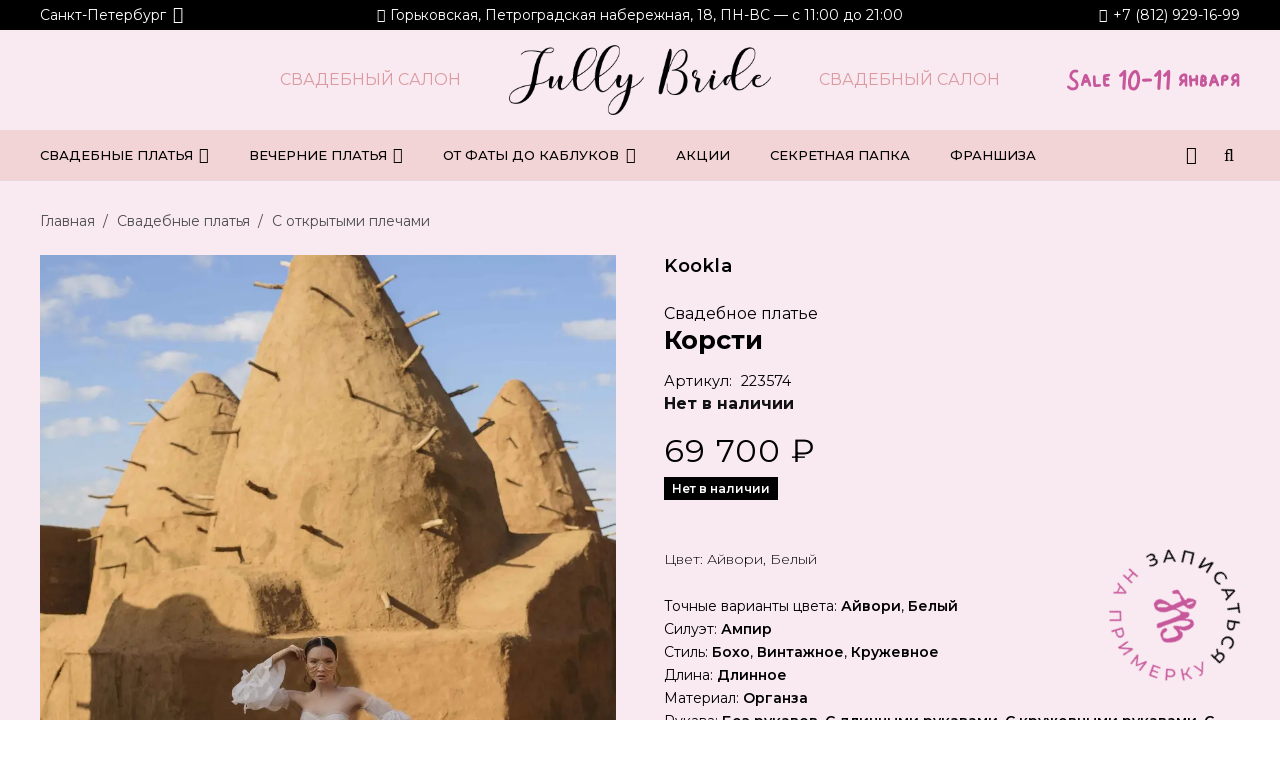

--- FILE ---
content_type: text/html; charset=UTF-8
request_url: https://jullybride.ru/p/korsti/
body_size: 46990
content:
<!DOCTYPE HTML>
<html lang="ru-RU">
<head>
<meta charset="UTF-8">
<meta name='robots' content='index, follow, max-image-preview:large, max-snippet:-1, max-video-preview:-1'/>
<title>Свадебное платье Корсти Kookla - Jully Bride СПБ</title>
<meta name="description" content="👰‍♀️ Купить Свадебное платье Корсти Kookla в Санкт-петербурге. 👗 Цена: 69700 ₽. Огромный салон свадебных и вечерних платьев с собственным кафе для невест. Записывайся на примерку. ✨"/>
<link rel="canonical" href="https://jullybride.ru/p/korsti/"/>
<meta property="og:locale" content="ru_RU"/>
<meta property="og:type" content="article"/>
<meta property="og:title" content="Свадебное платье Корсти Kookla - Jully Bride СПБ"/>
<meta property="og:description" content="👰‍♀️ Купить Свадебное платье Корсти Kookla в Санкт-петербурге. 👗 Цена: 69700 ₽. Огромный салон свадебных и вечерних платьев с собственным кафе для невест. Записывайся на примерку. ✨"/>
<meta property="og:url" content="https://jullybride.ru/p/korsti/"/>
<meta property="og:site_name" content="JullyBride"/>
<meta property="article:modified_time" content="2025-10-08T09:39:04+00:00"/>
<meta property="og:image" content="https://jullybride.ru/wp-content/uploads/2024/01/gsza2hifuyil1qtpzciklv6r6oc4lqm8-scaled.jpg"/>
<meta property="og:image:width" content="1817"/>
<meta property="og:image:height" content="2560"/>
<meta property="og:image:type" content="image/jpeg"/>
<script type="application/ld+json" class="yoast-schema-graph">{"@context":"https://schema.org","@graph":[{"@type":"WebPage","@id":"https://jullybride.ru/p/korsti/","url":"https://jullybride.ru/p/korsti/","name":"Свадебное платье Корсти Kookla - Jully Bride СПБ","isPartOf":{"@id":"https://jullybride.ru/#website"},"primaryImageOfPage":{"@id":"https://jullybride.ru/p/korsti/#primaryimage"},"image":{"@id":"https://jullybride.ru/p/korsti/#primaryimage"},"thumbnailUrl":"https://jullybride.ru/wp-content/uploads/2024/01/gsza2hifuyil1qtpzciklv6r6oc4lqm8-scaled.jpg","datePublished":"2024-01-09T12:59:42+00:00","dateModified":"2025-10-08T09:39:04+00:00","description":"👰‍♀️ Купить Свадебное платье Корсти Kookla в Санкт-петербурге. 👗 Цена: 69700 ₽. Огромный салон свадебных и вечерних платьев с собственным кафе для невест. Записывайся на примерку. ✨","breadcrumb":{"@id":"https://jullybride.ru/p/korsti/#breadcrumb"},"inLanguage":"ru-RU","potentialAction":[{"@type":"ReadAction","target":["https://jullybride.ru/p/korsti/"]}]},{"@type":"ImageObject","inLanguage":"ru-RU","@id":"https://jullybride.ru/p/korsti/#primaryimage","url":"https://jullybride.ru/wp-content/uploads/2024/01/gsza2hifuyil1qtpzciklv6r6oc4lqm8-scaled.jpg","contentUrl":"https://jullybride.ru/wp-content/uploads/2024/01/gsza2hifuyil1qtpzciklv6r6oc4lqm8-scaled.jpg","width":1817,"height":2560,"caption":"Свадебное платье Kookla Корсти"},{"@type":"BreadcrumbList","@id":"https://jullybride.ru/p/korsti/#breadcrumb","itemListElement":[{"@type":"ListItem","position":1,"name":"Главная страница","item":"https://jullybride.ru/"},{"@type":"ListItem","position":2,"name":"Магазин","item":"https://jullybride.ru/shop/"},{"@type":"ListItem","position":3,"name":"Корсти"}]},{"@type":"WebSite","@id":"https://jullybride.ru/#website","url":"https://jullybride.ru/","name":"JullyBride","description":"Свадебный салон в Санкт-Петербурге","potentialAction":[{"@type":"SearchAction","target":{"@type":"EntryPoint","urlTemplate":"https://jullybride.ru/?s={search_term_string}"},"query-input":{"@type":"PropertyValueSpecification","valueRequired":true,"valueName":"search_term_string"}}],"inLanguage":"ru-RU"}]}</script>
<meta name="scf-base-path" content="/p/korsti/"/>
<link rel='dns-prefetch' href='//www.googletagmanager.com'/>
<link rel='dns-prefetch' href='//fonts.googleapis.com'/>
<link rel='dns-prefetch' href='//cdn.jsdelivr.net'/>
<link rel='preconnect' href='https://cdn.jsdelivr.net'/>
<link rel="alternate" type="application/rss+xml" title="JullyBride &raquo; Лента" href="https://jullybride.ru/feed/"/>
<link rel="alternate" type="application/rss+xml" title="JullyBride &raquo; Лента комментариев" href="https://jullybride.ru/comments/feed/"/>
<link rel="alternate" title="oEmbed (JSON)" type="application/json+oembed" href="https://jullybride.ru/wp-json/oembed/1.0/embed?url=https%3A%2F%2Fjullybride.ru%2Fp%2Fkorsti%2F"/>
<link rel="alternate" title="oEmbed (XML)" type="text/xml+oembed" href="https://jullybride.ru/wp-json/oembed/1.0/embed?url=https%3A%2F%2Fjullybride.ru%2Fp%2Fkorsti%2F&#038;format=xml"/>
<meta name="viewport" content="width=device-width, initial-scale=1">
<meta name="theme-color" content="#f5f5f5">
<link rel="preload" href="https://jullybride.ru/wp-content/uploads/2023/09/maki-sans.woff2" as="font" type="font/woff2" crossorigin><link rel="preload" href="https://jullybride.ru/wp-content/uploads/2023/10/kosko.woff2" as="font" type="font/woff2" crossorigin><link rel="preload" href="https://jullybride.ru/wp-content/uploads/2023/09/arsenicatrial-medium.woff2" as="font" type="font/woff2" crossorigin><link rel="preload" href="https://jullybride.ru/wp-content/uploads/2023/09/marianna.woff2" as="font" type="font/woff2" crossorigin><style id='wp-img-auto-sizes-contain-inline-css'>img:is([sizes=auto i],[sizes^="auto," i]){contain-intrinsic-size:3000px 1500px}</style>
<link rel="stylesheet" type="text/css" href="//jullybride.ru/wp-content/cache/wpfc-minified/9hndwo10/hmzca.css" media="all"/>
<style id='woocommerce-inline-inline-css'>.woocommerce form .form-row .required{visibility:visible;}</style>
<link rel="stylesheet" type="text/css" href="//jullybride.ru/wp-content/cache/wpfc-minified/1e54oguk/hmzbp.css" media="all"/>
<style id='woo-variation-swatches-inline-css'>:root{--wvs-tick:url("data:image/svg+xml;utf8,%3Csvg filter='drop-shadow(0px 0px 2px rgb(0 0 0 / .8))' xmlns='http://www.w3.org/2000/svg' viewBox='0 0 30 30'%3E%3Cpath fill='none' stroke='%23ffffff' stroke-linecap='round' stroke-linejoin='round' stroke-width='4' d='M4 16L11 23 27 7'/%3E%3C/svg%3E");--wvs-cross:url("data:image/svg+xml;utf8,%3Csvg filter='drop-shadow(0px 0px 5px rgb(255 255 255 / .6))' xmlns='http://www.w3.org/2000/svg' width='72px' height='72px' viewBox='0 0 24 24'%3E%3Cpath fill='none' stroke='%23ff0000' stroke-linecap='round' stroke-width='0.6' d='M5 5L19 19M19 5L5 19'/%3E%3C/svg%3E");--wvs-single-product-item-width:30px;--wvs-single-product-item-height:30px;--wvs-single-product-item-font-size:16px}</style>
<link rel="stylesheet" type="text/css" href="//jullybride.ru/wp-content/cache/wpfc-minified/7ipavj8i/hmzbp.css" media="all"/>
<style id='woosw-frontend-inline-css'>.woosw-popup .woosw-popup-inner .woosw-popup-content .woosw-popup-content-bot .woosw-notice{background-color:#ea7594;}
.woosw-popup .woosw-popup-inner .woosw-popup-content .woosw-popup-content-bot .woosw-popup-content-bot-inner a:hover{color:#ea7594;border-color:#ea7594;}</style>
<link rel='stylesheet' id='us-fonts-css' href='https://fonts.googleapis.com/css?family=Montserrat%3A100%2C100italic%2C200%2C200italic%2C300%2C300italic%2C400%2C400italic%2C500%2C500italic%2C600%2C600italic%2C700%2C700italic%2C800&#038;display=swap&#038;ver=6.9' media='all'/>
<link rel="stylesheet" type="text/css" href="//jullybride.ru/wp-content/cache/wpfc-minified/kqd0g2pa/hmzbp.css" media="all"/>
<script src='//jullybride.ru/wp-content/cache/wpfc-minified/dqkhyqao/hmzcb.js'></script>
<script id="wc-single-product-js-extra">var wc_single_product_params={"i18n_required_rating_text":"\u041f\u043e\u0436\u0430\u043b\u0443\u0439\u0441\u0442\u0430, \u043f\u043e\u0441\u0442\u0430\u0432\u044c\u0442\u0435 \u043e\u0446\u0435\u043d\u043a\u0443","i18n_rating_options":["1 \u0438\u0437 5 \u0437\u0432\u0451\u0437\u0434","2 \u0438\u0437 5 \u0437\u0432\u0451\u0437\u0434","3 \u0438\u0437 5 \u0437\u0432\u0451\u0437\u0434","4 \u0438\u0437 5 \u0437\u0432\u0451\u0437\u0434","5 \u0438\u0437 5 \u0437\u0432\u0451\u0437\u0434"],"i18n_product_gallery_trigger_text":"\u041f\u0440\u043e\u0441\u043c\u043e\u0442\u0440 \u0433\u0430\u043b\u0435\u0440\u0435\u0438 \u0438\u0437\u043e\u0431\u0440\u0430\u0436\u0435\u043d\u0438\u0439 \u0432 \u043f\u043e\u043b\u043d\u043e\u044d\u043a\u0440\u0430\u043d\u043d\u043e\u043c \u0440\u0435\u0436\u0438\u043c\u0435","review_rating_required":"yes","flexslider":{"rtl":false,"animation":"slide","smoothHeight":true,"directionNav":false,"controlNav":"thumbnails","slideshow":false,"animationSpeed":500,"animationLoop":false,"allowOneSlide":false},"zoom_enabled":"","zoom_options":[],"photoswipe_enabled":"1","photoswipe_options":{"shareEl":false,"closeOnScroll":false,"history":false,"hideAnimationDuration":0,"showAnimationDuration":0},"flexslider_enabled":"1"};
//# sourceURL=wc-single-product-js-extra</script>
<script src='//jullybride.ru/wp-content/cache/wpfc-minified/k0jmsfu2/hmzcb.js'></script>
<script src="https://www.googletagmanager.com/gtag/js?id=GT-T5JHLK2P" id="google_gtagjs-js" async></script>
<script id="google_gtagjs-js-after">window.dataLayer=window.dataLayer||[];function gtag(){dataLayer.push(arguments);}
gtag("set","linker",{"domains":["jullybride.ru"]});
gtag("js", new Date());
gtag("set", "developer_id.dZTNiMT", true);
gtag("config", "GT-T5JHLK2P");
window._googlesitekit=window._googlesitekit||{}; window._googlesitekit.throttledEvents=[]; window._googlesitekit.gtagEvent=(name, data)=> { var key=JSON.stringify({ name, data }); if(!! window._googlesitekit.throttledEvents[ key ]){ return; } window._googlesitekit.throttledEvents[ key ]=true; setTimeout(()=> { delete window._googlesitekit.throttledEvents[ key ]; }, 5); gtag("event", name, { ...data, event_source: "site-kit" }); };
//# sourceURL=google_gtagjs-js-after</script>
<script data-type="vc_custom-js-header">(function($){
function getVariations($form){
var cached=$form.data('jbParsedVariations');
if(cached) return cached;
var raw=$form.attr('data-product_variations')||$form.data('product_variations')||'[]';
var data=[];
try { data=(typeof raw==='string') ? JSON.parse(raw):raw; } catch(e){ data=[]; }
data=Array.isArray(data) ? data:[];
$form.data('jbParsedVariations', data);
return data;
}
function getSelections($form){
var sel={};
$form.find('.variable-items-wrapper[data-attribute_name]').each(function(){
var attr=this.getAttribute('data-attribute_name');
var val=$(this).find('li.selected').attr('data-value')||'';
if(!val){
var $sel=$form.find('select.woo-variation-raw-select[data-attribute_name="'+attr+'"]');
if($sel.length) val=$sel.val()||'';
}
sel[attr]=val; // ''=не выбрано
});
return sel;
}
function isValueAvailable(vars, targetAttr, targetVal, selections){
for (var i=0;i<vars.length;i++){
var v=vars[i];
if(!v||!v.attributes) continue;
if(v.is_in_stock!==true) continue;
if(v.variation_is_active===false) continue;
if(v.attributes[targetAttr]!==targetVal) continue;
var ok=true;
for (var a in selections){
if(a===targetAttr) continue;
var chosen=selections[a];
if(!chosen) continue;
if(v.attributes[a]!==chosen){ ok=false; break; }}
if(ok) return true;
}
return false;
}
function refresh($form){
var vars=getVariations($form);
if(!vars.length) return;
var selections=getSelections($form);
$form.find('.variable-items-wrapper[data-attribute_name]').each(function(){
var $wrap=$(this);
var attr=$wrap.attr('data-attribute_name');
$wrap.find('li[role="radio"][data-value]').each(function(){
var $li=$(this);
var val=$li.attr('data-value');
if(!val) return;
var available=isValueAvailable(vars, attr, val, selections);
if(!available){
if(!$li.hasClass('is-oos')) $li.addClass('is-oos').attr({'aria-disabled':'true','tabindex':'-1'});
}else{
if($li.hasClass('is-oos')) $li.removeClass('is-oos').removeAttr('aria-disabled').attr('tabindex','0');
}});
});
$form.find('select.woo-variation-raw-select').each(function(){
var attr=this.getAttribute('data-attribute_name');
for (var i=0;i<this.options.length;i++){
var opt=this.options[i], val=opt.value;
if(!val) continue;
opt.disabled = !isValueAvailable(vars, attr, val, selections);
}});
}
function debounce(fn, delay){ var t; return function(){ clearTimeout(t); t=setTimeout(fn, delay); };}
var refreshAll=debounce(function(){ $('.variations_form').each(function(){ refresh($(this)); });}, 16);
$(function(){
refreshAll();
$(document).on('woocommerce_variation_has_changed found_variation reset_data wvs_refreshed', refreshAll);
$(document).on('click',  '.variable-items-wrapper li[role="radio"]',       refreshAll);
$(document).on('change', 'select.woo-variation-raw-select',                refreshAll);
});
})(jQuery);</script><script></script><link rel="https://api.w.org/" href="https://jullybride.ru/wp-json/"/><link rel="alternate" title="JSON" type="application/json" href="https://jullybride.ru/wp-json/wp/v2/product/26882"/><link rel="EditURI" type="application/rsd+xml" title="RSD" href="https://jullybride.ru/xmlrpc.php?rsd"/>
<meta name="generator" content="WordPress 6.9"/>
<meta name="generator" content="WooCommerce 10.4.3"/>
<link rel='shortlink' href='https://jullybride.ru/?p=26882'/>
<meta name="generator" content="Site Kit by Google 1.168.0"/><script>document.createElement("picture");if(!window.HTMLPictureElement&&document.addEventListener){window.addEventListener("DOMContentLoaded", function(){var s=document.createElement("script");s.src="https://jullybride.ru/wp-content/plugins/webp-express/js/picturefill.min.js";document.body.appendChild(s);});}</script>		<script id="us_add_no_touch">if(! /Android|webOS|iPhone|iPad|iPod|BlackBerry|IEMobile|Opera Mini/i.test(navigator.userAgent)){
document.documentElement.classList.add("no-touch");
}</script>
<script id="us_color_scheme_switch_class">if(document.cookie.includes("us_color_scheme_switch_is_on=true")){
document.documentElement.classList.add("us-color-scheme-on");
}</script>
<noscript><style>.woocommerce-product-gallery{opacity:1 !important;}</style></noscript>
<meta name="generator" content="Powered by WPBakery Page Builder - drag and drop page builder for WordPress."/>
<link rel="icon" href="https://jullybride.ru/wp-content/uploads/2023/09/favicon_ring_spb.svg" sizes="32x32"/>
<link rel="icon" href="https://jullybride.ru/wp-content/uploads/2023/09/favicon_ring_spb.svg" sizes="192x192"/>
<link rel="apple-touch-icon" href="https://jullybride.ru/wp-content/uploads/2023/09/favicon_ring_spb.svg"/>
<meta name="msapplication-TileImage" content="https://jullybride.ru/wp-content/uploads/2023/09/favicon_ring_spb.svg"/>
<noscript><style>.wpb_animate_when_almost_visible{opacity:1;}</style></noscript>		<style id="us-icon-fonts">@font-face{font-display:swap;font-style:normal;font-family:"fontawesome";font-weight:900;src:url("https://jullybride.ru/wp-content/themes/Impreza/fonts/fa-solid-900.woff2?ver=8.42") format("woff2")}.fas{font-family:"fontawesome";font-weight:900}@font-face{font-display:swap;font-style:normal;font-family:"fontawesome";font-weight:400;src:url("https://jullybride.ru/wp-content/themes/Impreza/fonts/fa-regular-400.woff2?ver=8.42") format("woff2")}.far{font-family:"fontawesome";font-weight:400}@font-face{font-display:swap;font-style:normal;font-family:"fontawesome";font-weight:300;src:url("https://jullybride.ru/wp-content/themes/Impreza/fonts/fa-light-300.woff2?ver=8.42") format("woff2")}.fal{font-family:"fontawesome";font-weight:300}@font-face{font-display:swap;font-style:normal;font-family:"Font Awesome 5 Duotone";font-weight:900;src:url("https://jullybride.ru/wp-content/themes/Impreza/fonts/fa-duotone-900.woff2?ver=8.42") format("woff2")}.fad{font-family:"Font Awesome 5 Duotone";font-weight:900}.fad{position:relative}.fad:before{position:absolute}.fad:after{opacity:0.4}@font-face{font-display:swap;font-style:normal;font-family:"Font Awesome 5 Brands";font-weight:400;src:url("https://jullybride.ru/wp-content/themes/Impreza/fonts/fa-brands-400.woff2?ver=8.42") format("woff2")}.fab{font-family:"Font Awesome 5 Brands";font-weight:400}@font-face{font-display:block;font-style:normal;font-family:"Material Icons";font-weight:400;src:url("https://jullybride.ru/wp-content/themes/Impreza/fonts/material-icons.woff2?ver=8.42") format("woff2")}.material-icons{font-family:"Material Icons";font-weight:400}</style>
<style id="us-theme-options-css">:root{--color-white:#ffffff;--color-light-pink:#F9E9F1;--color-peach:#F2D4D7;--color-dark-peach:#DB99A0;--color-pink:#DB5C9D;--color-dark-black:#4D4D4D;--color-black:#000000;--color-header-middle-bg:#ffffff;--color-header-middle-bg-grad:#ffffff;--color-header-middle-text:#010000;--color-header-middle-text-hover:#C6579A;--color-header-transparent-bg:transparent;--color-header-transparent-bg-grad:transparent;--color-header-transparent-text:#ffffff;--color-header-transparent-text-hover:#ffffff;--color-chrome-toolbar:#f5f5f5;--color-header-top-bg:#F2D4D7;--color-header-top-bg-grad:#F2D4D7;--color-header-top-text:#000000;--color-header-top-text-hover:#C6579A;--color-header-top-transparent-bg:rgba(0,0,0,0.2);--color-header-top-transparent-bg-grad:rgba(0,0,0,0.2);--color-header-top-transparent-text:#000000;--color-header-top-transparent-text-hover:#C6579A;--color-content-bg:#f9e9f1;--color-content-bg-grad:#f9e9f1;--color-content-bg-alt:rgba(255,255,255,0.00);--color-content-bg-alt-grad:rgba(255,255,255,0.00);--color-content-border:#e8e8e8;--color-content-heading:#000000;--color-content-heading-grad:#000000;--color-content-text:#000000;--color-content-link:#C6579A;--color-content-link-hover:#000000;--color-content-primary:#DB99A0;--color-content-primary-grad:#DB99A0;--color-content-secondary:#F9E9F1;--color-content-secondary-grad:#F9E9F1;--color-content-faded:#4D4D4D;--color-content-overlay:rgba(0,0,0,0.75);--color-content-overlay-grad:rgba(0,0,0,0.75);--color-alt-content-bg:#000000;--color-alt-content-bg-grad:#000000;--color-alt-content-bg-alt:#4D4D4D;--color-alt-content-bg-alt-grad:#4D4D4D;--color-alt-content-border:#ADADAD;--color-alt-content-heading:#F1F6FC;--color-alt-content-heading-grad:#F1F6FC;--color-alt-content-text:#C6579A;--color-alt-content-link:#DB99A0;--color-alt-content-link-hover:#F2D4D7;--color-alt-content-primary:#F9E9F1;--color-alt-content-primary-grad:#F9E9F1;--color-alt-content-secondary:#ffffff;--color-alt-content-secondary-grad:#ffffff;--color-alt-content-faded:#ffffff;--color-alt-content-overlay:#ffffff;--color-alt-content-overlay-grad:#ffffff;--color-footer-bg:#000000;--color-footer-bg-grad:#000000;--color-footer-bg-alt:#C6579A;--color-footer-bg-alt-grad:#C6579A;--color-footer-border:#333333;--color-footer-heading:#ffffff;--color-footer-heading-grad:#ffffff;--color-footer-text:#ffffff;--color-footer-link:#C6579A;--color-footer-link-hover:#DB99A0;--color-subfooter-bg:#1a1a1a;--color-subfooter-bg-grad:#1a1a1a;--color-subfooter-bg-alt:#222222;--color-subfooter-bg-alt-grad:#222222;--color-subfooter-border:#282828;--color-subfooter-heading:#cccccc;--color-subfooter-heading-grad:#cccccc;--color-subfooter-text:#bbbbbb;--color-subfooter-link:#ffffff;--color-subfooter-link-hover:#5798c6;--color-content-primary-faded:rgba(219,153,160,0.15);--box-shadow:0 5px 15px rgba(0,0,0,.15);--box-shadow-up:0 -5px 15px rgba(0,0,0,.15);--site-canvas-width:1700px;--site-content-width:1200px;--text-block-margin-bottom:0rem;--focus-outline-width:2px}@font-face{font-display:swap;font-style:normal;font-family:"Maki Sans";font-weight:400;src:url(/wp-content/uploads/2023/09/maki-sans.woff2) format("woff2")}@font-face{font-display:swap;font-style:normal;font-family:"Kosko";font-weight:400;src:url(/wp-content/uploads/2023/10/kosko.woff2) format("woff2")}@font-face{font-display:swap;font-style:normal;font-family:"ArsenicaTrial Medium";font-weight:500;src:url(/wp-content/uploads/2023/09/arsenicatrial-medium.woff2) format("woff2")}@font-face{font-display:swap;font-style:normal;font-family:"Marianna";font-weight:400;src:url(/wp-content/uploads/2023/09/marianna.woff2) format("woff2")}:root{--font-family:Montserrat,sans-serif;--font-size:16px;--line-height:23px;--font-weight:400;--bold-font-weight:700;--text-transform:none;--font-style:normal;--letter-spacing:0em;--h1-font-family:Montserrat,sans-serif;--h1-font-size:max(1.6rem,1.8vw );--h1-line-height:1.2;--h1-font-weight:700;--h1-bold-font-weight:700;--h1-text-transform:none;--h1-font-style:normal;--h1-letter-spacing:0em;--h1-margin-bottom:0.6em;--h2-font-family:Kosko;--h2-font-size:42px;--h2-line-height:1.1;--h2-font-weight:700;--h2-bold-font-weight:700;--h2-text-transform:none;--h2-font-style:var(--h1-font-style);--h2-letter-spacing:0;--h2-margin-bottom:0.6em;--h3-font-family:Kosko;--h3-font-size:34px;--h3-line-height:1.2;--h3-font-weight:700;--h3-bold-font-weight:var(--h1-bold-font-weight);--h3-text-transform:none;--h3-font-style:var(--h1-font-style);--h3-letter-spacing:0em;--h3-margin-bottom:0.6em;--h4-font-family:Montserrat,sans-serif;--h4-font-size:28px;--h4-line-height:1.2;--h4-font-weight:400;--h4-bold-font-weight:var(--h1-bold-font-weight);--h4-text-transform:none;--h4-font-style:var(--h1-font-style);--h4-letter-spacing:0;--h4-margin-bottom:0.6em;--h5-font-family:Montserrat,sans-serif;--h5-font-size:22px;--h5-line-height:1.2;--h5-font-weight:600;--h5-bold-font-weight:var(--h1-bold-font-weight);--h5-text-transform:none;--h5-font-style:var(--h1-font-style);--h5-letter-spacing:0;--h5-margin-bottom:0.6em;--h6-font-family:var(--h1-font-family);--h6-font-size:18px;--h6-line-height:1.2;--h6-font-weight:800;--h6-bold-font-weight:var(--h1-bold-font-weight);--h6-text-transform:none;--h6-font-style:var(--h1-font-style);--h6-letter-spacing:0;--h6-margin-bottom:0.6em}h1{font-family:var(--h1-font-family,inherit);font-weight:var(--h1-font-weight,inherit);font-size:var(--h1-font-size,inherit);font-style:var(--h1-font-style,inherit);line-height:var(--h1-line-height,1.4);letter-spacing:var(--h1-letter-spacing,inherit);text-transform:var(--h1-text-transform,inherit);margin-bottom:var(--h1-margin-bottom,1.5rem)}h1>strong{font-weight:var(--h1-bold-font-weight,bold)}h2{font-family:var(--h2-font-family,inherit);font-weight:var(--h2-font-weight,inherit);font-size:var(--h2-font-size,inherit);font-style:var(--h2-font-style,inherit);line-height:var(--h2-line-height,1.4);letter-spacing:var(--h2-letter-spacing,inherit);text-transform:var(--h2-text-transform,inherit);margin-bottom:var(--h2-margin-bottom,1.5rem)}h2>strong{font-weight:var(--h2-bold-font-weight,bold)}h3{font-family:var(--h3-font-family,inherit);font-weight:var(--h3-font-weight,inherit);font-size:var(--h3-font-size,inherit);font-style:var(--h3-font-style,inherit);line-height:var(--h3-line-height,1.4);letter-spacing:var(--h3-letter-spacing,inherit);text-transform:var(--h3-text-transform,inherit);margin-bottom:var(--h3-margin-bottom,1.5rem)}h3>strong{font-weight:var(--h3-bold-font-weight,bold)}h4{font-family:var(--h4-font-family,inherit);font-weight:var(--h4-font-weight,inherit);font-size:var(--h4-font-size,inherit);font-style:var(--h4-font-style,inherit);line-height:var(--h4-line-height,1.4);letter-spacing:var(--h4-letter-spacing,inherit);text-transform:var(--h4-text-transform,inherit);margin-bottom:var(--h4-margin-bottom,1.5rem)}h4>strong{font-weight:var(--h4-bold-font-weight,bold)}h5{font-family:var(--h5-font-family,inherit);font-weight:var(--h5-font-weight,inherit);font-size:var(--h5-font-size,inherit);font-style:var(--h5-font-style,inherit);line-height:var(--h5-line-height,1.4);letter-spacing:var(--h5-letter-spacing,inherit);text-transform:var(--h5-text-transform,inherit);margin-bottom:var(--h5-margin-bottom,1.5rem)}h5>strong{font-weight:var(--h5-bold-font-weight,bold)}h6{font-family:var(--h6-font-family,inherit);font-weight:var(--h6-font-weight,inherit);font-size:var(--h6-font-size,inherit);font-style:var(--h6-font-style,inherit);line-height:var(--h6-line-height,1.4);letter-spacing:var(--h6-letter-spacing,inherit);text-transform:var(--h6-text-transform,inherit);margin-bottom:var(--h6-margin-bottom,1.5rem)}h6>strong{font-weight:var(--h6-bold-font-weight,bold)}body{background:var(--color-content-bg-alt)}@media(max-width:1280px){.l-main .aligncenter{max-width:calc(100vw - 5rem)}}@media(min-width:1201px){.l-subheader{--padding-inline:2.5rem}.l-section{--padding-inline:2.5rem}body.usb_preview .hide_on_default{opacity:0.25!important}.vc_hidden-lg,body:not(.usb_preview) .hide_on_default{display:none!important}.default_align_left{text-align:left;justify-content:flex-start}.default_align_right{text-align:right;justify-content:flex-end}.default_align_center{text-align:center;justify-content:center}.w-hwrapper.default_align_center>*{margin-left:calc( var(--hwrapper-gap,1.2rem) / 2 );margin-right:calc( var(--hwrapper-gap,1.2rem) / 2 )}.default_align_justify{justify-content:space-between}.w-hwrapper>.default_align_justify,.default_align_justify>.w-btn{width:100%}*:not(.w-hwrapper:not(.wrap))>.w-btn-wrapper:not([class*="default_align_none"]):not(.align_none){display:block;margin-inline-end:0}}@media(min-width:1025px) and (max-width:1200px){.l-subheader{--padding-inline:2.5rem}.l-section{--padding-inline:2.5rem}body.usb_preview .hide_on_laptops{opacity:0.25!important}.vc_hidden-md,body:not(.usb_preview) .hide_on_laptops{display:none!important}.laptops_align_left{text-align:left;justify-content:flex-start}.laptops_align_right{text-align:right;justify-content:flex-end}.laptops_align_center{text-align:center;justify-content:center}.w-hwrapper.laptops_align_center>*{margin-left:calc( var(--hwrapper-gap,1.2rem) / 2 );margin-right:calc( var(--hwrapper-gap,1.2rem) / 2 )}.laptops_align_justify{justify-content:space-between}.w-hwrapper>.laptops_align_justify,.laptops_align_justify>.w-btn{width:100%}*:not(.w-hwrapper:not(.wrap))>.w-btn-wrapper:not([class*="laptops_align_none"]):not(.align_none){display:block;margin-inline-end:0}.g-cols.via_grid[style*="--laptops-columns-gap"]{gap:var(--laptops-columns-gap,3rem)}}@media(min-width:769px) and (max-width:1024px){.l-subheader{--padding-inline:1rem}.l-section{--padding-inline:2.5rem}body.usb_preview .hide_on_tablets{opacity:0.25!important}.vc_hidden-sm,body:not(.usb_preview) .hide_on_tablets{display:none!important}.tablets_align_left{text-align:left;justify-content:flex-start}.tablets_align_right{text-align:right;justify-content:flex-end}.tablets_align_center{text-align:center;justify-content:center}.w-hwrapper.tablets_align_center>*{margin-left:calc( var(--hwrapper-gap,1.2rem) / 2 );margin-right:calc( var(--hwrapper-gap,1.2rem) / 2 )}.tablets_align_justify{justify-content:space-between}.w-hwrapper>.tablets_align_justify,.tablets_align_justify>.w-btn{width:100%}*:not(.w-hwrapper:not(.wrap))>.w-btn-wrapper:not([class*="tablets_align_none"]):not(.align_none){display:block;margin-inline-end:0}.g-cols.via_grid[style*="--tablets-columns-gap"]{gap:var(--tablets-columns-gap,3rem)}}@media(max-width:768px){.l-subheader{--padding-inline:1rem}.l-section{--padding-inline:1.5rem}body.usb_preview .hide_on_mobiles{opacity:0.25!important}.vc_hidden-xs,body:not(.usb_preview) .hide_on_mobiles{display:none!important}.mobiles_align_left{text-align:left;justify-content:flex-start}.mobiles_align_right{text-align:right;justify-content:flex-end}.mobiles_align_center{text-align:center;justify-content:center}.w-hwrapper.mobiles_align_center>*{margin-left:calc( var(--hwrapper-gap,1.2rem) / 2 );margin-right:calc( var(--hwrapper-gap,1.2rem) / 2 )}.mobiles_align_justify{justify-content:space-between}.w-hwrapper>.mobiles_align_justify,.mobiles_align_justify>.w-btn{width:100%}.w-hwrapper.stack_on_mobiles{display:block}.w-hwrapper.stack_on_mobiles>:not(script){display:block;margin:0 0 var(--hwrapper-gap,1.2rem)}.w-hwrapper.stack_on_mobiles>:last-child{margin-bottom:0}*:not(.w-hwrapper:not(.wrap))>.w-btn-wrapper:not([class*="mobiles_align_none"]):not(.align_none){display:block;margin-inline-end:0}.g-cols.via_grid[style*="--mobiles-columns-gap"]{gap:var(--mobiles-columns-gap,1.5rem)}}@media(max-width:1200px){.g-cols.laptops-cols_1{grid-template-columns:100%}.g-cols.laptops-cols_1.reversed>div:last-of-type{order:-1}.g-cols.laptops-cols_1.via_grid>.wpb_column.stretched,.g-cols.laptops-cols_1.via_flex.type_boxes>.wpb_column.stretched{margin-left:var(--margin-inline-stretch);margin-right:var(--margin-inline-stretch)}.g-cols.laptops-cols_2{grid-template-columns:repeat(2,1fr)}.g-cols.laptops-cols_3{grid-template-columns:repeat(3,1fr)}.g-cols.laptops-cols_4{grid-template-columns:repeat(4,1fr)}.g-cols.laptops-cols_5{grid-template-columns:repeat(5,1fr)}.g-cols.laptops-cols_6{grid-template-columns:repeat(6,1fr)}.g-cols.laptops-cols_1-2{grid-template-columns:1fr 2fr}.g-cols.laptops-cols_2-1{grid-template-columns:2fr 1fr}.g-cols.laptops-cols_2-3{grid-template-columns:2fr 3fr}.g-cols.laptops-cols_3-2{grid-template-columns:3fr 2fr}.g-cols.laptops-cols_1-3{grid-template-columns:1fr 3fr}.g-cols.laptops-cols_3-1{grid-template-columns:3fr 1fr}.g-cols.laptops-cols_1-4{grid-template-columns:1fr 4fr}.g-cols.laptops-cols_4-1{grid-template-columns:4fr 1fr}.g-cols.laptops-cols_1-5{grid-template-columns:1fr 5fr}.g-cols.laptops-cols_5-1{grid-template-columns:5fr 1fr}.g-cols.laptops-cols_1-2-1{grid-template-columns:1fr 2fr 1fr}.g-cols.laptops-cols_1-3-1{grid-template-columns:1fr 3fr 1fr}.g-cols.laptops-cols_1-4-1{grid-template-columns:1fr 4fr 1fr}}@media(max-width:1024px){.g-cols.tablets-cols_1{grid-template-columns:100%}.g-cols.tablets-cols_1.reversed>div:last-of-type{order:-1}.g-cols.tablets-cols_1.via_grid>.wpb_column.stretched,.g-cols.tablets-cols_1.via_flex.type_boxes>.wpb_column.stretched{margin-left:var(--margin-inline-stretch);margin-right:var(--margin-inline-stretch)}.g-cols.tablets-cols_2{grid-template-columns:repeat(2,1fr)}.g-cols.tablets-cols_3{grid-template-columns:repeat(3,1fr)}.g-cols.tablets-cols_4{grid-template-columns:repeat(4,1fr)}.g-cols.tablets-cols_5{grid-template-columns:repeat(5,1fr)}.g-cols.tablets-cols_6{grid-template-columns:repeat(6,1fr)}.g-cols.tablets-cols_1-2{grid-template-columns:1fr 2fr}.g-cols.tablets-cols_2-1{grid-template-columns:2fr 1fr}.g-cols.tablets-cols_2-3{grid-template-columns:2fr 3fr}.g-cols.tablets-cols_3-2{grid-template-columns:3fr 2fr}.g-cols.tablets-cols_1-3{grid-template-columns:1fr 3fr}.g-cols.tablets-cols_3-1{grid-template-columns:3fr 1fr}.g-cols.tablets-cols_1-4{grid-template-columns:1fr 4fr}.g-cols.tablets-cols_4-1{grid-template-columns:4fr 1fr}.g-cols.tablets-cols_1-5{grid-template-columns:1fr 5fr}.g-cols.tablets-cols_5-1{grid-template-columns:5fr 1fr}.g-cols.tablets-cols_1-2-1{grid-template-columns:1fr 2fr 1fr}.g-cols.tablets-cols_1-3-1{grid-template-columns:1fr 3fr 1fr}.g-cols.tablets-cols_1-4-1{grid-template-columns:1fr 4fr 1fr}}@media(max-width:768px){.g-cols.mobiles-cols_1{grid-template-columns:100%}.g-cols.mobiles-cols_1.reversed>div:last-of-type{order:-1}.g-cols.mobiles-cols_1.via_grid>.wpb_column.stretched,.g-cols.mobiles-cols_1.via_flex.type_boxes>.wpb_column.stretched{margin-left:var(--margin-inline-stretch);margin-right:var(--margin-inline-stretch)}.g-cols.mobiles-cols_2{grid-template-columns:repeat(2,1fr)}.g-cols.mobiles-cols_3{grid-template-columns:repeat(3,1fr)}.g-cols.mobiles-cols_4{grid-template-columns:repeat(4,1fr)}.g-cols.mobiles-cols_5{grid-template-columns:repeat(5,1fr)}.g-cols.mobiles-cols_6{grid-template-columns:repeat(6,1fr)}.g-cols.mobiles-cols_1-2{grid-template-columns:1fr 2fr}.g-cols.mobiles-cols_2-1{grid-template-columns:2fr 1fr}.g-cols.mobiles-cols_2-3{grid-template-columns:2fr 3fr}.g-cols.mobiles-cols_3-2{grid-template-columns:3fr 2fr}.g-cols.mobiles-cols_1-3{grid-template-columns:1fr 3fr}.g-cols.mobiles-cols_3-1{grid-template-columns:3fr 1fr}.g-cols.mobiles-cols_1-4{grid-template-columns:1fr 4fr}.g-cols.mobiles-cols_4-1{grid-template-columns:4fr 1fr}.g-cols.mobiles-cols_1-5{grid-template-columns:1fr 5fr}.g-cols.mobiles-cols_5-1{grid-template-columns:5fr 1fr}.g-cols.mobiles-cols_1-2-1{grid-template-columns:1fr 2fr 1fr}.g-cols.mobiles-cols_1-3-1{grid-template-columns:1fr 3fr 1fr}.g-cols.mobiles-cols_1-4-1{grid-template-columns:1fr 4fr 1fr}.g-cols:not([style*="--columns-gap"]){gap:1.5rem}}@media(max-width:767px){.l-canvas{overflow:hidden}.g-cols.stacking_default.reversed>div:last-of-type{order:-1}.g-cols.stacking_default.via_flex>div:not([class*="vc_col-xs"]){width:100%;margin:0 0 1.5rem}.g-cols.stacking_default.via_grid.mobiles-cols_1{grid-template-columns:100%}.g-cols.stacking_default.via_flex.type_boxes>div,.g-cols.stacking_default.via_flex.reversed>div:first-child,.g-cols.stacking_default.via_flex:not(.reversed)>div:last-child,.g-cols.stacking_default.via_flex>div.has_bg_color{margin-bottom:0}.g-cols.stacking_default.via_flex.type_default>.wpb_column.stretched{margin-left:-1rem;margin-right:-1rem}.g-cols.stacking_default.via_grid.mobiles-cols_1>.wpb_column.stretched,.g-cols.stacking_default.via_flex.type_boxes>.wpb_column.stretched{margin-left:var(--margin-inline-stretch);margin-right:var(--margin-inline-stretch)}.vc_column-inner.type_sticky>.wpb_wrapper,.vc_column_container.type_sticky>.vc_column-inner{top:0!important}}@media(min-width:768px){body:not(.rtl) .l-section.for_sidebar.at_left>div>.l-sidebar,.rtl .l-section.for_sidebar.at_right>div>.l-sidebar{order:-1}.vc_column_container.type_sticky>.vc_column-inner,.vc_column-inner.type_sticky>.wpb_wrapper{position:-webkit-sticky;position:sticky}.l-section.type_sticky{position:-webkit-sticky;position:sticky;top:0;z-index:21;transition:top 0.3s cubic-bezier(.78,.13,.15,.86) 0.1s}.header_hor .l-header.post_fixed.sticky_auto_hide{z-index:22}.admin-bar .l-section.type_sticky{top:32px}.l-section.type_sticky>.l-section-h{transition:padding-top 0.3s}.header_hor .l-header.pos_fixed:not(.down)~.l-main .l-section.type_sticky:not(:first-of-type){top:var(--header-sticky-height)}.admin-bar.header_hor .l-header.pos_fixed:not(.down)~.l-main .l-section.type_sticky:not(:first-of-type){top:calc( var(--header-sticky-height) + 32px )}.header_hor .l-header.pos_fixed.sticky:not(.down)~.l-main .l-section.type_sticky:first-of-type>.l-section-h{padding-top:var(--header-sticky-height)}.header_hor.headerinpos_bottom .l-header.pos_fixed.sticky:not(.down)~.l-main .l-section.type_sticky:first-of-type>.l-section-h{padding-bottom:var(--header-sticky-height)!important}}@media(max-width:768px){.w-form-row.for_submit[style*=btn-size-mobiles] .w-btn{font-size:var(--btn-size-mobiles)!important}}:focus-visible,input[type=checkbox]:focus-visible + i,input[type=checkbox]:focus-visible~.w-color-switch-box,.w-nav-arrow:focus-visible::before,.woocommerce-mini-cart-item:has(:focus-visible),.w-filter-item-value.w-btn:has(:focus-visible){outline-width:var(--focus-outline-width,2px );outline-style:solid;outline-offset:2px;outline-color:var(--color-content-primary)}.w-header-show{background:rgba(0,0,0,0.3)}.no-touch .w-header-show:hover{background:var(--color-content-primary-grad)}button[type=submit]:not(.w-btn),input[type=submit]:not(.w-btn),.woocommerce .button.alt,.woocommerce .button.checkout,.woocommerce .button.add_to_cart_button,.us-nav-style_1>*,.navstyle_1>.owl-nav button,.us-btn-style_1{font-style:normal;text-transform:uppercase;font-size:13px;line-height:1.2!important;font-weight:500;letter-spacing:0em;padding:0.9em 2.0em;transition-duration:0.3s;border-radius:2em;transition-timing-function:ease;--btn-height:calc(1.2em + 2 * 0.9em);background:var(--color-content-primary);border-color:var(--color-header-transparent-bg);border-image:none;color:var(--color-header-middle-text)!important}button[type=submit]:not(.w-btn):before,input[type=submit]:not(.w-btn),.woocommerce .button.alt:before,.woocommerce .button.checkout:before,.woocommerce .button.add_to_cart_button:before,.us-nav-style_1>*:before,.navstyle_1>.owl-nav button:before,.us-btn-style_1:before{border-width:0px}.no-touch button[type=submit]:not(.w-btn):hover,.no-touch input[type=submit]:not(.w-btn):hover,.no-touch .woocommerce .button.alt:hover,.no-touch .woocommerce .button.checkout:hover,.no-touch .woocommerce .button.add_to_cart_button:hover,.w-filter-item-value.us-btn-style_1:has(input:checked),.us-nav-style_1>span.current,.no-touch .us-nav-style_1>a:hover,.no-touch .navstyle_1>.owl-nav button:hover,.no-touch .us-btn-style_1:hover{background:var(--color-header-middle-text);border-color:var(--color-header-transparent-bg);border-image:none;color:var(--color-header-middle-bg)!important}.us-nav-style_6>*,.navstyle_6>.owl-nav button,.us-btn-style_6{font-style:normal;text-transform:uppercase;font-size:12px;line-height:1!important;font-weight:500;letter-spacing:0em;padding:0.9em 0.9em;transition-duration:0.3s;border-radius:2em;transition-timing-function:ease;--btn-height:calc(1em + 2 * 0.9em);background:var(--color-header-transparent-bg);border-color:var(--color-header-transparent-bg);border-image:none;color:var(--color-header-middle-text)!important}.us-nav-style_6>*:before,.navstyle_6>.owl-nav button:before,.us-btn-style_6:before{border-width:0px}.w-filter-item-value.us-btn-style_6:has(input:checked),.us-nav-style_6>span.current,.no-touch .us-nav-style_6>a:hover,.no-touch .navstyle_6>.owl-nav button:hover,.no-touch .us-btn-style_6:hover{background:var(--color-header-middle-text-hover);border-color:var(--color-header-transparent-bg);border-image:none;color:var(--color-header-middle-bg)!important}.us-nav-style_2>*,.navstyle_2>.owl-nav button,.us-btn-style_2{font-style:normal;text-transform:uppercase;font-size:13px;line-height:1.35!important;font-weight:500;letter-spacing:0em;padding:0.9em 2.0em;transition-duration:0.3s;border-radius:3em;transition-timing-function:ease;--btn-height:calc(1.35em + 2 * 0.9em);background:var(--color-pink);border-color:transparent;border-image:none;color:var(--color-header-middle-bg)!important}.us-nav-style_2>*:before,.navstyle_2>.owl-nav button:before,.us-btn-style_2:before{border-width:1px}.w-filter-item-value.us-btn-style_2:has(input:checked),.us-nav-style_2>span.current,.no-touch .us-nav-style_2>a:hover,.no-touch .navstyle_2>.owl-nav button:hover,.no-touch .us-btn-style_2:hover{background:var(--color-header-middle-bg);border-color:var(--color-pink);border-image:none;color:var(--color-pink)!important}.us-nav-style_13>*,.navstyle_13>.owl-nav button,.us-btn-style_13{font-style:normal;text-transform:uppercase;font-size:13px;line-height:1.2!important;font-weight:500;letter-spacing:0em;padding:0.5em 1.1em;transition-duration:0.3s;border-radius:3em;transition-timing-function:ease;--btn-height:calc(1.2em + 2 * 0.5em);background:var(--color-pink);border-color:transparent;border-image:none;color:var(--color-header-middle-bg)!important}.us-nav-style_13>*:before,.navstyle_13>.owl-nav button:before,.us-btn-style_13:before{border-width:1px}.w-filter-item-value.us-btn-style_13:has(input:checked),.us-nav-style_13>span.current,.no-touch .us-nav-style_13>a:hover,.no-touch .navstyle_13>.owl-nav button:hover,.no-touch .us-btn-style_13:hover{background:var(--color-header-middle-bg);border-color:var(--color-pink);border-image:none;color:var(--color-pink)!important}.us-nav-style_19>*,.navstyle_19>.owl-nav button,.us-btn-style_19{font-style:normal;text-transform:uppercase;font-size:13px;line-height:1.4!important;font-weight:500;letter-spacing:0em;padding:1.3em 2.2em;transition-duration:0.3s;border-radius:3em;transition-timing-function:ease;--btn-height:calc(1.4em + 2 * 1.3em);background:var(--color-pink);border-color:transparent;border-image:none;color:var(--color-header-middle-bg)!important}.us-nav-style_19>*:before,.navstyle_19>.owl-nav button:before,.us-btn-style_19:before{border-width:1px}.w-filter-item-value.us-btn-style_19:has(input:checked),.us-nav-style_19>span.current,.no-touch .us-nav-style_19>a:hover,.no-touch .navstyle_19>.owl-nav button:hover,.no-touch .us-btn-style_19:hover{background:var(--color-header-middle-bg);border-color:var(--color-pink);border-image:none;color:var(--color-pink)!important}.us-nav-style_10>*,.navstyle_10>.owl-nav button,.us-btn-style_10{font-style:normal;text-transform:uppercase;font-size:13px;line-height:1.4!important;font-weight:500;letter-spacing:0em;padding:2em 3.5em;transition-duration:0.3s;border-radius:3em;transition-timing-function:ease;--btn-height:calc(1.4em + 2 * 2em);background:var(--color-pink);border-color:transparent;border-image:none;color:var(--color-header-middle-bg)!important}.us-nav-style_10>*:before,.navstyle_10>.owl-nav button:before,.us-btn-style_10:before{border-width:1px}.w-filter-item-value.us-btn-style_10:has(input:checked),.us-nav-style_10>span.current,.no-touch .us-nav-style_10>a:hover,.no-touch .navstyle_10>.owl-nav button:hover,.no-touch .us-btn-style_10:hover{background:var(--color-header-middle-bg);border-color:var(--color-pink);border-image:none;color:var(--color-pink)!important}.us-nav-style_15>*,.navstyle_15>.owl-nav button,.us-btn-style_15{font-style:normal;text-transform:none;font-size:13px;line-height:1.2!important;font-weight:400;letter-spacing:0em;padding:0.7em 1.1em;transition-duration:0.3s;border-radius:3em;transition-timing-function:ease;--btn-height:calc(1.2em + 2 * 0.7em);background:var(--color-header-transparent-bg);border-color:var(--color-black);border-image:none;color:var(--color-black)!important}.us-nav-style_15>*:before,.navstyle_15>.owl-nav button:before,.us-btn-style_15:before{border-width:1px}.w-filter-item-value.us-btn-style_15:has(input:checked),.us-nav-style_15>span.current,.no-touch .us-nav-style_15>a:hover,.no-touch .navstyle_15>.owl-nav button:hover,.no-touch .us-btn-style_15:hover{background:var(--color-pink);border-color:var(--color-header-transparent-bg);border-image:none;color:var(--color-white)!important}.us-nav-style_16>*,.navstyle_16>.owl-nav button,.us-btn-style_16{font-style:normal;text-transform:none;font-size:13px;line-height:1.2!important;font-weight:400;letter-spacing:0em;padding:0.7em 1.1em;transition-duration:0.3s;border-radius:3em;transition-timing-function:ease;--btn-height:calc(1.2em + 2 * 0.7em);background:var(--color-pink);border-color:var(--color-header-transparent-bg);border-image:none;color:var(--color-white)!important}.us-nav-style_16>*:before,.navstyle_16>.owl-nav button:before,.us-btn-style_16:before{border-width:1px}.w-filter-item-value.us-btn-style_16:has(input:checked),.us-nav-style_16>span.current,.no-touch .us-nav-style_16>a:hover,.no-touch .navstyle_16>.owl-nav button:hover,.no-touch .us-btn-style_16:hover{background:var(--color-white);border-color:var(--color-pink);border-image:none;color:var(--color-pink)!important}.us-nav-style_11>*,.navstyle_11>.owl-nav button,.us-btn-style_11{font-style:normal;text-transform:uppercase;font-size:13px;line-height:1.2!important;font-weight:500;letter-spacing:0em;padding:1.3em 1.3em;transition-duration:0.3s;border-radius:3em;transition-timing-function:ease;--btn-height:calc(1.2em + 2 * 1.3em);background:var(--color-pink);border-color:transparent;border-image:none;color:var(--color-header-middle-bg)!important}.us-nav-style_11>*:before,.navstyle_11>.owl-nav button:before,.us-btn-style_11:before{border-width:1px}.w-filter-item-value.us-btn-style_11:has(input:checked),.us-nav-style_11>span.current,.no-touch .us-nav-style_11>a:hover,.no-touch .navstyle_11>.owl-nav button:hover,.no-touch .us-btn-style_11:hover{background:var(--color-header-middle-bg);border-color:var(--color-header-transparent-bg);border-image:none;color:var(--color-pink)!important}.us-nav-style_20>*,.navstyle_20>.owl-nav button,.us-btn-style_20{font-style:normal;text-transform:uppercase;font-size:13px;line-height:1.2!important;font-weight:500;letter-spacing:0em;padding:1.3em 5em;transition-duration:0.3s;border-radius:3em;transition-timing-function:ease;--btn-height:calc(1.2em + 2 * 1.3em);background:var(--color-pink);border-color:transparent;border-image:none;color:var(--color-header-middle-bg)!important}.us-nav-style_20>*:before,.navstyle_20>.owl-nav button:before,.us-btn-style_20:before{border-width:1px}.w-filter-item-value.us-btn-style_20:has(input:checked),.us-nav-style_20>span.current,.no-touch .us-nav-style_20>a:hover,.no-touch .navstyle_20>.owl-nav button:hover,.no-touch .us-btn-style_20:hover{background:var(--color-header-middle-bg);border-color:var(--color-header-transparent-bg);border-image:none;color:var(--color-pink)!important}.us-nav-style_18>*,.navstyle_18>.owl-nav button,.us-btn-style_18{font-style:normal;text-transform:uppercase;font-size:13px;line-height:0.4!important;font-weight:500;letter-spacing:0em;padding:1.3em 1.3em;transition-duration:0.3s;border-radius:3em;transition-timing-function:ease;--btn-height:calc(0.4em + 2 * 1.3em);background:var(--color-pink);border-color:transparent;border-image:none;color:var(--color-header-middle-bg)!important}.us-nav-style_18>*:before,.navstyle_18>.owl-nav button:before,.us-btn-style_18:before{border-width:1px}.w-filter-item-value.us-btn-style_18:has(input:checked),.us-nav-style_18>span.current,.no-touch .us-nav-style_18>a:hover,.no-touch .navstyle_18>.owl-nav button:hover,.no-touch .us-btn-style_18:hover{background:var(--color-header-middle-bg);border-color:var(--color-header-transparent-bg);border-image:none;color:var(--color-pink)!important}.us-nav-style_14>*,.navstyle_14>.owl-nav button,.us-btn-style_14{font-style:normal;text-transform:uppercase;font-size:13px;line-height:1.2!important;font-weight:500;letter-spacing:0em;padding:0.22em 0.6em;transition-duration:0.3s;border-radius:3em;transition-timing-function:ease;--btn-height:calc(1.2em + 2 * 0.22em);background:var(--color-pink);border-color:transparent;border-image:none;color:var(--color-header-middle-bg)!important}.us-nav-style_14>*:before,.navstyle_14>.owl-nav button:before,.us-btn-style_14:before{border-width:1px}.w-filter-item-value.us-btn-style_14:has(input:checked),.us-nav-style_14>span.current,.no-touch .us-nav-style_14>a:hover,.no-touch .navstyle_14>.owl-nav button:hover,.no-touch .us-btn-style_14:hover{background:var(--color-header-middle-bg);border-color:var(--color-pink);border-image:none;color:var(--color-pink)!important}.us-nav-style_3>*,.navstyle_3>.owl-nav button,.us-btn-style_3{font-style:normal;text-transform:uppercase;font-size:13px;line-height:1.20!important;font-weight:500;letter-spacing:0em;padding:0.9em 2em;transition-duration:0.3s;border-radius:2em;transition-timing-function:ease;--btn-height:calc(1.20em + 2 * 0.9em);background:var(--color-header-middle-bg);border-color:var(--color-header-middle-text);border-image:none;color:var(--color-header-middle-text)!important}.us-nav-style_3>*:before,.navstyle_3>.owl-nav button:before,.us-btn-style_3:before{border-width:1px}.w-filter-item-value.us-btn-style_3:has(input:checked),.us-nav-style_3>span.current,.no-touch .us-nav-style_3>a:hover,.no-touch .navstyle_3>.owl-nav button:hover,.no-touch .us-btn-style_3:hover{background:var(--color-content-link);border-color:var(--color-content-link);border-image:none;color:var(--color-header-middle-bg)!important}.us-nav-style_17>*,.navstyle_17>.owl-nav button,.us-btn-style_17{font-style:normal;text-transform:uppercase;font-size:13px;line-height:1.20!important;font-weight:500;letter-spacing:0em;padding:0.9em 2em;transition-duration:0.3s;border-radius:2em;transition-timing-function:ease;--btn-height:calc(1.20em + 2 * 0.9em);background:var(--color-header-middle-bg);border-color:var(--color-white);border-image:none;color:var(--color-pink)!important}.us-nav-style_17>*:before,.navstyle_17>.owl-nav button:before,.us-btn-style_17:before{border-width:1px}.w-filter-item-value.us-btn-style_17:has(input:checked),.us-nav-style_17>span.current,.no-touch .us-nav-style_17>a:hover,.no-touch .navstyle_17>.owl-nav button:hover,.no-touch .us-btn-style_17:hover{background:var(--color-white);border-color:var(--color-white);border-image:none;color:var(--color-black)!important}.woocommerce .button,.woocommerce .actions .button,.us-nav-style_4>*,.navstyle_4>.owl-nav button,.us-btn-style_4{font-style:normal;text-transform:uppercase;font-size:13px;line-height:1.3!important;font-weight:400;letter-spacing:0em;padding:0.9em 2.0em;transition-duration:0.3s;border-radius:3em;transition-timing-function:ease;--btn-height:calc(1.3em + 2 * 0.9em);background:var(--color-header-middle-text);border-color:var(--color-header-middle-text);border-image:none;color:var(--color-header-middle-bg)!important}.woocommerce .button:before,.woocommerce .actions .button:before,.us-nav-style_4>*:before,.navstyle_4>.owl-nav button:before,.us-btn-style_4:before{border-width:0px}.no-touch .woocommerce .button:hover,.no-touch .woocommerce .actions .button:hover,.w-filter-item-value.us-btn-style_4:has(input:checked),.us-nav-style_4>span.current,.no-touch .us-nav-style_4>a:hover,.no-touch .navstyle_4>.owl-nav button:hover,.no-touch .us-btn-style_4:hover{background:var(--color-header-middle-text-hover);border-color:var(--color-header-middle-text-hover);border-image:none;color:var(--color-header-middle-bg)!important}.us-nav-style_5>*,.navstyle_5>.owl-nav button,.us-btn-style_5{font-style:normal;text-transform:none;font-size:13px;line-height:1.2!important;font-weight:400;letter-spacing:0em;padding:0.5em 1em;transition-duration:0.3s;border-radius:0;transition-timing-function:ease;--btn-height:calc(1.2em + 2 * 0.5em);background:var(--color-header-middle-text);border-color:var(--color-header-middle-text);border-image:none;color:var(--color-header-middle-bg)!important}.us-nav-style_5>*:before,.navstyle_5>.owl-nav button:before,.us-btn-style_5:before{border-width:0px}.w-filter-item-value.us-btn-style_5:has(input:checked),.us-nav-style_5>span.current,.no-touch .us-nav-style_5>a:hover,.no-touch .navstyle_5>.owl-nav button:hover,.no-touch .us-btn-style_5:hover{background:var(--color-header-middle-text-hover);border-color:var(--color-header-middle-text-hover);border-image:none;color:var(--color-header-middle-bg)!important}.us-nav-style_12>*,.navstyle_12>.owl-nav button,.us-btn-style_12{font-style:normal;text-transform:none;font-size:13px;line-height:1.2!important;font-weight:400;letter-spacing:0em;padding:0.4em 1.2em;transition-duration:0.3s;border-radius:0;transition-timing-function:ease;--btn-height:calc(1.2em + 2 * 0.4em);background:var(--color-header-transparent-bg);border-color:var(--color-header-transparent-bg);border-image:none;color:var(--color-header-middle-bg)!important}.us-nav-style_12>*:before,.navstyle_12>.owl-nav button:before,.us-btn-style_12:before{border-width:0px}.w-filter-item-value.us-btn-style_12:has(input:checked),.us-nav-style_12>span.current,.no-touch .us-nav-style_12>a:hover,.no-touch .navstyle_12>.owl-nav button:hover,.no-touch .us-btn-style_12:hover{background:var(--color-header-transparent-bg);border-color:var(--color-header-transparent-bg);border-image:none;color:var(--color-header-middle-text-hover)!important}.us-nav-style_7>*,.navstyle_7>.owl-nav button,.us-btn-style_7{font-style:normal;text-transform:uppercase;font-size:13px;line-height:1.2!important;font-weight:500;letter-spacing:0em;padding:1.1em 1.4em;transition-duration:0.3s;border-radius:3em;transition-timing-function:ease;--btn-height:calc(1.2em + 2 * 1.1em);background:var(--color-content-primary);border-color:var(--color-header-transparent-bg);border-image:none;color:var(--color-header-middle-bg)!important}.us-nav-style_7>*:before,.navstyle_7>.owl-nav button:before,.us-btn-style_7:before{border-width:0px}.w-filter-item-value.us-btn-style_7:has(input:checked),.us-nav-style_7>span.current,.no-touch .us-nav-style_7>a:hover,.no-touch .navstyle_7>.owl-nav button:hover,.no-touch .us-btn-style_7:hover{background:var(--color-header-top-bg);border-color:var(--color-header-transparent-bg);border-image:none;color:var(--color-header-middle-text-hover)!important}.us-nav-style_9>*,.navstyle_9>.owl-nav button,.us-btn-style_9{font-style:normal;text-transform:uppercase;font-size:13px;line-height:1.2!important;font-weight:500;letter-spacing:0em;padding:2em 3.5em;transition-duration:0.3s;border-radius:3em;transition-timing-function:ease;--btn-height:calc(1.2em + 2 * 2em);background:var(--color-header-top-bg);border-color:var(--color-header-transparent-bg);border-image:none;color:var(--color-header-middle-text)!important}.us-nav-style_9>*:before,.navstyle_9>.owl-nav button:before,.us-btn-style_9:before{border-width:0px}.w-filter-item-value.us-btn-style_9:has(input:checked),.us-nav-style_9>span.current,.no-touch .us-nav-style_9>a:hover,.no-touch .navstyle_9>.owl-nav button:hover,.no-touch .us-btn-style_9:hover{background:var(--color-header-top-bg);border-color:var(--color-header-transparent-bg);border-image:none;color:var(--color-header-middle-text-hover)!important}.us-nav-style_8>*,.navstyle_8>.owl-nav button,.us-btn-style_8{font-family:var(--h2-font-family);font-style:normal;text-transform:none;font-size:1.2rem;line-height:1.2!important;font-weight:700;letter-spacing:0em;padding:0em 0em;transition-duration:0.3s;border-radius:0.3em;transition-timing-function:ease;--btn-height:calc(1.2em + 2 * 0em);background:var(--color-header-transparent-bg);border-color:transparent;border-image:none;color:var(--color-header-middle-text)!important}.us-nav-style_8>*:before,.navstyle_8>.owl-nav button:before,.us-btn-style_8:before{border-width:0px}.w-filter-item-value.us-btn-style_8:has(input:checked),.us-nav-style_8>span.current,.no-touch .us-nav-style_8>a:hover,.no-touch .navstyle_8>.owl-nav button:hover,.no-touch .us-btn-style_8:hover{background:transparent;border-color:var(--color-header-transparent-bg);border-image:none;color:var(--color-header-middle-text-hover)!important}.us-nav-style_21>*,.navstyle_21>.owl-nav button,.us-btn-style_21{font-family:Montserrat;font-style:normal;text-transform:uppercase;font-size:13px;line-height:40px!important;font-weight:500;letter-spacing:0em;padding:0.8em 1.8em;transition-duration:0.3s;border-radius:100px;transition-timing-function:ease;--btn-height:calc(40px + 2 * 0.8em);background:rgba(104,31,42,1);border-color:transparent;border-image:none;color:#fff!important}.us-nav-style_21>*:before,.navstyle_21>.owl-nav button:before,.us-btn-style_21:before{border-width:2px}.w-filter-item-value.us-btn-style_21:has(input:checked),.us-nav-style_21>span.current,.no-touch .us-nav-style_21>a:hover,.no-touch .navstyle_21>.owl-nav button:hover,.no-touch .us-btn-style_21:hover{background:rgba(245,205,203,1);border-color:transparent;border-image:none;color:rgba(104,31,42,1)!important}:root{--inputs-font-family:inherit;--inputs-font-size:1rem;--inputs-font-weight:400;--inputs-letter-spacing:0em;--inputs-text-transform:none;--inputs-height:2.3rem;--inputs-padding:1.3rem;--inputs-checkbox-size:1.5em;--inputs-border-width:1px;--inputs-border-radius:30px;--inputs-background:var(--color-header-middle-bg);--inputs-border-color:var(--color-header-transparent-bg);--inputs-text-color:var(--color-content-text);--inputs-box-shadow:0px 0px 0px 0px rgba(0,0,0,0.08);--inputs-focus-background:var(--color-header-middle-bg);--inputs-focus-border-color:var(--color-content-link);--inputs-focus-text-color:var(--color-header-middle-text);--inputs-focus-box-shadow:0px 0px 0px 2px var(--color-header-transparent-bg)}.color_alternate input:not([type=submit]),.color_alternate textarea,.color_alternate select,.color_alternate .w-form-row-field>i,.color_alternate .w-form-row-field:after,.color_alternate .widget_search form:after,.color_footer-top input:not([type=submit]),.color_footer-top textarea,.color_footer-top select,.color_footer-top .w-form-row-field>i,.color_footer-top .w-form-row-field:after,.color_footer-top .widget_search form:after,.color_footer-bottom input:not([type=submit]),.color_footer-bottom textarea,.color_footer-bottom select,.color_footer-bottom .w-form-row-field>i,.color_footer-bottom .w-form-row-field:after,.color_footer-bottom .widget_search form:after{color:inherit}.leaflet-default-icon-path{background-image:url(https://jullybride.ru/wp-content/themes/Impreza/common/css/vendor/images/marker-icon.png)}.woocommerce-product-gallery{--gallery-main-ratio:auto;--gallery-thumb-ratio:auto;--gallery-columns:1;--gallery-gap:1.5rem;--gallery-thumb-columns:4;--gallery-thumb-gap:10px;--gallery-thumb-width:6rem}.header_hor .w-nav.type_desktop .menu-item-55 .w-nav-list.level_2{left:0;right:0;transform-origin:50% 0;--dropdown-padding:40px;padding:var(--dropdown-padding,0px)}.header_hor .w-nav.type_desktop .menu-item-55{position:static}.header_hor .w-nav.type_desktop .menu-item-17796 .w-nav-list.level_2{left:0;right:0;transform-origin:50% 0;--dropdown-padding:40px;padding:var(--dropdown-padding,0px)}.header_hor .w-nav.type_desktop .menu-item-17796{position:static}.header_hor .w-nav.type_desktop .menu-item-17793 .w-nav-list.level_2{--dropdown-padding:40px;padding:var(--dropdown-padding,0px)}@media(max-width:1200px){.owl-carousel.arrows-hor-pos_on_sides_outside .owl-nav button{transform:none}}</style>
<style id="us-current-header-css">.l-subheader.at_top,.l-subheader.at_top .w-dropdown-list,.l-subheader.at_top .type_mobile .w-nav-list.level_1{background:var(--color-header-middle-text);color:var(--color-header-middle-bg)}.no-touch .l-subheader.at_top a:hover,.no-touch .l-header.bg_transparent .l-subheader.at_top .w-dropdown.opened a:hover{color:var(--color-header-top-text-hover)}.l-header.bg_transparent:not(.sticky) .l-subheader.at_top{background:var(--color-header-top-transparent-bg);color:var(--color-header-top-transparent-text)}.no-touch .l-header.bg_transparent:not(.sticky) .at_top .w-cart-link:hover,.no-touch .l-header.bg_transparent:not(.sticky) .at_top .w-text a:hover,.no-touch .l-header.bg_transparent:not(.sticky) .at_top .w-html a:hover,.no-touch .l-header.bg_transparent:not(.sticky) .at_top .w-nav>a:hover,.no-touch .l-header.bg_transparent:not(.sticky) .at_top .w-menu a:hover,.no-touch .l-header.bg_transparent:not(.sticky) .at_top .w-search>a:hover,.no-touch .l-header.bg_transparent:not(.sticky) .at_top .w-socials.shape_none.color_text a:hover,.no-touch .l-header.bg_transparent:not(.sticky) .at_top .w-socials.shape_none.color_link a:hover,.no-touch .l-header.bg_transparent:not(.sticky) .at_top .w-dropdown a:hover,.no-touch .l-header.bg_transparent:not(.sticky) .at_top .type_desktop .menu-item.level_1.opened>a,.no-touch .l-header.bg_transparent:not(.sticky) .at_top .type_desktop .menu-item.level_1:hover>a{color:var(--color-header-top-transparent-text-hover)}.l-subheader.at_middle,.l-subheader.at_middle .w-dropdown-list,.l-subheader.at_middle .type_mobile .w-nav-list.level_1{background:var(--color-header-transparent-bg);color:var(--color-header-middle-text)}.no-touch .l-subheader.at_middle a:hover,.no-touch .l-header.bg_transparent .l-subheader.at_middle .w-dropdown.opened a:hover{color:var(--color-header-middle-text-hover)}.l-header.bg_transparent:not(.sticky) .l-subheader.at_middle{background:var(--color-header-transparent-bg);color:var(--color-header-transparent-text)}.no-touch .l-header.bg_transparent:not(.sticky) .at_middle .w-cart-link:hover,.no-touch .l-header.bg_transparent:not(.sticky) .at_middle .w-text a:hover,.no-touch .l-header.bg_transparent:not(.sticky) .at_middle .w-html a:hover,.no-touch .l-header.bg_transparent:not(.sticky) .at_middle .w-nav>a:hover,.no-touch .l-header.bg_transparent:not(.sticky) .at_middle .w-menu a:hover,.no-touch .l-header.bg_transparent:not(.sticky) .at_middle .w-search>a:hover,.no-touch .l-header.bg_transparent:not(.sticky) .at_middle .w-socials.shape_none.color_text a:hover,.no-touch .l-header.bg_transparent:not(.sticky) .at_middle .w-socials.shape_none.color_link a:hover,.no-touch .l-header.bg_transparent:not(.sticky) .at_middle .w-dropdown a:hover,.no-touch .l-header.bg_transparent:not(.sticky) .at_middle .type_desktop .menu-item.level_1.opened>a,.no-touch .l-header.bg_transparent:not(.sticky) .at_middle .type_desktop .menu-item.level_1:hover>a{color:var(--color-header-transparent-text-hover)}.l-subheader.at_bottom,.l-subheader.at_bottom .w-dropdown-list,.l-subheader.at_bottom .type_mobile .w-nav-list.level_1{background:#f2d4d6;color:var(--color-header-middle-text)}.no-touch .l-subheader.at_bottom a:hover,.no-touch .l-header.bg_transparent .l-subheader.at_bottom .w-dropdown.opened a:hover{color:var(--color-header-middle-text-hover)}.l-header.bg_transparent:not(.sticky) .l-subheader.at_bottom{background:var(--color-header-transparent-bg);color:var(--color-header-transparent-text)}.no-touch .l-header.bg_transparent:not(.sticky) .at_bottom .w-cart-link:hover,.no-touch .l-header.bg_transparent:not(.sticky) .at_bottom .w-text a:hover,.no-touch .l-header.bg_transparent:not(.sticky) .at_bottom .w-html a:hover,.no-touch .l-header.bg_transparent:not(.sticky) .at_bottom .w-nav>a:hover,.no-touch .l-header.bg_transparent:not(.sticky) .at_bottom .w-menu a:hover,.no-touch .l-header.bg_transparent:not(.sticky) .at_bottom .w-search>a:hover,.no-touch .l-header.bg_transparent:not(.sticky) .at_bottom .w-socials.shape_none.color_text a:hover,.no-touch .l-header.bg_transparent:not(.sticky) .at_bottom .w-socials.shape_none.color_link a:hover,.no-touch .l-header.bg_transparent:not(.sticky) .at_bottom .w-dropdown a:hover,.no-touch .l-header.bg_transparent:not(.sticky) .at_bottom .type_desktop .menu-item.level_1.opened>a,.no-touch .l-header.bg_transparent:not(.sticky) .at_bottom .type_desktop .menu-item.level_1:hover>a{color:var(--color-header-transparent-text-hover)}.header_ver .l-header{background:var(--color-header-transparent-bg);color:var(--color-header-middle-text)}@media(min-width:1201px){.hidden_for_default{display:none!important}.l-header{position:relative;z-index:111}.l-subheader{margin:0 auto}.l-subheader.width_full{padding-left:1.5rem;padding-right:1.5rem}.l-subheader-h{display:flex;align-items:center;position:relative;margin:0 auto;max-width:var(--site-content-width,1200px);height:inherit}.w-header-show{display:none}.l-header.pos_fixed{position:fixed;left:var(--site-outline-width,0);right:var(--site-outline-width,0)}.l-header.pos_fixed:not(.notransition) .l-subheader{transition-property:transform,background,box-shadow,line-height,height,visibility;transition-duration:.3s;transition-timing-function:cubic-bezier(.78,.13,.15,.86)}.headerinpos_bottom.sticky_first_section .l-header.pos_fixed{position:fixed!important}.header_hor .l-header.sticky_auto_hide{transition:margin .3s cubic-bezier(.78,.13,.15,.86) .1s}.header_hor .l-header.sticky_auto_hide.down{margin-top:calc(-1.1 * var(--header-sticky-height,0px) )}.l-header.bg_transparent:not(.sticky) .l-subheader{box-shadow:none!important;background:none}.l-header.bg_transparent~.l-main .l-section.width_full.height_auto:first-of-type>.l-section-h{padding-top:0!important;padding-bottom:0!important}.l-header.pos_static.bg_transparent{position:absolute;left:var(--site-outline-width,0);right:var(--site-outline-width,0)}.l-subheader.width_full .l-subheader-h{max-width:none!important}.l-header.shadow_thin .l-subheader.at_middle,.l-header.shadow_thin .l-subheader.at_bottom{box-shadow:0 1px 0 rgba(0,0,0,0.08)}.l-header.shadow_wide .l-subheader.at_middle,.l-header.shadow_wide .l-subheader.at_bottom{box-shadow:0 3px 5px -1px rgba(0,0,0,0.1),0 2px 1px -1px rgba(0,0,0,0.05)}.header_hor .l-subheader-cell>.w-cart{margin-left:0;margin-right:0}:root{--header-height:180px;--header-sticky-height:130px}.l-header:before{content:'180'}.l-header.sticky:before{content:'130'}.l-subheader.at_top{line-height:30px;height:30px;overflow:visible;visibility:visible}.l-header.sticky .l-subheader.at_top{line-height:30px;height:30px;overflow:visible;visibility:visible}.l-subheader.at_top .l-subheader-cell.at_left,.l-subheader.at_top .l-subheader-cell.at_right{display:flex;flex-basis:100px}.l-subheader.at_middle{line-height:100px;height:100px;overflow:visible;visibility:visible}.l-header.sticky .l-subheader.at_middle{line-height:50px;height:50px;overflow:visible;visibility:visible}.l-subheader.at_middle .l-subheader-cell.at_left,.l-subheader.at_middle .l-subheader-cell.at_right{display:flex;flex-basis:100px}.l-subheader.at_bottom{line-height:50px;height:50px;overflow:visible;visibility:visible}.l-header.sticky .l-subheader.at_bottom{line-height:50px;height:50px;overflow:visible;visibility:visible}.l-subheader.at_bottom .l-subheader-cell.at_left,.l-subheader.at_bottom .l-subheader-cell.at_right{display:flex;flex-basis:100px}.headerinpos_above .l-header.pos_fixed{overflow:hidden;transition:transform 0.3s;transform:translate3d(0,-100%,0)}.headerinpos_above .l-header.pos_fixed.sticky{overflow:visible;transform:none}.headerinpos_above .l-header.pos_fixed~.l-section>.l-section-h,.headerinpos_above .l-header.pos_fixed~.l-main .l-section:first-of-type>.l-section-h{padding-top:0!important}.headerinpos_below .l-header.pos_fixed:not(.sticky){position:absolute;top:100%}.headerinpos_below .l-header.pos_fixed~.l-main>.l-section:first-of-type>.l-section-h{padding-top:0!important}.headerinpos_below .l-header.pos_fixed~.l-main .l-section.full_height:nth-of-type(2){min-height:100vh}.headerinpos_below .l-header.pos_fixed~.l-main>.l-section:nth-of-type(2)>.l-section-h{padding-top:var(--header-height)}.headerinpos_bottom .l-header.pos_fixed:not(.sticky){position:absolute;top:100vh}.headerinpos_bottom .l-header.pos_fixed~.l-main>.l-section:first-of-type>.l-section-h{padding-top:0!important}.headerinpos_bottom .l-header.pos_fixed~.l-main>.l-section:first-of-type>.l-section-h{padding-bottom:var(--header-height)}.headerinpos_bottom .l-header.pos_fixed.bg_transparent~.l-main .l-section.valign_center:not(.height_auto):first-of-type>.l-section-h{top:calc( var(--header-height) / 2 )}.headerinpos_bottom .l-header.pos_fixed:not(.sticky) .w-cart.layout_dropdown .w-cart-content,.headerinpos_bottom .l-header.pos_fixed:not(.sticky) .w-nav.type_desktop .w-nav-list.level_2{bottom:100%;transform-origin:0 100%}.headerinpos_bottom .l-header.pos_fixed:not(.sticky) .w-nav.type_mobile.m_layout_dropdown .w-nav-list.level_1{top:auto;bottom:100%;box-shadow:var(--box-shadow-up)}.headerinpos_bottom .l-header.pos_fixed:not(.sticky) .w-nav.type_desktop .w-nav-list.level_3,.headerinpos_bottom .l-header.pos_fixed:not(.sticky) .w-nav.type_desktop .w-nav-list.level_4{top:auto;bottom:0;transform-origin:0 100%}.headerinpos_bottom .l-header.pos_fixed:not(.sticky) .w-dropdown-list{top:auto;bottom:-0.4em;padding-top:0.4em;padding-bottom:2.4em}.admin-bar .l-header.pos_static.bg_solid~.l-main .l-section.full_height:first-of-type{min-height:calc( 100vh - var(--header-height) - 32px )}.admin-bar .l-header.pos_fixed:not(.sticky_auto_hide)~.l-main .l-section.full_height:not(:first-of-type){min-height:calc( 100vh - var(--header-sticky-height) - 32px )}.admin-bar.headerinpos_below .l-header.pos_fixed~.l-main .l-section.full_height:nth-of-type(2){min-height:calc(100vh - 32px)}}@media(min-width:1025px) and (max-width:1200px){.hidden_for_laptops{display:none!important}.l-header{position:relative;z-index:111}.l-subheader{margin:0 auto}.l-subheader.width_full{padding-left:1.5rem;padding-right:1.5rem}.l-subheader-h{display:flex;align-items:center;position:relative;margin:0 auto;max-width:var(--site-content-width,1200px);height:inherit}.w-header-show{display:none}.l-header.pos_fixed{position:fixed;left:var(--site-outline-width,0);right:var(--site-outline-width,0)}.l-header.pos_fixed:not(.notransition) .l-subheader{transition-property:transform,background,box-shadow,line-height,height,visibility;transition-duration:.3s;transition-timing-function:cubic-bezier(.78,.13,.15,.86)}.headerinpos_bottom.sticky_first_section .l-header.pos_fixed{position:fixed!important}.header_hor .l-header.sticky_auto_hide{transition:margin .3s cubic-bezier(.78,.13,.15,.86) .1s}.header_hor .l-header.sticky_auto_hide.down{margin-top:calc(-1.1 * var(--header-sticky-height,0px) )}.l-header.bg_transparent:not(.sticky) .l-subheader{box-shadow:none!important;background:none}.l-header.bg_transparent~.l-main .l-section.width_full.height_auto:first-of-type>.l-section-h{padding-top:0!important;padding-bottom:0!important}.l-header.pos_static.bg_transparent{position:absolute;left:var(--site-outline-width,0);right:var(--site-outline-width,0)}.l-subheader.width_full .l-subheader-h{max-width:none!important}.l-header.shadow_thin .l-subheader.at_middle,.l-header.shadow_thin .l-subheader.at_bottom{box-shadow:0 1px 0 rgba(0,0,0,0.08)}.l-header.shadow_wide .l-subheader.at_middle,.l-header.shadow_wide .l-subheader.at_bottom{box-shadow:0 3px 5px -1px rgba(0,0,0,0.1),0 2px 1px -1px rgba(0,0,0,0.05)}.header_hor .l-subheader-cell>.w-cart{margin-left:0;margin-right:0}:root{--header-height:190px;--header-sticky-height:140px}.l-header:before{content:'190'}.l-header.sticky:before{content:'140'}.l-subheader.at_top{line-height:40px;height:40px;overflow:visible;visibility:visible}.l-header.sticky .l-subheader.at_top{line-height:40px;height:40px;overflow:visible;visibility:visible}.l-subheader.at_middle{line-height:100px;height:100px;overflow:visible;visibility:visible}.l-header.sticky .l-subheader.at_middle{line-height:50px;height:50px;overflow:visible;visibility:visible}.l-subheader.at_middle .l-subheader-cell.at_left,.l-subheader.at_middle .l-subheader-cell.at_right{display:flex;flex-basis:100px}.l-subheader.at_bottom{line-height:50px;height:50px;overflow:visible;visibility:visible}.l-header.sticky .l-subheader.at_bottom{line-height:50px;height:50px;overflow:visible;visibility:visible}.l-subheader.at_bottom .l-subheader-cell.at_left,.l-subheader.at_bottom .l-subheader-cell.at_right{display:flex;flex-basis:100px}.headerinpos_above .l-header.pos_fixed{overflow:hidden;transition:transform 0.3s;transform:translate3d(0,-100%,0)}.headerinpos_above .l-header.pos_fixed.sticky{overflow:visible;transform:none}.headerinpos_above .l-header.pos_fixed~.l-section>.l-section-h,.headerinpos_above .l-header.pos_fixed~.l-main .l-section:first-of-type>.l-section-h{padding-top:0!important}.headerinpos_below .l-header.pos_fixed:not(.sticky){position:absolute;top:100%}.headerinpos_below .l-header.pos_fixed~.l-main>.l-section:first-of-type>.l-section-h{padding-top:0!important}.headerinpos_below .l-header.pos_fixed~.l-main .l-section.full_height:nth-of-type(2){min-height:100vh}.headerinpos_below .l-header.pos_fixed~.l-main>.l-section:nth-of-type(2)>.l-section-h{padding-top:var(--header-height)}.headerinpos_bottom .l-header.pos_fixed:not(.sticky){position:absolute;top:100vh}.headerinpos_bottom .l-header.pos_fixed~.l-main>.l-section:first-of-type>.l-section-h{padding-top:0!important}.headerinpos_bottom .l-header.pos_fixed~.l-main>.l-section:first-of-type>.l-section-h{padding-bottom:var(--header-height)}.headerinpos_bottom .l-header.pos_fixed.bg_transparent~.l-main .l-section.valign_center:not(.height_auto):first-of-type>.l-section-h{top:calc( var(--header-height) / 2 )}.headerinpos_bottom .l-header.pos_fixed:not(.sticky) .w-cart.layout_dropdown .w-cart-content,.headerinpos_bottom .l-header.pos_fixed:not(.sticky) .w-nav.type_desktop .w-nav-list.level_2{bottom:100%;transform-origin:0 100%}.headerinpos_bottom .l-header.pos_fixed:not(.sticky) .w-nav.type_mobile.m_layout_dropdown .w-nav-list.level_1{top:auto;bottom:100%;box-shadow:var(--box-shadow-up)}.headerinpos_bottom .l-header.pos_fixed:not(.sticky) .w-nav.type_desktop .w-nav-list.level_3,.headerinpos_bottom .l-header.pos_fixed:not(.sticky) .w-nav.type_desktop .w-nav-list.level_4{top:auto;bottom:0;transform-origin:0 100%}.headerinpos_bottom .l-header.pos_fixed:not(.sticky) .w-dropdown-list{top:auto;bottom:-0.4em;padding-top:0.4em;padding-bottom:2.4em}.admin-bar .l-header.pos_static.bg_solid~.l-main .l-section.full_height:first-of-type{min-height:calc( 100vh - var(--header-height) - 32px )}.admin-bar .l-header.pos_fixed:not(.sticky_auto_hide)~.l-main .l-section.full_height:not(:first-of-type){min-height:calc( 100vh - var(--header-sticky-height) - 32px )}.admin-bar.headerinpos_below .l-header.pos_fixed~.l-main .l-section.full_height:nth-of-type(2){min-height:calc(100vh - 32px)}}@media(min-width:769px) and (max-width:1024px){.hidden_for_tablets{display:none!important}.l-header{position:relative;z-index:111}.l-subheader{margin:0 auto}.l-subheader.width_full{padding-left:1.5rem;padding-right:1.5rem}.l-subheader-h{display:flex;align-items:center;position:relative;margin:0 auto;max-width:var(--site-content-width,1200px);height:inherit}.w-header-show{display:none}.l-header.pos_fixed{position:fixed;left:var(--site-outline-width,0);right:var(--site-outline-width,0)}.l-header.pos_fixed:not(.notransition) .l-subheader{transition-property:transform,background,box-shadow,line-height,height,visibility;transition-duration:.3s;transition-timing-function:cubic-bezier(.78,.13,.15,.86)}.headerinpos_bottom.sticky_first_section .l-header.pos_fixed{position:fixed!important}.header_hor .l-header.sticky_auto_hide{transition:margin .3s cubic-bezier(.78,.13,.15,.86) .1s}.header_hor .l-header.sticky_auto_hide.down{margin-top:calc(-1.1 * var(--header-sticky-height,0px) )}.l-header.bg_transparent:not(.sticky) .l-subheader{box-shadow:none!important;background:none}.l-header.bg_transparent~.l-main .l-section.width_full.height_auto:first-of-type>.l-section-h{padding-top:0!important;padding-bottom:0!important}.l-header.pos_static.bg_transparent{position:absolute;left:var(--site-outline-width,0);right:var(--site-outline-width,0)}.l-subheader.width_full .l-subheader-h{max-width:none!important}.l-header.shadow_thin .l-subheader.at_middle,.l-header.shadow_thin .l-subheader.at_bottom{box-shadow:0 1px 0 rgba(0,0,0,0.08)}.l-header.shadow_wide .l-subheader.at_middle,.l-header.shadow_wide .l-subheader.at_bottom{box-shadow:0 3px 5px -1px rgba(0,0,0,0.1),0 2px 1px -1px rgba(0,0,0,0.05)}.header_hor .l-subheader-cell>.w-cart{margin-left:0;margin-right:0}:root{--header-height:155px;--header-sticky-height:90px}.l-header:before{content:'155'}.l-header.sticky:before{content:'90'}.l-subheader.at_top{line-height:40px;height:40px;overflow:visible;visibility:visible}.l-header.sticky .l-subheader.at_top{line-height:40px;height:40px;overflow:visible;visibility:visible}.l-subheader.at_middle{line-height:70px;height:70px;overflow:visible;visibility:visible}.l-header.sticky .l-subheader.at_middle{line-height:0px;height:0px;overflow:hidden;visibility:hidden}.l-subheader.at_middle .l-subheader-cell.at_left,.l-subheader.at_middle .l-subheader-cell.at_right{display:flex;flex-basis:100px}.l-subheader.at_bottom{line-height:45px;height:45px;overflow:visible;visibility:visible}.l-header.sticky .l-subheader.at_bottom{line-height:50px;height:50px;overflow:visible;visibility:visible}.l-subheader.at_bottom .l-subheader-cell.at_left,.l-subheader.at_bottom .l-subheader-cell.at_right{display:flex;flex-basis:100px}}@media(max-width:768px){.hidden_for_mobiles{display:none!important}.l-header{position:relative;z-index:111}.l-subheader{margin:0 auto}.l-subheader.width_full{padding-left:1.5rem;padding-right:1.5rem}.l-subheader-h{display:flex;align-items:center;position:relative;margin:0 auto;max-width:var(--site-content-width,1200px);height:inherit}.w-header-show{display:none}.l-header.pos_fixed{position:fixed;left:var(--site-outline-width,0);right:var(--site-outline-width,0)}.l-header.pos_fixed:not(.notransition) .l-subheader{transition-property:transform,background,box-shadow,line-height,height,visibility;transition-duration:.3s;transition-timing-function:cubic-bezier(.78,.13,.15,.86)}.headerinpos_bottom.sticky_first_section .l-header.pos_fixed{position:fixed!important}.header_hor .l-header.sticky_auto_hide{transition:margin .3s cubic-bezier(.78,.13,.15,.86) .1s}.header_hor .l-header.sticky_auto_hide.down{margin-top:calc(-1.1 * var(--header-sticky-height,0px) )}.l-header.bg_transparent:not(.sticky) .l-subheader{box-shadow:none!important;background:none}.l-header.bg_transparent~.l-main .l-section.width_full.height_auto:first-of-type>.l-section-h{padding-top:0!important;padding-bottom:0!important}.l-header.pos_static.bg_transparent{position:absolute;left:var(--site-outline-width,0);right:var(--site-outline-width,0)}.l-subheader.width_full .l-subheader-h{max-width:none!important}.l-header.shadow_thin .l-subheader.at_middle,.l-header.shadow_thin .l-subheader.at_bottom{box-shadow:0 1px 0 rgba(0,0,0,0.08)}.l-header.shadow_wide .l-subheader.at_middle,.l-header.shadow_wide .l-subheader.at_bottom{box-shadow:0 3px 5px -1px rgba(0,0,0,0.1),0 2px 1px -1px rgba(0,0,0,0.05)}.header_hor .l-subheader-cell>.w-cart{margin-left:0;margin-right:0}:root{--header-height:175px;--header-sticky-height:90px}.l-header:before{content:'175'}.l-header.sticky:before{content:'90'}.l-subheader.at_top{line-height:40px;height:40px;overflow:visible;visibility:visible}.l-header.sticky .l-subheader.at_top{line-height:40px;height:40px;overflow:visible;visibility:visible}.l-subheader.at_top .l-subheader-cell.at_left,.l-subheader.at_top .l-subheader-cell.at_right{display:flex;flex-basis:100px}.l-subheader.at_middle{line-height:90px;height:90px;overflow:visible;visibility:visible}.l-header.sticky .l-subheader.at_middle{line-height:0px;height:0px;overflow:hidden;visibility:hidden}.l-subheader.at_middle .l-subheader-cell.at_left,.l-subheader.at_middle .l-subheader-cell.at_right{display:flex;flex-basis:100px}.l-subheader.at_bottom{line-height:45px;height:45px;overflow:visible;visibility:visible}.l-header.sticky .l-subheader.at_bottom{line-height:50px;height:50px;overflow:visible;visibility:visible}.l-subheader.at_bottom .l-subheader-cell.at_left,.l-subheader.at_bottom .l-subheader-cell.at_right{display:flex;flex-basis:100px}}@media(min-width:1201px){.ush_image_1{height:70px!important}.l-header.sticky .ush_image_1{height:70px!important}}@media(min-width:1025px) and (max-width:1200px){.ush_image_1{height:70px!important}.l-header.sticky .ush_image_1{height:70px!important}}@media(min-width:769px) and (max-width:1024px){.ush_image_1{height:50px!important}.l-header.sticky .ush_image_1{height:50px!important}}@media(max-width:768px){.ush_image_1{height:50px!important}.l-header.sticky .ush_image_1{height:50px!important}}.header_hor .ush_menu_1.type_desktop .menu-item.level_1>a:not(.w-btn){padding-left:20px;padding-right:20px}.header_hor .ush_menu_1.type_desktop .menu-item.level_1>a.w-btn{margin-left:20px;margin-right:20px}.header_hor .ush_menu_1.type_desktop.align-edges>.w-nav-list.level_1{margin-left:-20px;margin-right:-20px}.header_ver .ush_menu_1.type_desktop .menu-item.level_1>a:not(.w-btn){padding-top:20px;padding-bottom:20px}.header_ver .ush_menu_1.type_desktop .menu-item.level_1>a.w-btn{margin-top:20px;margin-bottom:20px}.ush_menu_1.type_desktop .menu-item:not(.level_1){font-size:0.8rem}.ush_menu_1.type_mobile .w-nav-anchor.level_1,.ush_menu_1.type_mobile .w-nav-anchor.level_1 + .w-nav-arrow{font-size:14px}.ush_menu_1.type_mobile .w-nav-anchor:not(.level_1),.ush_menu_1.type_mobile .w-nav-anchor:not(.level_1) + .w-nav-arrow{font-size:13px}@media(min-width:1201px){.ush_menu_1 .w-nav-icon{--icon-size:36px;--icon-size-int:36}}@media(min-width:1025px) and (max-width:1200px){.ush_menu_1 .w-nav-icon{--icon-size:32px;--icon-size-int:32}}@media(min-width:769px) and (max-width:1024px){.ush_menu_1 .w-nav-icon{--icon-size:24px;--icon-size-int:24}}@media(max-width:768px){.ush_menu_1 .w-nav-icon{--icon-size:18px;--icon-size-int:18}}@media screen and (max-width:1239px){.w-nav.ush_menu_1>.w-nav-list.level_1{display:none}.ush_menu_1 .w-nav-control{display:flex}}.no-touch .ush_menu_1 .w-nav-item.level_1.opened>a:not(.w-btn),.no-touch .ush_menu_1 .w-nav-item.level_1:hover>a:not(.w-btn){background:transparent;color:var(--color-header-middle-text-hover)}.ush_menu_1 .w-nav-item.level_1.current-menu-item>a:not(.w-btn),.ush_menu_1 .w-nav-item.level_1.current-menu-ancestor>a:not(.w-btn),.ush_menu_1 .w-nav-item.level_1.current-page-ancestor>a:not(.w-btn){background:var(--color-header-transparent-bg);color:var(--color-header-middle-text-hover)}.l-header.bg_transparent:not(.sticky) .ush_menu_1.type_desktop .w-nav-item.level_1.current-menu-item>a:not(.w-btn),.l-header.bg_transparent:not(.sticky) .ush_menu_1.type_desktop .w-nav-item.level_1.current-menu-ancestor>a:not(.w-btn),.l-header.bg_transparent:not(.sticky) .ush_menu_1.type_desktop .w-nav-item.level_1.current-page-ancestor>a:not(.w-btn){background:transparent;color:var(--color-header-transparent-text-hover)}.ush_menu_1 .w-nav-list:not(.level_1){background:var(--color-header-middle-bg);color:var(--color-header-middle-text)}.no-touch .ush_menu_1 .w-nav-item:not(.level_1)>a:focus,.no-touch .ush_menu_1 .w-nav-item:not(.level_1):hover>a{background:var(--color-header-middle-bg);color:var(--color-header-middle-text-hover)}.ush_menu_1 .w-nav-item:not(.level_1).current-menu-item>a,.ush_menu_1 .w-nav-item:not(.level_1).current-menu-ancestor>a,.ush_menu_1 .w-nav-item:not(.level_1).current-page-ancestor>a{background:var(--color-header-middle-bg);color:var(--color-header-middle-text-hover)}.l-subheader .w-nav.ush_menu_1.type_mobile .w-nav-list.level_1{background:var(--color-content-bg);color:var(--color-content-heading)}.ush_menu_1.type_mobile .w-nav-item.level_1>a:not(.w-btn):focus,.no-touch .ush_menu_1.type_mobile .w-nav-item.level_1.opened>a:not(.w-btn),.no-touch .ush_menu_1.type_mobile .w-nav-item.level_1:hover>a:not(.w-btn){background:transparent;color:var(--color-content-link-hover)}.ush_menu_1.type_mobile .w-nav-item.level_1.current-menu-item>a:not(.w-btn),.ush_menu_1.type_mobile .w-nav-item.level_1.current-menu-ancestor>a:not(.w-btn),.ush_menu_1.type_mobile .w-nav-item.level_1.current-page-ancestor>a:not(.w-btn){background:transparent;color:var(--color-content-link)}.ush_menu_1.type_mobile .w-nav-list:not(.level_1){background:var(--color-content-bg);color:var(--color-content-text)}.ush_menu_1.type_mobile .w-nav-item:not(.level_1)>a:not(.w-btn):focus,.no-touch .ush_menu_1.type_mobile .w-nav-item:not(.level_1).opened>a:not(.w-btn),.no-touch .ush_menu_1.type_mobile .w-nav-item:not(.level_1):hover>a:not(.w-btn){background:transparent;color:var(--color-content-link-hover)}.ush_menu_1.type_mobile .w-nav-item:not(.level_1).current-menu-item>a:not(.w-btn),.ush_menu_1.type_mobile .w-nav-item:not(.level_1).current-menu-ancestor>a:not(.w-btn),.ush_menu_1.type_mobile .w-nav-item:not(.level_1).current-page-ancestor>a:not(.w-btn){background:transparent;color:var(--color-content-link)}@media(min-width:1201px){.ush_search_1.layout_simple{max-width:300px}.ush_search_1.layout_modern.active{width:300px}.ush_search_1{font-size:18px}}@media(min-width:1025px) and (max-width:1200px){.ush_search_1.layout_simple{max-width:250px}.ush_search_1.layout_modern.active{width:250px}.ush_search_1{font-size:18px}}@media(min-width:769px) and (max-width:1024px){.ush_search_1.layout_simple{max-width:300px}.ush_search_1.layout_modern.active{width:300px}.ush_search_1{font-size:18px}}@media(max-width:768px){.ush_search_1{font-size:18px}}@media(min-width:1201px){.ush_cart_1 .w-cart-link{font-size:18px}}@media(min-width:1025px) and (max-width:1200px){.ush_cart_1 .w-cart-link{font-size:18px}}@media(min-width:769px) and (max-width:1024px){.ush_cart_1 .w-cart-link{font-size:18px}}@media(max-width:768px){.ush_cart_1 .w-cart-link{font-size:18px}}.ush_menu_1{color:var(--color-header-middle-text)!important;font-size:13px!important;font-weight:500!important;width:100%!important}.ush_text_1{color:var(--color-header-middle-bg)!important;font-size:14px!important;margin-left:20px!important;margin-right:20px!important}.ush_dropdown_1{color:var(--color-header-middle-bg)!important;text-align:left!important;font-size:14px!important;margin-right:40px!important}.ush_text_5{font-size:18px!important;margin-right:12px!important}.ush_text_4{color:var(--color-header-middle-bg)!important;font-size:14px!important;margin-left:20px!important;margin-right:20px!important}.ush_text_6{color:var(--color-header-middle-bg)!important;text-align:center!important;font-size:14px!important;margin-left:20px!important;margin-right:20px!important}.ush_text_2{color:var(--color-header-middle-text)!important;text-align:right!important;font-size:18px!important;margin-left:12px!important}.ush_text_3{color:var(--color-header-middle-bg)!important;text-align:right!important;font-size:14px!important;margin-left:20px!important}.ush_popup_1{margin-right:20px!important}.ush_popup_2{margin-right:20px!important}.ush_text_8{color:var(--color-header-middle-text-hover)!important;font-size:22px!important;font-family:Kosko!important;animation-name:bounce!important}.ush_text_9{color:var(--color-content-primary)!important;text-align:right!important;font-size:16px!important;line-height:22px!important;text-transform:uppercase!important}.ush_text_10{color:var(--color-content-primary)!important;text-align:left!important;font-size:16px!important;line-height:22px!important;text-transform:uppercase!important}@media(min-width:1025px) and (max-width:1200px){.ush_dropdown_1{color:var(--color-header-middle-bg)!important;text-align:left!important;font-size:14px!important;margin-right:40px!important}.ush_popup_1{margin-right:0px!important}.ush_popup_2{margin-right:0px!important}.ush_text_9{color:var(--color-content-primary)!important;text-align:right!important;font-size:16px!important;line-height:22px!important;text-transform:uppercase!important}}@media(min-width:769px) and (max-width:1024px){.ush_dropdown_1{color:var(--color-header-middle-bg)!important;text-align:left!important;font-size:14px!important;margin-bottom:0px!important;margin-right:40px!important}.ush_popup_1{margin-right:30px!important}.ush_popup_2{margin-top:8px!important;margin-right:30px!important}.ush_text_9{color:var(--color-content-primary)!important;text-align:right!important;font-size:16px!important;line-height:22px!important;text-transform:uppercase!important}}@media(max-width:768px){.ush_dropdown_1{color:var(--color-header-middle-bg)!important;text-align:center!important;font-size:14px!important;margin-right:0px!important}.ush_popup_1{margin-left:0px!important;margin-right:0px!important}.ush_popup_2{margin-top:8px!important;margin-right:40px!important}.ush_text_9{color:var(--color-content-primary)!important;text-align:center!important;font-size:14px!important;line-height:22px!important;text-transform:uppercase!important}}</style>
<style id="us-custom-css">.l-subheader,.l-section{padding-left:1rem;padding-right:1rem}@media(max-width:1200px){.ush_menu_1 .w-nav-list:not(.level_1){background:none}}.l-subheader.at_bottom .l-subheader-cell.at_left,.l-subheader.at_bottom .l-subheader-cell.at_right{flex-basis:0!important}a.level_1{text-transform:uppercase}a.level_2{text-transform:uppercase}#header_menu{padding:0px}.w-nav.type_mobile.m_align_none .menu-item-has-children>.w-nav-anchor .w-nav-arrow,.w-nav.type_mobile.m_align_center .menu-item-has-children>.w-nav-anchor .w-nav-arrow{margin-left:1em}.menu_address_blocks{margin:5px 12px;font-size:14px;line-height:1.2em;font-weight:600}.bg-pink{background-color:#F2D4D7}.bg-white{background-color:#FFFFFF}select option{height:20px}.w-nav.type_desktop .w-nav-anchor:not(.level_1){padding:0.4em 20px}.w-nav.type_mobile .w-nav-anchor:not(.w-btn){}.w-nav.type_desktop .menu-item[class*="columns"] .w-nav-list.level_2>li{margin-bottom:20px}@media(max-width:1200px){.w-nav.type_mobile .w-nav-anchor.level_3:not(.w-btn){line-height:1.6em;padding:0.3rem 3rem;transition:none}.level_3>.w-nav-title{font-weight:600}.w-nav.type_mobile .w-nav-anchor.level_2:not(.w-btn){line-height:1.6em;padding:0.5rem 0.7rem 0.5rem 2rem;transition:none}.w-nav.type_mobile.m_align_none .menu-item-has-children>.w-nav-anchor .w-nav-arrow,.w-nav.type_mobile.m_align_center .menu-item-has-children>.w-nav-anchor .w-nav-arrow{margin-left:1em;margin-right:1em}.w-nav-arrow:before{font-weight:100}.w-nav.type_mobile .menu-item-has-children.opened>.w-nav-anchor .w-nav-arrow{font-weight:bold}}.l-subheader-cell.at_right .fal{font-size:18px}input[type="checkbox"]{border-radius:0px!important}.no-touch .w-nav.type_desktop .hover_underline .w-nav-anchor.level_1 .w-nav-title:after{height:1px}.angle5{transform:rotate(-5deg)}.angle10{transform:rotate(10deg)}.overflow_ellipsis{text-overflow:ellipsis}.w-nav.type_mobile .menu-item-has-children>.w-nav-anchor .w-nav-arrow{float:right}#first_grid .w-grid-item:nth-child(-n+2){width:50%!important}.nalichie_tag{display:inline-block;background-color:#000000}.sale_tag{display:inline-block}.w-grid-item-h .fal{font-size:16px}.woosw-btn-has-icon{z-index:5}.plitka_cart_btn{z-index:5}.w-grid-item-h .nalichie_tag.out-of-stock{background-color:#999999!important}.w-grid-item-h .status_nalichiya.out-of-stock{color:#999999!important}.w-grid.cols_4 .w-grid-item.size_4x1{width:100%}#sorting_select_element select{background:none;padding-left:4px}#sorting_select_element select:focus{background:none!important;border:none!important}@media(max-width:768px){#sorting_select_element select{padding-right:4px}.w-order-select:after{right:50px}}.wish_icon .woosw-btn{text-align:center!important;font-size:18px!important;line-height:0!important;letter-spacing:0!important;font-weight:200!important;width:36px!important;height:36px!important;position:absolute;right:0px;border-radius:25px!important;padding:18px 0px 0px 0px!important;background:var(--color-alt-content-link)}#search_page .l-section{padding:0px}.w-filter-opener{font-weight:normal}.w-filter-opener{white-space:nowrap}.w-filter-opener.icon_atleft i{vertical-align:middle}.w-filter-opener.icon_atleft span{vertical-align:middle}.fal{font-size:22px}.w-filter.state_mobile .w-filter-list{max-width:600px;min-width:250px;background-color:#FFFFFF;padding:40px}.w-filter-list-closer{position:absolute}.w-filter-list-panel{max-width:600px;background-color:#FFFFFF}.w-filter-list-panel>.w-btn{display:block;margin:auto;width:200px}#filters_trigger{margin:0px}.w-filter-item-value{font-size:13px;margin-bottom:12px}.w-filter-item-title{font-size:16px}.w-filter-item-value-label{font-size:13px}.select2-search{display:none!important}.select2-search--dropdown{display:none!important}.fw-popup{width:auto}input:not([type=submit]){border:1px solid #999999}.wish_btn_wrap .woosw-btn{text-align:center!important;font-size:18px!important;line-height:0!important;letter-spacing:0!important;font-weight:200!important;width:36px!important;height:36px!important;border-radius:25px!important;position:absolute;left:calc(50% - 21px);padding:18px 0px 0px 0px!important;margin:-18px 0px 0px -18px!important;background:var(--color-alt-content-link)}.wish_btn_wrap_arc .woosw-btn{text-align:center!important;font-size:18px!important;line-height:0!important;letter-spacing:0!important;font-weight:200!important;width:36px!important;height:36px!important;border-radius:25px!important;position:absolute;left:calc(50%);padding:18px 0px 0px 0px!important;margin:-18px 0px 0px -18px!important;background:var(--color-alt-content-link)}.product_page_wrap .woosw-btn{text-align:center!important;font-size:18px!important;line-height:0!important;letter-spacing:0!important;font-weight:200!important;width:36px!important;height:36px!important;position:absolute;right:0px;border-radius:25px!important;padding:18px 0px 0px 0px!important;background:var(--color-alt-content-link)}.wooch_btn_product_cart_wrap .woosw-btn{position:relative;left:auto;margin:0!important}.woosw-btn:hover{background:#000000;color:#FFFFFF}.woosw-icon-1:before,.woosw-icon-2:before,.woosw-icon-3:before,.woosw-icon-4:before,.woosw-icon-5:before,.woosw-icon-6:before,.woosw-icon-7:before,.woosw-icon-8:before{font-size:18px;position:absolute;top:10px!important;right:9px!important}[class^="woosw-icon-"],[class*=" woosw-icon-"]{position:absolute;top:0px;right:0px;width:36px;height:36px}.woosw-popup .woosw-popup-inner .woosw-popup-content{max-width:650px}.woosw-item--stock{display:none}#woosw_copy_btn{margin-left:20px}.add_to_cart_inline{display:none}.wpcf7-spinner{display:none}.wpcf7 .wpcf7-response-output{margin-top:1em!important}.wpcf7-response-output{position:absolute;background-color:#FFFFFF;border:2px solid #C6579A;z-index:999;width:560px}.cf7_policy_submit_container{display:flex;justify-content:space-between;align-items:center}.cf7_policy{text-align:left;font-size:12px;line-height:1.1em;max-width:300px;margin:auto}.cf7_submit{text-align:right}@media(max-width:768px){.cf7_policy_submit_container{display:block}.cf7_policy{text-align:center}.cf7_submit{text-align:center;margin:10px auto}}.wpb_wrapper .wpcf7 form .wpcf7-response-output{border:2px solid #C6579A;margin-top:20px}@keyframes spin{from{transform:rotate(0deg)}to{transform:rotate(360deg)}}.checklist_circle img{animation-name:spin;animation-duration:5000ms;animation-iteration-count:infinite;animation-timing-function:linear}.semiround_cf7 input[type="text"],.semiround_cf7 input[type="tel"]{font-size:13px;font-weight:light;padding:6px 16px;margin-bottom:6px;border:0px}.w-tabs.style_trendy.layout_hor>.w-tabs-list:before{border-width:0 0 0px}.woocommerce-Price-amount{white-space:nowrap}.woocommerce .actions .coupon>.button{padding-top:0.7rem;padding-bottom:0.7rem}.woosw-list table.woosw-items tr:nth-child(2n) td{background-color:#f2d4d6}.woosw-item--add{display:none}.woosw-item--add{text-align:right}.woosw-item--time{display:none}@media(max-width:768px){.woosw-list .woosw-items tr{flex-wrap:wrap}.woosw-list table.woosw-items tr:nth-child(2n) td{background-color:transparent}.woosw-copy{flex-direction:column;justify-content:center;align-items:center}.woosw-list .woosw-actions{justify-content:center;align-items:center}.woosw-list .woosw-copy .woosw-copy-url{margin-left:0px}.woosw-copy span{margin-bottom:6px}#woosw_copy_btn{margin-left:0px}}#zapis_wrap{display:block;position:fixed;bottom:10px;right:10px;z-index:10000;animation-name:spin;animation-duration:50000ms;animation-iteration-count:infinite;animation-timing-function:linear}#zapis_btn{width:100px;height:100px}@media(min-width:1640px){#zapis_btn{width:150px;height:150px}#zapis_wrap{bottom:70px;right:70px}}@media(min-width:1200px){#zapis_wrap{bottom:30px;right:30px}}.w-filter.state_mobile .w-filter-list{padding:100px}@media(max-width:768px){.w-filter.state_mobile .w-filter-list{padding:100px 40px}}.w-filter-list-title{font-weight:700;margin-bottom:60px}.w-filter-item[data-ui_type="checkbox"] .w-filter-item-values[style*="max-height"]{margin-top:20px}.w-filter-item has_value{}.w-filter-item-value input[type=checkbox]{font-size:10px!important;margin-right:10px}.w-filter.state_mobile.open .w-filter-list{background-color:#f1f6fc}.w-filter-item-title:before{content:url("https://jullybride.ru/wp-content/uploads/2024/01/plus.webp");margin-right:10px;font-weight:300;line-height:12px;display:inline-block}.w-filter-item-title.minus:before{content:url("https://jullybride.ru/wp-content/uploads/2024/01/minus.webp")}.w-filter.state_mobile.open .w-filter-item-content{display:none}.w-filter-item[data-name="silhouette"] .w-filter-item-content{display:block}.w-filter-item[data-name="in_stock_custom"] .w-filter-item-content{display:block}.w-filter-item[data-name="price"] .w-filter-item-content{display:block}.w-filter-item-content{display:none}.w-filter-item[data-source="tax|silhouette"] .w-filter-item-content{display:block}.w-filter-item[data-source="tax|in_stock_custom"] .w-filter-item-content{display:block}.w-filter-item[data-source="cf|_price"] .w-filter-item-content{display:block}#blog_listing_filters_wrap .w-filter-item[data-ui_type="checkbox"] .w-filter-item-values[style*="max-height"]{margin-top:0px}#blog_listing_filters_wrap .w-filter-item-value{background-color:#000;color:#FFF;margin-right:15px}#blog_listing_filters_wrap .w-filter-item-value.selected{background-color:#C6579A;border-bottom:0px}@media screen and (max-width:768px){iframe{height:543px!important}}.woocommerce-product-gallery li img{height:100%}.vwg-video-wrapper{height:141px!important}.vwg-video-wrapper img{object-fit:cover!important}.vwg_video_js_1-dimensions{width:100%!important;height:1000px!important}.grecaptcha-badge{right:-1860px!important}.w-order-select:after{display:none}.nice-select ul li{margin-bottom:0px}.nice-select .list{z-index:11!important}.order_wrap .w-order-select:after{display:none}.yButton.bottom.right{display:none}@media screen and (max-width:480px){.pagination .nav-links{justify-content:center!important}}.sale_tag{z-index:9}.woocommerce-select:after{display:none}#cagetory_filters_wrap input[name="pa_czvet"]{width:30px;height:30px;margin:0px;border-radius:30px!important}#cagetory_filters_wrap input[name="pa_czvet"]:checked::before{visibility:hidden}#cagetory_filters_wrap input[name="pa_czvet"]:checked{border:2px solid var(--color-pink)}@media(max-width:768px){.l-subheader.at_middle .l-subheader-cell.at_left,.l-subheader.at_middle .l-subheader-cell.at_right{flex-basis:auto}}</style>
<script src='//jullybride.ru/wp-content/cache/wpfc-minified/lpklgdav/hmzbp.js'></script>
<link rel="stylesheet" type="text/css" href="//jullybride.ru/wp-content/cache/wpfc-minified/f3lq2zzd/hmzbp.css" media="all"/>
<style id="us-design-options-css">.us_custom_a3dda067{margin-top:0!important}.us_custom_3e7ed57a{color:#4D4D4D!important;font-size:14px!important}.us_custom_a518f36e{animation-name:fade!important}.us_custom_e518b651{font-size:18px!important;letter-spacing:0.04em!important;font-weight:600!important}.us_custom_a3d6c1eb{font-size:18px!important;line-height:1.3em!important;font-weight:600!important}.us_custom_6ab130ee{color:#1a1a1a!important;font-size:16px!important;font-weight:400!important;margin-top:15px!important}.us_custom_c78266b6{font-size:32px!important;letter-spacing:0.04em!important;font-weight:400!important;margin-top:15px!important}.us_custom_1b7f5214{color:var(--color-header-middle-bg)!important;font-size:12px!important;font-weight:600!important;margin-top:15px!important;background:var(--color-header-middle-text)!important;padding:0 8px 0 8px!important}.us_custom_13b6692e{font-size:14px!important;font-weight:300!important}.us_custom_c097cd2b{margin-top:15px!important;margin-bottom:15px!important}.us_custom_39b370a3{font-size:37px!important;line-height:1em!important;font-family:Kosko!important}.us_custom_60e9caca{animation-name:afb!important}.us_custom_1c7bc98c{background:url(https://jullybride.ru/wp-content/uploads/2023/11/checklist_bg3.png) repeat-x!important}.us_custom_e7f5d98a{padding-left:0!important;padding-right:0!important}.us_custom_be56d959{width:100%!important;background:var(--color-black)!important}.us_custom_5851c322{height:561px!important;animation-name:fade!important;background:url(https://jullybride.ru/wp-content/uploads/2023/11/16.png) no-repeat 50%!important}.us_custom_a1a7e987{width:30%!important;margin-left:20%!important}.us_custom_f91a8494{text-align:left!important;font-size:40px!important;line-height:1.4em!important;font-weight:600!important}.us_custom_4aa1ace7{height:561px!important}.us_custom_50731368{padding-left:80px!important}.us_custom_88fed2bd{height:561px!important}.us_custom_9522bdeb{height:640px!important}.us_custom_9c2b19ca{margin-left:auto!important;margin-right:auto!important;position:absolute!important;left:0!important;bottom:-483px!important;right:0!important;z-index:3!important}.us_custom_b8b3486d{width:424px!important;height:541px!important;position:relative!important}.us_custom_08f3d288{width:424px!important;height:541px!important}.us_custom_60b30530{text-align:left!important;width:424px!important;height:541px!important;padding-left:100px!important;padding-top:200px!important;padding-right:50px!important;position:absolute!important;left:0!important;bottom:0!important;background:url(https://jullybride.ru/wp-content/uploads/2025/02/recomend2.svg) no-repeat left top / 424px 541px!important}.us_custom_303d2a16{width:425px!important}.us_custom_1f02059c{width:420px!important;padding:40px!important}.us_custom_d992d333{width:96px!important;height:99px!important;margin-bottom:30px!important}.us_custom_f5abce08{text-align:left!important;font-size:30px!important;line-height:1.3!important;margin-bottom:25px!important}.us_custom_41cb972c{width:364px!important;height:70px!important}.us_custom_8ca8bdf6{width:300px!important;height:70px!important}.us_custom_21d4e0d7{width:96px!important;height:99px!important}.us_custom_cd87d1ca{text-align:left!important;font-size:30px!important;line-height:1.3!important}.us_custom_ffb82745{text-align:center!important;width:300px!important;height:70px!important;margin:30px auto 30px auto!important}.us_custom_fb8029b9{width:424px!important;height:541px!important;position:relative!important}.us_custom_5e492dd4{width:424px!important;height:541px!important;margin-left:auto!important;margin-right:auto!important}.us_custom_908defda{text-align:left!important;width:424px!important;height:541px!important;padding-left:100px!important;padding-top:200px!important;padding-right:50px!important;position:absolute!important;left:0!important;bottom:0!important;background:url(https://jullybride.ru/wp-content/uploads/2025/02/recomend2.svg) no-repeat left top / 424px 541px!important}.us_custom_50028db4{max-width:320px!important;margin-left:0!important}.us_custom_2eacfa3c{text-align:left!important;font-size:24px!important;width:auto!important;margin:auto!important}.us_custom_4911c780{color:var(--color-header-middle-bg)!important;font-size:20px!important;text-transform:uppercase!important}.us_custom_2c05e97a{color:#999999!important;font-size:14px!important}.us_custom_5cc509c3{border-top-width:1px!important;border-color:#333333!important;border-top-style:solid!important}.us_custom_1b04de86{font-size:14px!important}.us_custom_9400e7be{text-align:left!important;font-size:12px!important;line-height:1.4!important}@media(min-width:1025px) and (max-width:1200px){.us_custom_1c7bc98c{background:url(https://jullybride.ru/wp-content/uploads/2023/11/checklist_bg3.png) repeat-x!important}.us_custom_5851c322{height:561px!important;background:url(https://jullybride.ru/wp-content/uploads/2023/11/16.png) no-repeat 50%!important}.us_custom_a1a7e987{width:40%!important;margin-left:15%!important}.us_custom_4aa1ace7{height:561px!important}.us_custom_50731368{padding-left:80px!important}.us_custom_9522bdeb{height:620px!important}.us_custom_9c2b19ca{position:absolute!important;left:0!important;bottom:-483px!important;right:0!important;z-index:3!important}.us_custom_b8b3486d{width:424px!important;height:541px!important}.us_custom_60b30530{text-align:left!important;width:424px!important;height:541px!important;padding-left:100px!important;padding-top:200px!important;padding-right:50px!important;background:url(https://jullybride.ru/wp-content/uploads/2025/02/recomend2.svg) no-repeat left top / 424px 541px!important}.us_custom_1f02059c{padding:40px!important}.us_custom_d992d333{width:96px!important;height:99px!important}.us_custom_f5abce08{text-align:left!important;font-size:30px!important;line-height:1.3!important}.us_custom_21d4e0d7{width:96px!important;height:99px!important}.us_custom_cd87d1ca{text-align:left!important;font-size:30px!important;line-height:1.3!important}.us_custom_fb8029b9{width:424px!important;height:541px!important}.us_custom_908defda{text-align:left!important;width:424px!important;height:541px!important;padding-left:100px!important;padding-top:200px!important;padding-right:50px!important;background:url(https://jullybride.ru/wp-content/uploads/2025/02/recomend2.svg) no-repeat left top / 424px 541px!important}.us_custom_50028db4{margin-left:0!important}.us_custom_2eacfa3c{text-align:left!important;font-size:24px!important}}@media(min-width:769px) and (max-width:1024px){.us_custom_1c7bc98c{background:url(https://jullybride.ru/wp-content/uploads/2023/11/checklist_bg3.png) repeat-x!important}.us_custom_5851c322{height:561px!important;background:url(https://jullybride.ru/wp-content/uploads/2023/11/16.png) no-repeat 50%!important}.us_custom_a1a7e987{width:50%!important;margin-left:10%!important}.us_custom_50731368{padding-left:40px!important}.us_custom_9522bdeb{height:auto!important}.us_custom_9c2b19ca{position:static!important;left:50%!important;bottom:-420px!important;z-index:3!important}.us_custom_b8b3486d{width:424px!important;height:541px!important}.us_custom_60b30530{text-align:left!important;width:424px!important;height:541px!important;padding-left:100px!important;padding-top:200px!important;padding-right:50px!important;background:url(https://jullybride.ru/wp-content/uploads/2025/02/recomend2.svg) no-repeat left top / 424px 541px!important}.us_custom_1f02059c{padding:40px!important}.us_custom_d992d333{width:96px!important;height:99px!important}.us_custom_f5abce08{text-align:left!important;font-size:30px!important;line-height:1.3!important}.us_custom_21d4e0d7{width:96px!important;height:99px!important}.us_custom_cd87d1ca{text-align:left!important;font-size:30px!important;line-height:1.3!important}.us_custom_fb8029b9{width:424px!important;height:541px!important;margin-left:auto!important;margin-right:auto!important}.us_custom_908defda{text-align:left!important;width:424px!important;height:541px!important;margin-left:auto!important;margin-right:auto!important;padding-left:100px!important;padding-top:200px!important;padding-right:50px!important;background:url(https://jullybride.ru/wp-content/uploads/2025/02/recomend2.svg) no-repeat left top / 424px 541px!important}.us_custom_50028db4{margin-left:auto!important;margin-right:auto!important}.us_custom_2eacfa3c{text-align:center!important;font-size:24px!important}}@media(max-width:768px){.us_custom_1c7bc98c{background:repeat-x!important}.us_custom_5851c322{background-image:none!important;height:auto!important;background:var(--color-header-top-bg) no-repeat 50%!important}.us_custom_a1a7e987{width:80%!important;margin-left:7%!important}.us_custom_50731368{padding-left:30px!important}.us_custom_9522bdeb{height:auto!important}.us_custom_9c2b19ca{position:static!important;left:50%!important;bottom:-420px!important;z-index:3!important}.us_custom_b8b3486d{width:282px!important;height:360px!important;margin-left:auto!important;margin-right:auto!important}.us_custom_60b30530{text-align:left!important;font-size:13px!important;line-height:1.3!important;width:282px!important;height:360px!important;padding-left:60px!important;padding-top:110px!important;padding-right:20px!important;background:url(https://jullybride.ru/wp-content/uploads/2025/02/recomend2.svg) no-repeat left top / 282px 360px!important}.us_custom_1f02059c{margin-left:auto!important;margin-right:auto!important;padding:40px!important}.us_custom_d992d333{width:48px!important;height:50px!important}.us_custom_f5abce08{text-align:left!important;font-size:16px!important;line-height:1.3!important}.us_custom_21d4e0d7{width:48px!important;height:50px!important}.us_custom_cd87d1ca{text-align:left!important;font-size:16px!important;line-height:1.3!important}.us_custom_fb8029b9{width:282px!important;height:360px!important;margin-left:auto!important;margin-right:auto!important}.us_custom_908defda{text-align:left!important;font-size:13px!important;line-height:1.3!important;width:282px!important;height:360px!important;margin-left:auto!important;margin-right:auto!important;padding-left:60px!important;padding-top:110px!important;padding-right:20px!important;background:url(https://jullybride.ru/wp-content/uploads/2025/02/recomend2.svg) no-repeat left top / 282px 360px!important}.us_custom_50028db4{margin-left:auto!important;margin-right:auto!important}.us_custom_2eacfa3c{text-align:center!important;font-size:24px!important}.us_custom_b4c03557{width:100px!important;height:100px!important}}</style><style id='global-styles-inline-css'>:root{--wp--preset--aspect-ratio--square:1;--wp--preset--aspect-ratio--4-3:4/3;--wp--preset--aspect-ratio--3-4:3/4;--wp--preset--aspect-ratio--3-2:3/2;--wp--preset--aspect-ratio--2-3:2/3;--wp--preset--aspect-ratio--16-9:16/9;--wp--preset--aspect-ratio--9-16:9/16;--wp--preset--color--black:#000000;--wp--preset--color--cyan-bluish-gray:#abb8c3;--wp--preset--color--white:#ffffff;--wp--preset--color--pale-pink:#f78da7;--wp--preset--color--vivid-red:#cf2e2e;--wp--preset--color--luminous-vivid-orange:#ff6900;--wp--preset--color--luminous-vivid-amber:#fcb900;--wp--preset--color--light-green-cyan:#7bdcb5;--wp--preset--color--vivid-green-cyan:#00d084;--wp--preset--color--pale-cyan-blue:#8ed1fc;--wp--preset--color--vivid-cyan-blue:#0693e3;--wp--preset--color--vivid-purple:#9b51e0;--wp--preset--gradient--vivid-cyan-blue-to-vivid-purple:linear-gradient(135deg,rgb(6,147,227) 0%,rgb(155,81,224) 100%);--wp--preset--gradient--light-green-cyan-to-vivid-green-cyan:linear-gradient(135deg,rgb(122,220,180) 0%,rgb(0,208,130) 100%);--wp--preset--gradient--luminous-vivid-amber-to-luminous-vivid-orange:linear-gradient(135deg,rgb(252,185,0) 0%,rgb(255,105,0) 100%);--wp--preset--gradient--luminous-vivid-orange-to-vivid-red:linear-gradient(135deg,rgb(255,105,0) 0%,rgb(207,46,46) 100%);--wp--preset--gradient--very-light-gray-to-cyan-bluish-gray:linear-gradient(135deg,rgb(238,238,238) 0%,rgb(169,184,195) 100%);--wp--preset--gradient--cool-to-warm-spectrum:linear-gradient(135deg,rgb(74,234,220) 0%,rgb(151,120,209) 20%,rgb(207,42,186) 40%,rgb(238,44,130) 60%,rgb(251,105,98) 80%,rgb(254,248,76) 100%);--wp--preset--gradient--blush-light-purple:linear-gradient(135deg,rgb(255,206,236) 0%,rgb(152,150,240) 100%);--wp--preset--gradient--blush-bordeaux:linear-gradient(135deg,rgb(254,205,165) 0%,rgb(254,45,45) 50%,rgb(107,0,62) 100%);--wp--preset--gradient--luminous-dusk:linear-gradient(135deg,rgb(255,203,112) 0%,rgb(199,81,192) 50%,rgb(65,88,208) 100%);--wp--preset--gradient--pale-ocean:linear-gradient(135deg,rgb(255,245,203) 0%,rgb(182,227,212) 50%,rgb(51,167,181) 100%);--wp--preset--gradient--electric-grass:linear-gradient(135deg,rgb(202,248,128) 0%,rgb(113,206,126) 100%);--wp--preset--gradient--midnight:linear-gradient(135deg,rgb(2,3,129) 0%,rgb(40,116,252) 100%);--wp--preset--font-size--small:13px;--wp--preset--font-size--medium:20px;--wp--preset--font-size--large:36px;--wp--preset--font-size--x-large:42px;--wp--preset--spacing--20:0.44rem;--wp--preset--spacing--30:0.67rem;--wp--preset--spacing--40:1rem;--wp--preset--spacing--50:1.5rem;--wp--preset--spacing--60:2.25rem;--wp--preset--spacing--70:3.38rem;--wp--preset--spacing--80:5.06rem;--wp--preset--shadow--natural:6px 6px 9px rgba(0, 0, 0, 0.2);--wp--preset--shadow--deep:12px 12px 50px rgba(0, 0, 0, 0.4);--wp--preset--shadow--sharp:6px 6px 0px rgba(0, 0, 0, 0.2);--wp--preset--shadow--outlined:6px 6px 0px -3px rgb(255, 255, 255), 6px 6px rgb(0, 0, 0);--wp--preset--shadow--crisp:6px 6px 0px rgb(0, 0, 0);}:where(.is-layout-flex){gap:0.5em;}:where(.is-layout-grid){gap:0.5em;}body .is-layout-flex{display:flex;}.is-layout-flex{flex-wrap:wrap;align-items:center;}.is-layout-flex > :is(*, div){margin:0;}body .is-layout-grid{display:grid;}.is-layout-grid > :is(*, div){margin:0;}:where(.wp-block-columns.is-layout-flex){gap:2em;}:where(.wp-block-columns.is-layout-grid){gap:2em;}:where(.wp-block-post-template.is-layout-flex){gap:1.25em;}:where(.wp-block-post-template.is-layout-grid){gap:1.25em;}.has-black-color{color:var(--wp--preset--color--black) !important;}.has-cyan-bluish-gray-color{color:var(--wp--preset--color--cyan-bluish-gray) !important;}.has-white-color{color:var(--wp--preset--color--white) !important;}.has-pale-pink-color{color:var(--wp--preset--color--pale-pink) !important;}.has-vivid-red-color{color:var(--wp--preset--color--vivid-red) !important;}.has-luminous-vivid-orange-color{color:var(--wp--preset--color--luminous-vivid-orange) !important;}.has-luminous-vivid-amber-color{color:var(--wp--preset--color--luminous-vivid-amber) !important;}.has-light-green-cyan-color{color:var(--wp--preset--color--light-green-cyan) !important;}.has-vivid-green-cyan-color{color:var(--wp--preset--color--vivid-green-cyan) !important;}.has-pale-cyan-blue-color{color:var(--wp--preset--color--pale-cyan-blue) !important;}.has-vivid-cyan-blue-color{color:var(--wp--preset--color--vivid-cyan-blue) !important;}.has-vivid-purple-color{color:var(--wp--preset--color--vivid-purple) !important;}.has-black-background-color{background-color:var(--wp--preset--color--black) !important;}.has-cyan-bluish-gray-background-color{background-color:var(--wp--preset--color--cyan-bluish-gray) !important;}.has-white-background-color{background-color:var(--wp--preset--color--white) !important;}.has-pale-pink-background-color{background-color:var(--wp--preset--color--pale-pink) !important;}.has-vivid-red-background-color{background-color:var(--wp--preset--color--vivid-red) !important;}.has-luminous-vivid-orange-background-color{background-color:var(--wp--preset--color--luminous-vivid-orange) !important;}.has-luminous-vivid-amber-background-color{background-color:var(--wp--preset--color--luminous-vivid-amber) !important;}.has-light-green-cyan-background-color{background-color:var(--wp--preset--color--light-green-cyan) !important;}.has-vivid-green-cyan-background-color{background-color:var(--wp--preset--color--vivid-green-cyan) !important;}.has-pale-cyan-blue-background-color{background-color:var(--wp--preset--color--pale-cyan-blue) !important;}.has-vivid-cyan-blue-background-color{background-color:var(--wp--preset--color--vivid-cyan-blue) !important;}.has-vivid-purple-background-color{background-color:var(--wp--preset--color--vivid-purple) !important;}.has-black-border-color{border-color:var(--wp--preset--color--black) !important;}.has-cyan-bluish-gray-border-color{border-color:var(--wp--preset--color--cyan-bluish-gray) !important;}.has-white-border-color{border-color:var(--wp--preset--color--white) !important;}.has-pale-pink-border-color{border-color:var(--wp--preset--color--pale-pink) !important;}.has-vivid-red-border-color{border-color:var(--wp--preset--color--vivid-red) !important;}.has-luminous-vivid-orange-border-color{border-color:var(--wp--preset--color--luminous-vivid-orange) !important;}.has-luminous-vivid-amber-border-color{border-color:var(--wp--preset--color--luminous-vivid-amber) !important;}.has-light-green-cyan-border-color{border-color:var(--wp--preset--color--light-green-cyan) !important;}.has-vivid-green-cyan-border-color{border-color:var(--wp--preset--color--vivid-green-cyan) !important;}.has-pale-cyan-blue-border-color{border-color:var(--wp--preset--color--pale-cyan-blue) !important;}.has-vivid-cyan-blue-border-color{border-color:var(--wp--preset--color--vivid-cyan-blue) !important;}.has-vivid-purple-border-color{border-color:var(--wp--preset--color--vivid-purple) !important;}.has-vivid-cyan-blue-to-vivid-purple-gradient-background{background:var(--wp--preset--gradient--vivid-cyan-blue-to-vivid-purple) !important;}.has-light-green-cyan-to-vivid-green-cyan-gradient-background{background:var(--wp--preset--gradient--light-green-cyan-to-vivid-green-cyan) !important;}.has-luminous-vivid-amber-to-luminous-vivid-orange-gradient-background{background:var(--wp--preset--gradient--luminous-vivid-amber-to-luminous-vivid-orange) !important;}.has-luminous-vivid-orange-to-vivid-red-gradient-background{background:var(--wp--preset--gradient--luminous-vivid-orange-to-vivid-red) !important;}.has-very-light-gray-to-cyan-bluish-gray-gradient-background{background:var(--wp--preset--gradient--very-light-gray-to-cyan-bluish-gray) !important;}.has-cool-to-warm-spectrum-gradient-background{background:var(--wp--preset--gradient--cool-to-warm-spectrum) !important;}.has-blush-light-purple-gradient-background{background:var(--wp--preset--gradient--blush-light-purple) !important;}.has-blush-bordeaux-gradient-background{background:var(--wp--preset--gradient--blush-bordeaux) !important;}.has-luminous-dusk-gradient-background{background:var(--wp--preset--gradient--luminous-dusk) !important;}.has-pale-ocean-gradient-background{background:var(--wp--preset--gradient--pale-ocean) !important;}.has-electric-grass-gradient-background{background:var(--wp--preset--gradient--electric-grass) !important;}.has-midnight-gradient-background{background:var(--wp--preset--gradient--midnight) !important;}.has-small-font-size{font-size:var(--wp--preset--font-size--small) !important;}.has-medium-font-size{font-size:var(--wp--preset--font-size--medium) !important;}.has-large-font-size{font-size:var(--wp--preset--font-size--large) !important;}.has-x-large-font-size{font-size:var(--wp--preset--font-size--x-large) !important;}</style>
</head>
<body class="wp-singular product-template-default single single-product postid-26882 wp-theme-Impreza wp-child-theme-Impreza-child l-body Impreza_8.42 us-core_8.42 header_hor headerinpos_top state_default theme-Impreza woocommerce woocommerce-page woocommerce-no-js woo-variation-swatches wvs-behavior-blur wvs-theme-impreza-child wvs-show-label wvs-tooltip us-woo-cart_compact wpb-js-composer js-comp-ver-8.7.2 vc_responsive" itemscope itemtype="https://schema.org/WebPage">
<div class="l-canvas type_wide">
<header id="page-header" class="l-header pos_static shadow_thin bg_solid id_59" itemscope itemtype="https://schema.org/WPHeader"><div class="l-subheader at_top"><div class="l-subheader-h"><div class="l-subheader-cell at_left"><div class="w-dropdown ush_dropdown_1 has_text_color source_own dropdown_height drop_to_right open_on_click"><div class="w-dropdown-h"><div class="w-dropdown-current"><a class="w-dropdown-item" role="button" href="javascript:void(0)"><span class="w-dropdown-item-title">Санкт-Петербург</span></a></div><div class="w-dropdown-list"><div class="w-dropdown-list-h"><a href="https:///msk.jullybride.ru" class="w-dropdown-item smooth-scroll"><span class="w-dropdown-item-title">Москва</span></a><a href="https://jullybride.ru" class="w-dropdown-item smooth-scroll"><span class="w-dropdown-item-title">Санкт-Петербург</span></a><a href="https://rostov.jullybride.ru" class="w-dropdown-item smooth-scroll"><span class="w-dropdown-item-title">Ростов-на-Дону</span></a></div></div></div></div></div><div class="l-subheader-cell at_center"><div class="w-text hidden_for_tablets hidden_for_mobiles ush_text_6 has_text_color nowrap icon_atleft"><span class="w-text-h"><i class="fas fa-subway"></i><span class="w-text-value">Горьковская, Петроградская набережная, 18, ПН-ВС &#8212; с 11:00 до 21:00</span></span></div></div><div class="l-subheader-cell at_right"><div class="w-text hidden_for_tablets hidden_for_mobiles ush_text_3 has_text_color nowrap icon_atleft"><a href="tel:+7 (812) 929-16-99" class="w-text-h"><i class="fas fa-phone"></i><span class="w-text-value">+7 (812) 929-16-99</span></a></div></div></div></div><div class="l-subheader at_middle"><div class="l-subheader-h"><div class="l-subheader-cell at_left"></div><div class="l-subheader-cell at_center"><div class="w-hwrapper hidden_for_mobiles ush_hwrapper_1 align_none valign_middle" style="--hwrapper-gap:3rem"><div class="w-text ush_text_9 has_text_color nowrap"><span class="w-text-h"><span class="w-text-value">Свадебный салон</span></span></div><div class="w-image ush_image_1"><a href="/" aria-label="jullybride_logo_clear" class="w-image-h"><img width="764" height="204" src="https://jullybride.ru/wp-content/uploads/2023/09/jullybride_logo_clear-1.webp" class="attachment-full size-full" alt="" loading="lazy" decoding="async" srcset="https://jullybride.ru/wp-content/uploads/2023/09/jullybride_logo_clear-1.webp 764w, https://jullybride.ru/wp-content/uploads/2023/09/jullybride_logo_clear-1-300x80.webp 300w" sizes="auto, (max-width: 764px) 100vw, 764px"/></a></div><div class="w-text hidden_for_mobiles ush_text_10 has_text_color nowrap"><span class="w-text-h"><span class="w-text-value">Свадебный салон</span></span></div></div></div><div class="l-subheader-cell at_right"><div class="w-text ush_text_8 us_animate_this has_text_color nowrap"><a href="https://jullybride.ru/promo/wow-sejl-2026/" class="w-text-h"><span class="w-text-value">Sale 10-11 января</span></a></div></div></div></div><div class="l-subheader at_bottom"><div class="l-subheader-h"><div class="l-subheader-cell at_left"><nav class="w-nav type_desktop ush_menu_1 has_text_color height_full spread align-edges show_main_arrows open_on_hover dropdown_height m_align_none m_layout_fullscreen dropdown_shadow_wide m_effect_afc" itemscope itemtype="https://schema.org/SiteNavigationElement"><a class="w-nav-control" aria-label="Меню" aria-expanded="false" role="button" href="#"><div class="w-nav-icon style_hamburger_1" style="--icon-thickness:1px"><div></div></div></a><ul class="w-nav-list level_1 hide_for_mobiles hover_underline"><li id="menu-item-55" class="menu-item menu-item-type-taxonomy menu-item-object-product_cat current-product-ancestor current-menu-parent current-product-parent menu-item-has-children w-nav-item level_1 menu-item-55 has_cols fill_direction_hor" style="--menu-cols:6"><a class="w-nav-anchor level_1" aria-haspopup="menu" href="https://jullybride.ru/c/wedding/"><span class="w-nav-title">Свадебные платья</span><span class="w-nav-arrow" tabindex="0" role="button" aria-expanded="false" aria-label="Свадебные платья Меню"></span></a><ul class="w-nav-list level_2"><li id="menu-item-230" class="menu-item menu-item-type-custom menu-item-object-custom menu-item-has-children w-nav-item level_2 menu-item-230"><a class="w-nav-anchor level_2" aria-haspopup="menu"><span class="w-nav-title">Силуэт</span><span class="w-nav-arrow" tabindex="0" role="button" aria-expanded="false" aria-label="Силуэт Меню"></span></a><ul class="w-nav-list level_3"><li id="menu-item-18065" class="menu-item menu-item-type-taxonomy menu-item-object-product_cat w-nav-item level_3 menu-item-18065"><a class="w-nav-anchor level_3" href="https://jullybride.ru/c/wedding/a-line/"><span class="w-nav-title">А-силуэт</span></a></li><li id="menu-item-18070" class="menu-item menu-item-type-taxonomy menu-item-object-product_cat w-nav-item level_3 menu-item-18070"><a class="w-nav-anchor level_3" href="https://jullybride.ru/c/wedding/lush/"><span class="w-nav-title">Пышные</span></a></li><li id="menu-item-18064" class="menu-item menu-item-type-taxonomy menu-item-object-product_cat w-nav-item level_3 menu-item-18064"><a class="w-nav-anchor level_3" href="https://jullybride.ru/c/wedding/mermaid/"><span class="w-nav-title">Рыбка</span></a></li><li id="menu-item-18067" class="menu-item menu-item-type-taxonomy menu-item-object-product_cat current-product-ancestor current-menu-parent current-product-parent w-nav-item level_3 menu-item-18067"><a class="w-nav-anchor level_3" href="https://jullybride.ru/c/wedding/empire/"><span class="w-nav-title">Ампир</span></a></li><li id="menu-item-18069" class="menu-item menu-item-type-taxonomy menu-item-object-product_cat w-nav-item level_3 menu-item-18069"><a class="w-nav-anchor level_3" href="https://jullybride.ru/c/wedding/straight/"><span class="w-nav-title">Прямые</span></a></li><li id="menu-item-18129" class="menu-item menu-item-type-taxonomy menu-item-object-product_cat w-nav-item level_3 menu-item-18129"><a class="w-nav-anchor level_3" href="https://jullybride.ru/c/wedding/suits/"><span class="w-nav-title">Комбинезон/костюм</span></a></li><li id="menu-item-18100" class="menu-item menu-item-type-taxonomy menu-item-object-product_cat w-nav-item level_3 menu-item-18100"><a class="w-nav-anchor level_3" href="https://jullybride.ru/c/wedding/sheath/"><span class="w-nav-title">Футляр</span></a></li><li id="menu-item-18062" class="menu-item menu-item-type-taxonomy menu-item-object-product_cat w-nav-item level_3 menu-item-18062"><a class="w-nav-anchor level_3" href="https://jullybride.ru/c/wedding/crop-top/"><span class="w-nav-title">Кроп-топ</span></a></li><li id="menu-item-18058" class="menu-item menu-item-type-taxonomy menu-item-object-product_cat w-nav-item level_3 menu-item-18058"><a class="w-nav-anchor level_3" href="https://jullybride.ru/c/wedding/transformers/"><span class="w-nav-title">Трансформеры</span></a></li></ul></li><li id="menu-item-53050" class="menu-item menu-item-type-custom menu-item-object-custom menu-item-has-children w-nav-item level_2 menu-item-53050"><a class="w-nav-anchor level_2" aria-haspopup="menu"><span class="w-nav-title">Дизайнер / Бренд</span><span class="w-nav-arrow" tabindex="0" role="button" aria-expanded="false" aria-label="Дизайнер / Бренд Меню"></span></a><ul class="w-nav-list level_3"><li id="menu-item-53037" class="menu-item menu-item-type-taxonomy menu-item-object-designer w-nav-item level_3 menu-item-53037"><a class="w-nav-anchor level_3" href="https://jullybride.ru/designer/aurani/"><span class="w-nav-title">Aurani</span></a></li><li id="menu-item-53038" class="menu-item menu-item-type-taxonomy menu-item-object-designer w-nav-item level_3 menu-item-53038"><a class="w-nav-anchor level_3" href="https://jullybride.ru/designer/berlinskaya/"><span class="w-nav-title">Berlinskaya AI Сouture</span></a></li><li id="menu-item-53040" class="menu-item menu-item-type-taxonomy menu-item-object-designer current-product-ancestor current-menu-parent current-product-parent w-nav-item level_3 menu-item-53040"><a class="w-nav-anchor level_3" href="https://jullybride.ru/designer/kookla/"><span class="w-nav-title">Kookla</span></a></li><li id="menu-item-53039" class="menu-item menu-item-type-taxonomy menu-item-object-designer w-nav-item level_3 menu-item-53039"><a class="w-nav-anchor level_3" href="https://jullybride.ru/designer/estelavia/"><span class="w-nav-title">Estelavia</span></a></li><li id="menu-item-53041" class="menu-item menu-item-type-taxonomy menu-item-object-designer w-nav-item level_3 menu-item-53041"><a class="w-nav-anchor level_3" href="https://jullybride.ru/designer/lana-marinenko/"><span class="w-nav-title">Lana Marinenko</span></a></li><li id="menu-item-53042" class="menu-item menu-item-type-taxonomy menu-item-object-designer w-nav-item level_3 menu-item-53042"><a class="w-nav-anchor level_3" href="https://jullybride.ru/designer/lula-kavi/"><span class="w-nav-title">Lula Kavi</span></a></li><li id="menu-item-53046" class="menu-item menu-item-type-taxonomy menu-item-object-designer w-nav-item level_3 menu-item-53046"><a class="w-nav-anchor level_3" href="https://jullybride.ru/designer/vintage/"><span class="w-nav-title">Vintage</span></a></li><li id="menu-item-53043" class="menu-item menu-item-type-taxonomy menu-item-object-designer w-nav-item level_3 menu-item-53043"><a class="w-nav-anchor level_3" href="https://jullybride.ru/designer/marry-mark/"><span class="w-nav-title">Marry Mark</span></a></li><li id="menu-item-53044" class="menu-item menu-item-type-taxonomy menu-item-object-designer w-nav-item level_3 menu-item-53044"><a class="w-nav-anchor level_3" href="https://jullybride.ru/designer/penki/"><span class="w-nav-title">Penki</span></a></li><li id="menu-item-53045" class="menu-item menu-item-type-taxonomy menu-item-object-designer w-nav-item level_3 menu-item-53045"><a class="w-nav-anchor level_3" href="https://jullybride.ru/designer/strekoza/"><span class="w-nav-title">Strekoza</span></a></li><li id="menu-item-53047" class="menu-item menu-item-type-taxonomy menu-item-object-designer w-nav-item level_3 menu-item-53047"><a class="w-nav-anchor level_3" href="https://jullybride.ru/designer/nataly-grad/"><span class="w-nav-title">Nataly Grad</span></a></li><li id="menu-item-53048" class="menu-item menu-item-type-taxonomy menu-item-object-designer w-nav-item level_3 menu-item-53048"><a class="w-nav-anchor level_3" href="https://jullybride.ru/designer/oleg-baburow/"><span class="w-nav-title">Oleg Baburow</span></a></li><li id="menu-item-53049" class="menu-item menu-item-type-taxonomy menu-item-object-designer w-nav-item level_3 menu-item-53049"><a class="w-nav-anchor level_3" href="https://jullybride.ru/designer/tatiana-kaplun/"><span class="w-nav-title">Tatiana Kaplun</span></a></li></ul></li><li id="menu-item-284" class="menu-item menu-item-type-custom menu-item-object-custom menu-item-has-children w-nav-item level_2 menu-item-284"><a class="w-nav-anchor level_2" aria-haspopup="menu"><span class="w-nav-title">Особенности строения</span><span class="w-nav-arrow" tabindex="0" role="button" aria-expanded="false" aria-label="Особенности строения Меню"></span></a><ul class="w-nav-list level_3"><li id="menu-item-18090" class="menu-item menu-item-type-taxonomy menu-item-object-product_cat current-product-ancestor current-menu-parent current-product-parent w-nav-item level_3 menu-item-18090"><a class="w-nav-anchor level_3" href="https://jullybride.ru/c/wedding/open-back/"><span class="w-nav-title">С открытой спиной</span></a></li><li id="menu-item-18093" class="menu-item menu-item-type-taxonomy menu-item-object-product_cat w-nav-item level_3 menu-item-18093"><a class="w-nav-anchor level_3" href="https://jullybride.ru/c/wedding/slit/"><span class="w-nav-title">С разрезом</span></a></li><li id="menu-item-18099" class="menu-item menu-item-type-taxonomy menu-item-object-product_cat current-product-ancestor current-menu-parent current-product-parent w-nav-item level_3 menu-item-18099"><a class="w-nav-anchor level_3" href="https://jullybride.ru/c/wedding/tail/"><span class="w-nav-title">Со шлейфом</span></a></li><li id="menu-item-18123" class="menu-item menu-item-type-taxonomy menu-item-object-product_cat w-nav-item level_3 menu-item-18123"><a class="w-nav-anchor level_3" href="https://jullybride.ru/c/wedding/back-closed/"><span class="w-nav-title">С закрытой спиной</span></a></li><li id="menu-item-18121" class="menu-item menu-item-type-taxonomy menu-item-object-product_cat current-product-ancestor current-menu-parent current-product-parent w-nav-item level_3 menu-item-18121"><a class="w-nav-anchor level_3" href="https://jullybride.ru/c/wedding/neckline/"><span class="w-nav-title">С декольте</span></a></li><li id="menu-item-18120" class="menu-item menu-item-type-taxonomy menu-item-object-product_cat w-nav-item level_3 menu-item-18120"><a class="w-nav-anchor level_3" href="https://jullybride.ru/c/wedding/v-cut/"><span class="w-nav-title">С V-вырезом</span></a></li><li id="menu-item-18125" class="menu-item menu-item-type-taxonomy menu-item-object-product_cat current-product-ancestor current-menu-parent current-product-parent w-nav-item level_3 menu-item-18125"><a class="w-nav-anchor level_3" href="https://jullybride.ru/c/wedding/corset/"><span class="w-nav-title">С корсетом</span></a></li><li id="menu-item-18117" class="menu-item menu-item-type-taxonomy menu-item-object-product_cat w-nav-item level_3 menu-item-18117"><a class="w-nav-anchor level_3" href="https://jullybride.ru/c/wedding/laces/"><span class="w-nav-title">На бретельках</span></a></li></ul></li><li id="menu-item-4924" class="menu-item menu-item-type-custom menu-item-object-custom menu-item-has-children w-nav-item level_2 menu-item-4924"><a class="w-nav-anchor level_2" aria-haspopup="menu"><span class="w-nav-title">Цвет</span><span class="w-nav-arrow" tabindex="0" role="button" aria-expanded="false" aria-label="Цвет Меню"></span></a><ul class="w-nav-list level_3"><li id="menu-item-18137" class="menu-item menu-item-type-taxonomy menu-item-object-product_cat current-product-ancestor current-menu-parent current-product-parent w-nav-item level_3 menu-item-18137"><a class="w-nav-anchor level_3" href="https://jullybride.ru/c/wedding/white/"><span class="w-nav-title">Белые</span></a></li><li id="menu-item-18156" class="menu-item menu-item-type-taxonomy menu-item-object-product_cat w-nav-item level_3 menu-item-18156"><a class="w-nav-anchor level_3" href="https://jullybride.ru/c/wedding/milk/"><span class="w-nav-title">Молочные</span></a></li><li id="menu-item-18139" class="menu-item menu-item-type-taxonomy menu-item-object-product_cat current-product-ancestor current-menu-parent current-product-parent w-nav-item level_3 menu-item-18139"><a class="w-nav-anchor level_3" href="https://jullybride.ru/c/wedding/ivory/"><span class="w-nav-title">Айвори</span></a></li><li id="menu-item-18153" class="menu-item menu-item-type-taxonomy menu-item-object-product_cat w-nav-item level_3 menu-item-18153"><a class="w-nav-anchor level_3" href="https://jullybride.ru/c/wedding/pearl/"><span class="w-nav-title">Жемчужные</span></a></li><li id="menu-item-18151" class="menu-item menu-item-type-taxonomy menu-item-object-product_cat w-nav-item level_3 menu-item-18151"><a class="w-nav-anchor level_3" href="https://jullybride.ru/c/wedding/nud/"><span class="w-nav-title">Нюд</span></a></li><li id="menu-item-18148" class="menu-item menu-item-type-taxonomy menu-item-object-product_cat w-nav-item level_3 menu-item-18148"><a class="w-nav-anchor level_3" href="https://jullybride.ru/c/wedding/beige/"><span class="w-nav-title">Бежевые</span></a></li><li id="menu-item-18142" class="menu-item menu-item-type-taxonomy menu-item-object-product_cat w-nav-item level_3 menu-item-18142"><a class="w-nav-anchor level_3" href="https://jullybride.ru/c/wedding/blue/"><span class="w-nav-title">Синие</span></a></li><li id="menu-item-18144" class="menu-item menu-item-type-taxonomy menu-item-object-product_cat w-nav-item level_3 menu-item-18144"><a class="w-nav-anchor level_3" href="https://jullybride.ru/c/wedding/black/"><span class="w-nav-title">Черные</span></a></li><li id="menu-item-18159" class="menu-item menu-item-type-taxonomy menu-item-object-product_cat w-nav-item level_3 menu-item-18159"><a class="w-nav-anchor level_3" href="https://jullybride.ru/c/wedding/flowers/"><span class="w-nav-title">С цветами</span></a></li></ul></li><li id="menu-item-43839" class="menu-item menu-item-type-custom menu-item-object-custom menu-item-has-children w-nav-item level_2 menu-item-43839"><a class="w-nav-anchor level_2" aria-haspopup="menu"><span class="w-nav-title">Материал</span><span class="w-nav-arrow" tabindex="0" role="button" aria-expanded="false" aria-label="Материал Меню"></span></a><ul class="w-nav-list level_3"><li id="menu-item-57780" class="menu-item menu-item-type-taxonomy menu-item-object-product_cat w-nav-item level_3 menu-item-57780"><a class="w-nav-anchor level_3" href="https://jullybride.ru/c/wedding/satin/"><span class="w-nav-title">Сатин</span></a></li><li id="menu-item-57773" class="menu-item menu-item-type-taxonomy menu-item-object-product_cat w-nav-item level_3 menu-item-57773"><a class="w-nav-anchor level_3" href="https://jullybride.ru/c/wedding/atlas/"><span class="w-nav-title">Атлас</span></a></li><li id="menu-item-57774" class="menu-item menu-item-type-taxonomy menu-item-object-product_cat w-nav-item level_3 menu-item-57774"><a class="w-nav-anchor level_3" href="https://jullybride.ru/c/wedding/mikado/"><span class="w-nav-title">Микадо</span></a></li><li id="menu-item-57775" class="menu-item menu-item-type-taxonomy menu-item-object-product_cat current-product-ancestor current-menu-parent current-product-parent w-nav-item level_3 menu-item-57775"><a class="w-nav-anchor level_3" href="https://jullybride.ru/c/wedding/organza/"><span class="w-nav-title">Органза</span></a></li><li id="menu-item-57776" class="menu-item menu-item-type-taxonomy menu-item-object-product_cat w-nav-item level_3 menu-item-57776"><a class="w-nav-anchor level_3" href="https://jullybride.ru/c/wedding/fatin/"><span class="w-nav-title">Фатин</span></a></li><li id="menu-item-57777" class="menu-item menu-item-type-taxonomy menu-item-object-product_cat w-nav-item level_3 menu-item-57777"><a class="w-nav-anchor level_3" href="https://jullybride.ru/c/wedding/chiffon/"><span class="w-nav-title">Шифон</span></a></li><li id="menu-item-57779" class="menu-item menu-item-type-taxonomy menu-item-object-product_cat current-product-ancestor current-menu-parent current-product-parent w-nav-item level_3 menu-item-57779"><a class="w-nav-anchor level_3" href="https://jullybride.ru/c/wedding/lace/"><span class="w-nav-title">Кружевное</span></a></li></ul></li><li id="menu-item-231" class="menu-item menu-item-type-custom menu-item-object-custom menu-item-has-children w-nav-item level_2 menu-item-231"><a class="w-nav-anchor level_2" aria-haspopup="menu"><span class="w-nav-title">Стиль</span><span class="w-nav-arrow" tabindex="0" role="button" aria-expanded="false" aria-label="Стиль Меню"></span></a><ul class="w-nav-list level_3"><li id="menu-item-18072" class="menu-item menu-item-type-taxonomy menu-item-object-product_cat current-product-ancestor current-menu-parent current-product-parent w-nav-item level_3 menu-item-18072"><a class="w-nav-anchor level_3" href="https://jullybride.ru/c/wedding/boho/"><span class="w-nav-title">Бохо</span></a></li><li id="menu-item-18071" class="menu-item menu-item-type-taxonomy menu-item-object-product_cat w-nav-item level_3 menu-item-18071"><a class="w-nav-anchor level_3" href="https://jullybride.ru/c/wedding/minimalism/"><span class="w-nav-title">Минимализм</span></a></li><li id="menu-item-18082" class="menu-item menu-item-type-taxonomy menu-item-object-product_cat w-nav-item level_3 menu-item-18082"><a class="w-nav-anchor level_3" href="https://jullybride.ru/c/wedding/simple/"><span class="w-nav-title">Простые</span></a></li><li id="menu-item-18075" class="menu-item menu-item-type-taxonomy menu-item-object-product_cat current-product-ancestor current-menu-parent current-product-parent w-nav-item level_3 menu-item-18075"><a class="w-nav-anchor level_3" href="https://jullybride.ru/c/wedding/lace/"><span class="w-nav-title">Кружевные</span></a></li><li id="menu-item-18077" class="menu-item menu-item-type-taxonomy menu-item-object-product_cat w-nav-item level_3 menu-item-18077"><a class="w-nav-anchor level_3" href="https://jullybride.ru/c/wedding/sparkle/"><span class="w-nav-title">Блестящие</span></a></li><li id="menu-item-18080" class="menu-item menu-item-type-taxonomy menu-item-object-product_cat current-product-ancestor current-menu-parent current-product-parent w-nav-item level_3 menu-item-18080"><a class="w-nav-anchor level_3" href="https://jullybride.ru/c/wedding/vintage/"><span class="w-nav-title">Винтажные</span></a></li></ul></li><li id="menu-item-4925" class="menu-item menu-item-type-custom menu-item-object-custom menu-item-has-children w-nav-item level_2 menu-item-4925"><a class="w-nav-anchor level_2" aria-haspopup="menu"><span class="w-nav-title">Рукава</span><span class="w-nav-arrow" tabindex="0" role="button" aria-expanded="false" aria-label="Рукава Меню"></span></a><ul class="w-nav-list level_3"><li id="menu-item-18094" class="menu-item menu-item-type-taxonomy menu-item-object-product_cat current-product-ancestor current-menu-parent current-product-parent w-nav-item level_3 menu-item-18094"><a class="w-nav-anchor level_3" href="https://jullybride.ru/c/wedding/sleeves/"><span class="w-nav-title">С рукавами</span></a></li><li id="menu-item-18122" class="menu-item menu-item-type-taxonomy menu-item-object-product_cat current-product-ancestor current-menu-parent current-product-parent w-nav-item level_3 menu-item-18122"><a class="w-nav-anchor level_3" href="https://jullybride.ru/c/wedding/long-sleeves/"><span class="w-nav-title">Длинные</span></a></li><li id="menu-item-18092" class="menu-item menu-item-type-taxonomy menu-item-object-product_cat current-product-ancestor current-menu-parent current-product-parent w-nav-item level_3 menu-item-18092"><a class="w-nav-anchor level_3" href="https://jullybride.ru/c/wedding/puff-sleeves/"><span class="w-nav-title">Пышные</span></a></li><li id="menu-item-18098" class="menu-item menu-item-type-taxonomy menu-item-object-product_cat current-product-ancestor current-menu-parent current-product-parent w-nav-item level_3 menu-item-18098"><a class="w-nav-anchor level_3" href="https://jullybride.ru/c/wedding/removable-sleeves/"><span class="w-nav-title">Съемные</span></a></li><li id="menu-item-18095" class="menu-item menu-item-type-taxonomy menu-item-object-product_cat w-nav-item level_3 menu-item-18095"><a class="w-nav-anchor level_3" href="https://jullybride.ru/c/wedding/puffy/"><span class="w-nav-title">Рукава-фонарики</span></a></li><li id="menu-item-18096" class="menu-item menu-item-type-taxonomy menu-item-object-product_cat w-nav-item level_3 menu-item-18096"><a class="w-nav-anchor level_3" href="https://jullybride.ru/c/wedding/short-sleeves/"><span class="w-nav-title">Укороченные</span></a></li></ul></li><li id="menu-item-248" class="menu-item menu-item-type-custom menu-item-object-custom menu-item-has-children w-nav-item level_2 menu-item-248"><a class="w-nav-anchor level_2" aria-haspopup="menu"><span class="w-nav-title">Длина</span><span class="w-nav-arrow" tabindex="0" role="button" aria-expanded="false" aria-label="Длина Меню"></span></a><ul class="w-nav-list level_3"><li id="menu-item-18134" class="menu-item menu-item-type-taxonomy menu-item-object-product_cat current-product-ancestor current-menu-parent current-product-parent w-nav-item level_3 menu-item-18134"><a class="w-nav-anchor level_3" href="https://jullybride.ru/c/wedding/long/"><span class="w-nav-title">Длинные</span></a></li><li id="menu-item-18130" class="menu-item menu-item-type-taxonomy menu-item-object-product_cat w-nav-item level_3 menu-item-18130"><a class="w-nav-anchor level_3" href="https://jullybride.ru/c/wedding/midi/"><span class="w-nav-title">Миди</span></a></li><li id="menu-item-18132" class="menu-item menu-item-type-taxonomy menu-item-object-product_cat w-nav-item level_3 menu-item-18132"><a class="w-nav-anchor level_3" href="https://jullybride.ru/c/wedding/mini/"><span class="w-nav-title">Мини</span></a></li></ul></li><li id="menu-item-43840" class="menu-item menu-item-type-custom menu-item-object-custom menu-item-has-children w-nav-item level_2 menu-item-43840"><a class="w-nav-anchor level_2" aria-haspopup="menu"><span class="w-nav-title">Плечи</span><span class="w-nav-arrow" tabindex="0" role="button" aria-expanded="false" aria-label="Плечи Меню"></span></a><ul class="w-nav-list level_3"><li id="menu-item-18091" class="menu-item menu-item-type-taxonomy menu-item-object-product_cat current-product-ancestor current-menu-parent current-product-parent w-nav-item level_3 menu-item-18091"><a class="w-nav-anchor level_3" href="https://jullybride.ru/c/wedding/open-shoulders/"><span class="w-nav-title">С открытыми плечами</span></a></li><li id="menu-item-18124" class="menu-item menu-item-type-taxonomy menu-item-object-product_cat w-nav-item level_3 menu-item-18124"><a class="w-nav-anchor level_3" href="https://jullybride.ru/c/wedding/shoulders-closed/"><span class="w-nav-title">С закрытыми плечами</span></a></li><li id="menu-item-18097" class="menu-item menu-item-type-taxonomy menu-item-object-product_cat w-nav-item level_3 menu-item-18097"><a class="w-nav-anchor level_3" href="https://jullybride.ru/c/wedding/shoulders-down/"><span class="w-nav-title">Со спущенными плечами</span></a></li></ul></li><li id="menu-item-43838" class="menu-item menu-item-type-custom menu-item-object-custom menu-item-has-children w-nav-item level_2 menu-item-43838"><a class="w-nav-anchor level_2" aria-haspopup="menu"><span class="w-nav-title">Предназначение</span><span class="w-nav-arrow" tabindex="0" role="button" aria-expanded="false" aria-label="Предназначение Меню"></span></a><ul class="w-nav-list level_3"><li id="menu-item-53053" class="menu-item menu-item-type-taxonomy menu-item-object-product_cat w-nav-item level_3 menu-item-53053"><a class="w-nav-anchor level_3" href="https://jullybride.ru/c/wedding/church/"><span class="w-nav-title">Для венчания</span></a></li><li id="menu-item-53055" class="menu-item menu-item-type-taxonomy menu-item-object-product_cat w-nav-item level_3 menu-item-53055"><a class="w-nav-anchor level_3" href="https://jullybride.ru/c/wedding/registry/"><span class="w-nav-title">Для ЗАГСа</span></a></li><li id="menu-item-53057" class="menu-item menu-item-type-taxonomy menu-item-object-product_cat w-nav-item level_3 menu-item-53057"><a class="w-nav-anchor level_3" href="https://jullybride.ru/c/wedding/pregnant/"><span class="w-nav-title">Для беременных</span></a></li></ul></li></ul></li><li id="menu-item-17796" class="menu-item menu-item-type-taxonomy menu-item-object-product_cat menu-item-has-children w-nav-item level_1 menu-item-17796 has_cols fill_direction_hor" style="--menu-cols:6"><a class="w-nav-anchor level_1" aria-haspopup="menu" href="https://jullybride.ru/c/evening/"><span class="w-nav-title">Вечерние платья</span><span class="w-nav-arrow" tabindex="0" role="button" aria-expanded="false" aria-label="Вечерние платья Меню"></span></a><ul class="w-nav-list level_2"><li id="menu-item-18084" class="menu-item menu-item-type-custom menu-item-object-custom menu-item-has-children w-nav-item level_2 menu-item-18084"><a class="w-nav-anchor level_2" aria-haspopup="menu"><span class="w-nav-title">Силуэт</span><span class="w-nav-arrow" tabindex="0" role="button" aria-expanded="false" aria-label="Силуэт Меню"></span></a><ul class="w-nav-list level_3"><li id="menu-item-18127" class="menu-item menu-item-type-taxonomy menu-item-object-product_cat w-nav-item level_3 menu-item-18127"><a class="w-nav-anchor level_3" href="https://jullybride.ru/c/evening/empire_/"><span class="w-nav-title">Ампир</span></a></li><li id="menu-item-18128" class="menu-item menu-item-type-taxonomy menu-item-object-product_cat w-nav-item level_3 menu-item-18128"><a class="w-nav-anchor level_3" href="https://jullybride.ru/c/evening/suit_/"><span class="w-nav-title">Комбинезон/костюм</span></a></li><li id="menu-item-18061" class="menu-item menu-item-type-taxonomy menu-item-object-product_cat w-nav-item level_3 menu-item-18061"><a class="w-nav-anchor level_3" href="https://jullybride.ru/c/evening/mermaid_/"><span class="w-nav-title">Рыбка</span></a></li><li id="menu-item-18060" class="menu-item menu-item-type-taxonomy menu-item-object-product_cat w-nav-item level_3 menu-item-18060"><a class="w-nav-anchor level_3" href="https://jullybride.ru/c/evening/lush_/"><span class="w-nav-title">Пышные</span></a></li><li id="menu-item-18059" class="menu-item menu-item-type-taxonomy menu-item-object-product_cat w-nav-item level_3 menu-item-18059"><a class="w-nav-anchor level_3" href="https://jullybride.ru/c/evening/straight_/"><span class="w-nav-title">Прямые</span></a></li><li id="menu-item-18110" class="menu-item menu-item-type-taxonomy menu-item-object-product_cat w-nav-item level_3 menu-item-18110"><a class="w-nav-anchor level_3" href="https://jullybride.ru/c/evening/sheath_/"><span class="w-nav-title">Футляр</span></a></li></ul></li><li id="menu-item-18085" class="menu-item menu-item-type-custom menu-item-object-custom menu-item-has-children w-nav-item level_2 menu-item-18085"><a class="w-nav-anchor level_2" aria-haspopup="menu"><span class="w-nav-title">Стиль</span><span class="w-nav-arrow" tabindex="0" role="button" aria-expanded="false" aria-label="Стиль Меню"></span></a><ul class="w-nav-list level_3"><li id="menu-item-18076" class="menu-item menu-item-type-taxonomy menu-item-object-product_cat w-nav-item level_3 menu-item-18076"><a class="w-nav-anchor level_3" href="https://jullybride.ru/c/evening/lace_/"><span class="w-nav-title">Кружевные</span></a></li><li id="menu-item-18078" class="menu-item menu-item-type-taxonomy menu-item-object-product_cat w-nav-item level_3 menu-item-18078"><a class="w-nav-anchor level_3" href="https://jullybride.ru/c/evening/sparkle_/"><span class="w-nav-title">Блестящие</span></a></li><li id="menu-item-18079" class="menu-item menu-item-type-taxonomy menu-item-object-product_cat w-nav-item level_3 menu-item-18079"><a class="w-nav-anchor level_3" href="https://jullybride.ru/c/evening/vintage_/"><span class="w-nav-title">Винтажные</span></a></li><li id="menu-item-18081" class="menu-item menu-item-type-taxonomy menu-item-object-product_cat w-nav-item level_3 menu-item-18081"><a class="w-nav-anchor level_3" href="https://jullybride.ru/c/evening/simple_/"><span class="w-nav-title">Простые</span></a></li></ul></li><li id="menu-item-18086" class="menu-item menu-item-type-custom menu-item-object-custom menu-item-has-children w-nav-item level_2 menu-item-18086"><a class="w-nav-anchor level_2" aria-haspopup="menu"><span class="w-nav-title">Цвет</span><span class="w-nav-arrow" tabindex="0" role="button" aria-expanded="false" aria-label="Цвет Меню"></span></a><ul class="w-nav-list level_3"><li id="menu-item-18136" class="menu-item menu-item-type-taxonomy menu-item-object-product_cat w-nav-item level_3 menu-item-18136"><a class="w-nav-anchor level_3" href="https://jullybride.ru/c/evening/white_/"><span class="w-nav-title">Белые</span></a></li><li id="menu-item-18157" class="menu-item menu-item-type-taxonomy menu-item-object-product_cat w-nav-item level_3 menu-item-18157"><a class="w-nav-anchor level_3" href="https://jullybride.ru/c/evening/milk_/"><span class="w-nav-title">Молочные</span></a></li><li id="menu-item-18152" class="menu-item menu-item-type-taxonomy menu-item-object-product_cat w-nav-item level_3 menu-item-18152"><a class="w-nav-anchor level_3" href="https://jullybride.ru/c/evening/perl_/"><span class="w-nav-title">Жемчужные</span></a></li><li id="menu-item-18150" class="menu-item menu-item-type-taxonomy menu-item-object-product_cat w-nav-item level_3 menu-item-18150"><a class="w-nav-anchor level_3" href="https://jullybride.ru/c/evening/nud_/"><span class="w-nav-title">Нюд</span></a></li><li id="menu-item-18149" class="menu-item menu-item-type-taxonomy menu-item-object-product_cat w-nav-item level_3 menu-item-18149"><a class="w-nav-anchor level_3" href="https://jullybride.ru/c/evening/beige_/"><span class="w-nav-title">Бежевые</span></a></li><li id="menu-item-18147" class="menu-item menu-item-type-taxonomy menu-item-object-product_cat w-nav-item level_3 menu-item-18147"><a class="w-nav-anchor level_3" href="https://jullybride.ru/c/evening/yellow_/"><span class="w-nav-title">Желтые</span></a></li><li id="menu-item-18146" class="menu-item menu-item-type-taxonomy menu-item-object-product_cat w-nav-item level_3 menu-item-18146"><a class="w-nav-anchor level_3" href="https://jullybride.ru/c/evening/light-blue_/"><span class="w-nav-title">Голубые</span></a></li><li id="menu-item-18141" class="menu-item menu-item-type-taxonomy menu-item-object-product_cat w-nav-item level_3 menu-item-18141"><a class="w-nav-anchor level_3" href="https://jullybride.ru/c/evening/red_/"><span class="w-nav-title">Красные</span></a></li><li id="menu-item-18155" class="menu-item menu-item-type-taxonomy menu-item-object-product_cat w-nav-item level_3 menu-item-18155"><a class="w-nav-anchor level_3" href="https://jullybride.ru/c/evening/turquoise_/"><span class="w-nav-title">Бирюзовые</span></a></li><li id="menu-item-18154" class="menu-item menu-item-type-taxonomy menu-item-object-product_cat w-nav-item level_3 menu-item-18154"><a class="w-nav-anchor level_3" href="https://jullybride.ru/c/evening/violent_/"><span class="w-nav-title">Фиолетовый</span></a></li><li id="menu-item-18145" class="menu-item menu-item-type-taxonomy menu-item-object-product_cat w-nav-item level_3 menu-item-18145"><a class="w-nav-anchor level_3" href="https://jullybride.ru/c/evening/black_/"><span class="w-nav-title">Черный</span></a></li><li id="menu-item-18158" class="menu-item menu-item-type-taxonomy menu-item-object-product_cat w-nav-item level_3 menu-item-18158"><a class="w-nav-anchor level_3" href="https://jullybride.ru/c/evening/flowers_/"><span class="w-nav-title">С цветами</span></a></li></ul></li><li id="menu-item-18087" class="menu-item menu-item-type-custom menu-item-object-custom menu-item-has-children w-nav-item level_2 menu-item-18087"><a class="w-nav-anchor level_2" aria-haspopup="menu"><span class="w-nav-title">Особенности строения</span><span class="w-nav-arrow" tabindex="0" role="button" aria-expanded="false" aria-label="Особенности строения Меню"></span></a><ul class="w-nav-list level_3"><li id="menu-item-18102" class="menu-item menu-item-type-taxonomy menu-item-object-product_cat w-nav-item level_3 menu-item-18102"><a class="w-nav-anchor level_3" href="https://jullybride.ru/c/evening/back-open_/"><span class="w-nav-title">С открытой спиной</span></a></li><li id="menu-item-18114" class="menu-item menu-item-type-taxonomy menu-item-object-product_cat w-nav-item level_3 menu-item-18114"><a class="w-nav-anchor level_3" href="https://jullybride.ru/c/evening/back_closed_/"><span class="w-nav-title">С закрытой спиной</span></a></li><li id="menu-item-18112" class="menu-item menu-item-type-taxonomy menu-item-object-product_cat w-nav-item level_3 menu-item-18112"><a class="w-nav-anchor level_3" href="https://jullybride.ru/c/evening/neckline_/"><span class="w-nav-title">С декольте</span></a></li><li id="menu-item-18111" class="menu-item menu-item-type-taxonomy menu-item-object-product_cat w-nav-item level_3 menu-item-18111"><a class="w-nav-anchor level_3" href="https://jullybride.ru/c/evening/v-cut_/"><span class="w-nav-title">С V-вырезом</span></a></li><li id="menu-item-18105" class="menu-item menu-item-type-taxonomy menu-item-object-product_cat w-nav-item level_3 menu-item-18105"><a class="w-nav-anchor level_3" href="https://jullybride.ru/c/evening/slit_/"><span class="w-nav-title">С разрезом</span></a></li><li id="menu-item-18116" class="menu-item menu-item-type-taxonomy menu-item-object-product_cat w-nav-item level_3 menu-item-18116"><a class="w-nav-anchor level_3" href="https://jullybride.ru/c/evening/corset_/"><span class="w-nav-title">С корсетом</span></a></li></ul></li><li id="menu-item-18088" class="menu-item menu-item-type-custom menu-item-object-custom menu-item-has-children w-nav-item level_2 menu-item-18088"><a class="w-nav-anchor level_2" aria-haspopup="menu"><span class="w-nav-title">Длина</span><span class="w-nav-arrow" tabindex="0" role="button" aria-expanded="false" aria-label="Длина Меню"></span></a><ul class="w-nav-list level_3"><li id="menu-item-18131" class="menu-item menu-item-type-taxonomy menu-item-object-product_cat w-nav-item level_3 menu-item-18131"><a class="w-nav-anchor level_3" href="https://jullybride.ru/c/evening/midi_/"><span class="w-nav-title">Миди</span></a></li><li id="menu-item-18133" class="menu-item menu-item-type-taxonomy menu-item-object-product_cat w-nav-item level_3 menu-item-18133"><a class="w-nav-anchor level_3" href="https://jullybride.ru/c/evening/mini_/"><span class="w-nav-title">Мини</span></a></li><li id="menu-item-18135" class="menu-item menu-item-type-taxonomy menu-item-object-product_cat w-nav-item level_3 menu-item-18135"><a class="w-nav-anchor level_3" href="https://jullybride.ru/c/evening/long_/"><span class="w-nav-title">Длинные</span></a></li></ul></li><li id="menu-item-18089" class="menu-item menu-item-type-custom menu-item-object-custom menu-item-has-children w-nav-item level_2 menu-item-18089"><a class="w-nav-anchor level_2" aria-haspopup="menu"><span class="w-nav-title">Рукава и плечи</span><span class="w-nav-arrow" tabindex="0" role="button" aria-expanded="false" aria-label="Рукава и плечи Меню"></span></a><ul class="w-nav-list level_3"><li id="menu-item-18106" class="menu-item menu-item-type-taxonomy menu-item-object-product_cat w-nav-item level_3 menu-item-18106"><a class="w-nav-anchor level_3" href="https://jullybride.ru/c/evening/sleeves_/"><span class="w-nav-title">С рукавами</span></a></li><li id="menu-item-18113" class="menu-item menu-item-type-taxonomy menu-item-object-product_cat w-nav-item level_3 menu-item-18113"><a class="w-nav-anchor level_3" href="https://jullybride.ru/c/evening/long-sleeves_/"><span class="w-nav-title">С длинными рукавами</span></a></li><li id="menu-item-18104" class="menu-item menu-item-type-taxonomy menu-item-object-product_cat w-nav-item level_3 menu-item-18104"><a class="w-nav-anchor level_3" href="https://jullybride.ru/c/evening/puff-sleeves_/"><span class="w-nav-title">С пышными рукавами</span></a></li><li id="menu-item-18101" class="menu-item menu-item-type-taxonomy menu-item-object-product_cat w-nav-item level_3 menu-item-18101"><a class="w-nav-anchor level_3" href="https://jullybride.ru/c/evening/sleeves-lace_/"><span class="w-nav-title">С кружевными рукавами</span></a></li><li id="menu-item-18115" class="menu-item menu-item-type-taxonomy menu-item-object-product_cat w-nav-item level_3 menu-item-18115"><a class="w-nav-anchor level_3" href="https://jullybride.ru/c/evening/shoulders-closed_/"><span class="w-nav-title">С закрытыми плечами</span></a></li><li id="menu-item-18108" class="menu-item menu-item-type-taxonomy menu-item-object-product_cat w-nav-item level_3 menu-item-18108"><a class="w-nav-anchor level_3" href="https://jullybride.ru/c/evening/shoulders-down_/"><span class="w-nav-title">Со спущенными плечами</span></a></li><li id="menu-item-18103" class="menu-item menu-item-type-taxonomy menu-item-object-product_cat w-nav-item level_3 menu-item-18103"><a class="w-nav-anchor level_3" href="https://jullybride.ru/c/evening/shoulders-open_/"><span class="w-nav-title">С открытыми плечами</span></a></li><li id="menu-item-18109" class="menu-item menu-item-type-taxonomy menu-item-object-product_cat w-nav-item level_3 menu-item-18109"><a class="w-nav-anchor level_3" href="https://jullybride.ru/c/evening/sleeves-removable_/"><span class="w-nav-title">Со съемными рукавами</span></a></li><li id="menu-item-18107" class="menu-item menu-item-type-taxonomy menu-item-object-product_cat w-nav-item level_3 menu-item-18107"><a class="w-nav-anchor level_3" href="https://jullybride.ru/c/evening/short-sleeves_/"><span class="w-nav-title">С укороченными рукавами</span></a></li></ul></li></ul></li><li id="menu-item-17793" class="menu-item menu-item-type-taxonomy menu-item-object-product_cat menu-item-has-children w-nav-item level_1 menu-item-17793"><a class="w-nav-anchor level_1" aria-haspopup="menu" href="https://jullybride.ru/c/accessories/"><span class="w-nav-title">От фаты до каблуков</span><span class="w-nav-arrow" tabindex="0" role="button" aria-expanded="false" aria-label="От фаты до каблуков Меню"></span></a><ul class="w-nav-list level_2"><li id="menu-item-41533" class="menu-item menu-item-type-taxonomy menu-item-object-product_cat w-nav-item level_2 menu-item-41533"><a class="w-nav-anchor level_2" href="https://jullybride.ru/c/shoes/"><span class="w-nav-title">Обувь</span></a></li><li id="menu-item-17797" class="menu-item menu-item-type-taxonomy menu-item-object-product_cat w-nav-item level_2 menu-item-17797"><a class="w-nav-anchor level_2" href="https://jullybride.ru/c/accessories/veils/"><span class="w-nav-title">Фаты</span></a></li><li id="menu-item-41527" class="menu-item menu-item-type-taxonomy menu-item-object-product_cat w-nav-item level_2 menu-item-41527"><a class="w-nav-anchor level_2" href="https://jullybride.ru/c/accessories/jewelry/"><span class="w-nav-title">Украшения</span></a></li><li id="menu-item-17794" class="menu-item menu-item-type-taxonomy menu-item-object-product_cat w-nav-item level_2 menu-item-17794"><a class="w-nav-anchor level_2" href="https://jullybride.ru/c/accessories/outerwear/"><span class="w-nav-title">Верхняя одежда</span></a></li><li id="menu-item-39000" class="menu-item menu-item-type-taxonomy menu-item-object-product_cat w-nav-item level_2 menu-item-39000"><a class="w-nav-anchor level_2" href="https://jullybride.ru/c/morning/"><span class="w-nav-title">Нижнее белье</span></a></li><li id="menu-item-52282" class="menu-item menu-item-type-taxonomy menu-item-object-product_cat w-nav-item level_2 menu-item-52282"><a class="w-nav-anchor level_2" href="https://jullybride.ru/c/pink-merch/"><span class="w-nav-title">Pink мерч</span></a></li></ul></li><li id="menu-item-38809" class="menu-item menu-item-type-post_type menu-item-object-page w-nav-item level_1 menu-item-38809"><a class="w-nav-anchor level_1" href="https://jullybride.ru/promo/"><span class="w-nav-title">Акции</span></a></li><li id="menu-item-53205" class="menu-item menu-item-type-post_type menu-item-object-page w-nav-item level_1 menu-item-53205"><a class="w-nav-anchor level_1" href="https://jullybride.ru/blog/"><span class="w-nav-title">Секретная папка</span></a></li><li id="menu-item-48527" class="menu-item menu-item-type-custom menu-item-object-custom w-nav-item level_1 menu-item-48527"><a class="w-nav-anchor level_1" href="https://jullybride.ru/franshiza/"><span class="w-nav-title">ФРАНШИЗА</span></a></li><li id="menu-item-4986" class="menu-item menu-item-type-post_type menu-item-object-us_page_block w-nav-item level_1 menu-item-4986 us_page_block_with_rows"><section class="l-section wpb_row hide_on_default hide_on_laptops height_medium" id="header_menu"><div class="l-section-h i-cf"><div class="g-cols vc_row via_grid cols_1 laptops-cols_inherit tablets-cols_inherit mobiles-cols_1 valign_top type_default stacking_default"><div class="wpb_column vc_column_container"><div class="vc_column-inner"><div class="w-separator size_large"></div><div class="w-separator size_medium with_line width_default thick_1 style_solid color_text align_center"><div class="w-separator-h"></div></div><div class="w-iconbox menu_address_blocks iconpos_left style_default color_primary align_left no_text icontype_img"><div class="w-iconbox-icon" style="font-size:2rem;"><img width="600" height="480" src="https://jullybride.ru/wp-content/uploads/2023/11/spb_metro_logo.svg-1-1.webp" class="attachment-full size-full" alt="Метро" decoding="async" fetchpriority="high" srcset="https://jullybride.ru/wp-content/uploads/2023/11/spb_metro_logo.svg-1-1.webp 600w, https://jullybride.ru/wp-content/uploads/2023/11/spb_metro_logo.svg-1-1-300x240.webp 300w" sizes="(max-width: 600px) 100vw, 600px"/></div><div class="w-iconbox-meta"><div class="w-iconbox-title">Горьковская</div></div></div><div class="w-separator size_small"></div><div class="w-iconbox menu_address_blocks iconpos_left style_default color_primary align_left no_title"><div class="w-iconbox-icon" style="font-size:2rem;"><i class="fas fa-home-lg-alt"></i></div><div class="w-iconbox-meta"><div class="w-iconbox-text"><p>Санкт-Петербург, <span class="w-text-h"><span class="w-text-value">Петроградская набережная, 18</span></span></p></div></div></div><div class="w-separator size_small"></div><div class="w-iconbox menu_address_blocks iconpos_left style_default color_primary align_left no_text"><a href="tel:+7 (812) 929-16-99" class="w-iconbox-link" aria-label="+7 (812) 929-16-99"><div class="w-iconbox-icon" style="font-size:2rem;"><i class="fas fa-phone"></i></div></a><div class="w-iconbox-meta"><div class="w-iconbox-title"><a href="tel:+7 (812) 929-16-99" class="w-iconbox-link" aria-label="+7 (812) 929-16-99">+7 (812) 929-16-99</a></div></div></div></div></div></div></div></section> </li><li class="w-nav-close"></li></ul><div class="w-nav-options hidden" onclick='return {&quot;mobileWidth&quot;:1240,&quot;mobileBehavior&quot;:0}'></div></nav></div><div class="l-subheader-cell at_center"></div><div class="l-subheader-cell at_right"><div class="w-text ush_text_5 nowrap no_text icon_atleft"><a href="/wishlist/" aria-label="Ссылка" class="w-text-h"><i class="fas fa-heart"></i><span class="w-text-value"></span></a></div><div class="w-search ush_search_1 elm_in_header us-field-style_1 layout_modern iconpos_right"><a class="w-search-open" role="button" aria-label="Поиск" href="#"><i class="fal fa-search"></i></a><div class="w-search-form"><form class="w-form-row for_text" role="search" action="https://jullybride.ru/" method="get"><div class="w-form-row-field"><input type="text" name="s" placeholder="Поиск по каталогу" aria-label="Поиск по каталогу" value/></div><button aria-label="Закрыть" class="w-search-close" type="button"></button></form></div></div></div></div></div><div class="l-subheader for_hidden hidden"><div class="w-vwrapper hidden_for_laptops hidden_for_tablets ush_vwrapper_1 align_none valign_top" style="--vwrapper-gap:0rem"></div><div class="w-text hidden_for_laptops hidden_for_tablets ush_text_2 has_text_color nowrap no_text icon_atleft"><a href="tel:+7 (812) 929-16-99" aria-label="Ссылка" class="w-text-h"><i class="fas fa-phone"></i><span class="w-text-value"></span></a></div></div></header>
<main id="page-content" class="l-main product type-product post-26882 status-publish first outofstock product_cat-ivory product_cat-empire product_cat-no-sleeves product_cat-white product_cat-boho product_cat-vintage product_cat-long product_cat-lace product_cat-organza product_cat-neckline product_cat-long-sleeves product_cat-corset product_cat-lace-sleeves product_cat-open-back product_cat-open-shoulders product_cat-puff-sleeves product_cat-sleeves product_cat-wedding product_cat-removable-sleeves product_cat-tail has-post-thumbnail purchasable product-type-simple">
<style data-type="us_custom-css">.woocommerce-variation-add-to-cart{display:none}.woocommerce-variation-availability .out-of-stock{margin-left:-1rem}.single_variation .woocommerce-variation-price{margin-right:0}.woocommerce-variation-availability .out-of-stock{margin-left:0}.single_add_to_cart_button[type=submit]:not(.w-btn){display:none}.woocommerce-variation-availability .stock.out-of-stock{display:block}.nalichie_in_card{display:inline-block}#blog_posts .owl-item:nth-child(even) .w-grid-item-h img,#blog_posts .owl-item:nth-child(even) .w-grid-item-h picture{border-top-left-radius:300px;border-top-right-radius:300px;overflow:hidden}.variable-items-wrapper li.is-oos{pointer-events:none;cursor:not-allowed;opacity:.35;filter:grayscale(1);position:relative}.variable-items-wrapper li.is-oos .variable-item-span{text-decoration:line-through}.variable-items-wrapper li.is-oos::after{content:'Нет в наличии';position:absolute;right:4px;bottom:4px;font-size:10px;line-height:1;padding:4px 6px;background:rgba(0,0,0,.65);color:#fff;border-radius:4px;pointer-events:none}select.woo-variation-raw-select option[disabled]{color:#9aa0a6!important;text-decoration:line-through;pointer-events:none}.nalichie{display:inline-block}.woocommerce-product-gallery img.wp-post-image{width:100%!important}.woocommerce-product-gallery__image img{width:100%!important}.woocommerce-product-gallery li img.flex-active{border-color:#f2d4d6;padding:4px}.w-post-elm-before{}.product_accordeon .w-tabs-section-header{padding:8px 6px}.product_accordeon .w-tabs-section{border:1px solid #999999}.product_accordeon .w-tabs-section-title{font-size:16px}.product_accordeon .w-tabs-sections.icon_chevron>div>.w-tabs-section-header .w-tabs-section-control:before,.product_accordeon .w-tabs-sections.icon_chevron>div>.w-tabs-section-header .w-tabs-section-control:after{width:1px}form.cart .quantity{display:none}.product .fw-button{margin-top:20px}.woocommerce .stock{color:#111111}.product_page_wrap .post_taxonomy{font-size:14px}.product_page_wrap .post_taxonomy span{font-weight:600}.product_page_wrap .post_taxonomy .w-post-elm-before{font-weight:400}.w-post-elm.attributes:not(.display_table) .woocommerce-product-attributes-item__value{font-weight:300}</style><section class="l-section wpb_row height_auto width_full"><div class="l-section-h i-cf"><div class="g-cols vc_row via_grid cols_1 laptops-cols_inherit tablets-cols_inherit mobiles-cols_1 valign_top type_default stacking_default"><div class="wpb_column vc_column_container"><div class="vc_column-inner"><section class="l-section wpb_row height_auto width_full"><div class="l-section-h i-cf"><div class="g-cols vc_row via_grid cols_1 laptops-cols_inherit tablets-cols_inherit mobiles-cols_1 valign_top type_default stacking_default"><div class="wpb_column vc_column_container"><div class="vc_column-inner"></div></div></div></div></section></div></div></div></div></section><section class="l-section wpb_row us_custom_a3dda067 height_small"><div class="l-section-h i-cf"><div class="g-cols vc_row via_grid cols_1 laptops-cols_inherit tablets-cols_inherit mobiles-cols_1 valign_top type_default stacking_default"><div class="wpb_column vc_column_container"><div class="vc_column-inner"><nav class="g-breadcrumbs us_custom_3e7ed57a has_text_color separator_custom align_none hide_current"><div class="g-breadcrumbs-item"><a href="https://jullybride.ru">Главная</a></div><div class="g-breadcrumbs-separator">/</div><div class="g-breadcrumbs-item"><a href="https://jullybride.ru/c/wedding/">Свадебные платья</a></div><div class="g-breadcrumbs-separator">/</div><div class="g-breadcrumbs-item"><a href="https://jullybride.ru/c/wedding/open-shoulders/">С открытыми плечами</a></div><div class="g-breadcrumbs-separator">/</div><div class="g-breadcrumbs-item">Корсти</div></nav><div class="w-separator size_small"></div><div class="g-cols wpb_row product_page_wrap via_grid cols_2 laptops-cols_inherit tablets-cols_inherit mobiles-cols_1 valign_top type_default stacking_default" style="--columns-gap:3rem;"><div class="wpb_column vc_column_container type_sticky"><div class="vc_column-inner"><div class="w-post-elm product_gallery us_custom_a518f36e us_animate_this"><div class="woocommerce-product-gallery woocommerce-product-gallery--with-images woocommerce-product-gallery--columns-4 images type_slider thumbpos_bottom" data-columns="4" style="opacity: 0; transition: opacity .25s ease-in-out;">
<div class="woocommerce-product-gallery__wrapper">
<div data-thumb="https://jullybride.ru/wp-content/uploads/2024/01/gsza2hifuyil1qtpzciklv6r6oc4lqm8-150x150.jpg" data-thumb-alt="Свадебное платье Kookla Корсти" data-thumb-srcset="https://jullybride.ru/wp-content/uploads/2024/01/gsza2hifuyil1qtpzciklv6r6oc4lqm8-150x150.jpg 150w, https://jullybride.ru/wp-content/uploads/2024/01/gsza2hifuyil1qtpzciklv6r6oc4lqm8-50x50.jpg 50w, https://jullybride.ru/wp-content/uploads/2024/01/gsza2hifuyil1qtpzciklv6r6oc4lqm8-100x100.jpg 100w" data-thumb-sizes="(max-width: 150px) 100vw, 150px" class="woocommerce-product-gallery__image"><a href="https://jullybride.ru/wp-content/uploads/2024/01/gsza2hifuyil1qtpzciklv6r6oc4lqm8-scaled.jpg"><picture><source srcset="https://jullybride.ru/wp-content/webp-express/webp-images/uploads/2024/01/gsza2hifuyil1qtpzciklv6r6oc4lqm8-1000x1409.jpg.webp 1000w, https://jullybride.ru/wp-content/webp-express/webp-images/uploads/2024/01/gsza2hifuyil1qtpzciklv6r6oc4lqm8-213x300.jpg.webp 213w, https://jullybride.ru/wp-content/webp-express/webp-images/uploads/2024/01/gsza2hifuyil1qtpzciklv6r6oc4lqm8-727x1024.jpg.webp 727w, https://jullybride.ru/wp-content/webp-express/webp-images/uploads/2024/01/gsza2hifuyil1qtpzciklv6r6oc4lqm8-scaled.jpg.webp 1817w" data-srcset="https://jullybride.ru/wp-content/webp-express/webp-images/uploads/2024/01/gsza2hifuyil1qtpzciklv6r6oc4lqm8-scaled.jpg.webp" sizes="(max-width: 1000px) 100vw, 1000px" type="image/webp"><img width="1000" height="1409" src="https://jullybride.ru/wp-content/uploads/2024/01/gsza2hifuyil1qtpzciklv6r6oc4lqm8-1000x1409.jpg" class="wp-post-image webpexpress-processed" alt="Свадебное платье Kookla Корсти" data-caption="" data-src="https://jullybride.ru/wp-content/uploads/2024/01/gsza2hifuyil1qtpzciklv6r6oc4lqm8-scaled.jpg" data-large_image="https://jullybride.ru/wp-content/uploads/2024/01/gsza2hifuyil1qtpzciklv6r6oc4lqm8-scaled.jpg" data-large_image_width="1817" data-large_image_height="2560" decoding="async" srcset="https://jullybride.ru/wp-content/uploads/2024/01/gsza2hifuyil1qtpzciklv6r6oc4lqm8-1000x1409.jpg 1000w, https://jullybride.ru/wp-content/uploads/2024/01/gsza2hifuyil1qtpzciklv6r6oc4lqm8-213x300.jpg 213w, https://jullybride.ru/wp-content/uploads/2024/01/gsza2hifuyil1qtpzciklv6r6oc4lqm8-727x1024.jpg 727w, https://jullybride.ru/wp-content/uploads/2024/01/gsza2hifuyil1qtpzciklv6r6oc4lqm8-scaled.jpg 1817w" sizes="(max-width: 1000px) 100vw, 1000px"></picture></a></div><div data-thumb="https://jullybride.ru/wp-content/uploads/2024/01/gsza2hifuyil1qtpzciklv6r6oc4lqm8-150x150.jpg" data-thumb-alt="Свадебное платье Kookla Корсти" data-thumb-srcset="https://jullybride.ru/wp-content/uploads/2024/01/gsza2hifuyil1qtpzciklv6r6oc4lqm8-150x150.jpg 150w, https://jullybride.ru/wp-content/uploads/2024/01/gsza2hifuyil1qtpzciklv6r6oc4lqm8-50x50.jpg 50w, https://jullybride.ru/wp-content/uploads/2024/01/gsza2hifuyil1qtpzciklv6r6oc4lqm8-100x100.jpg 100w" data-thumb-sizes="(max-width: 150px) 100vw, 150px" class="woocommerce-product-gallery__image"><a href="https://jullybride.ru/wp-content/uploads/2024/01/gsza2hifuyil1qtpzciklv6r6oc4lqm8-scaled.jpg"><picture><source srcset="https://jullybride.ru/wp-content/webp-express/webp-images/uploads/2024/01/gsza2hifuyil1qtpzciklv6r6oc4lqm8-1000x1409.jpg.webp 1000w, https://jullybride.ru/wp-content/webp-express/webp-images/uploads/2024/01/gsza2hifuyil1qtpzciklv6r6oc4lqm8-213x300.jpg.webp 213w, https://jullybride.ru/wp-content/webp-express/webp-images/uploads/2024/01/gsza2hifuyil1qtpzciklv6r6oc4lqm8-727x1024.jpg.webp 727w, https://jullybride.ru/wp-content/webp-express/webp-images/uploads/2024/01/gsza2hifuyil1qtpzciklv6r6oc4lqm8-scaled.jpg.webp 1817w" data-srcset="https://jullybride.ru/wp-content/webp-express/webp-images/uploads/2024/01/gsza2hifuyil1qtpzciklv6r6oc4lqm8-scaled.jpg.webp" sizes="(max-width: 1000px) 100vw, 1000px" type="image/webp"><img width="1000" height="1409" src="https://jullybride.ru/wp-content/uploads/2024/01/gsza2hifuyil1qtpzciklv6r6oc4lqm8-1000x1409.jpg" class="webpexpress-processed" alt="Свадебное платье Kookla Корсти" data-caption="" data-src="https://jullybride.ru/wp-content/uploads/2024/01/gsza2hifuyil1qtpzciklv6r6oc4lqm8-scaled.jpg" data-large_image="https://jullybride.ru/wp-content/uploads/2024/01/gsza2hifuyil1qtpzciklv6r6oc4lqm8-scaled.jpg" data-large_image_width="1817" data-large_image_height="2560" decoding="async" srcset="https://jullybride.ru/wp-content/uploads/2024/01/gsza2hifuyil1qtpzciklv6r6oc4lqm8-1000x1409.jpg 1000w, https://jullybride.ru/wp-content/uploads/2024/01/gsza2hifuyil1qtpzciklv6r6oc4lqm8-213x300.jpg 213w, https://jullybride.ru/wp-content/uploads/2024/01/gsza2hifuyil1qtpzciklv6r6oc4lqm8-727x1024.jpg 727w, https://jullybride.ru/wp-content/uploads/2024/01/gsza2hifuyil1qtpzciklv6r6oc4lqm8-scaled.jpg 1817w" sizes="(max-width: 1000px) 100vw, 1000px"></picture></a></div><div data-thumb="https://jullybride.ru/wp-content/uploads/2024/01/ofbuu6toqqulpwujp18cob7i2opfm7br-150x150.jpg" data-thumb-alt="Свадебное платье Kookla Корсти" data-thumb-srcset="https://jullybride.ru/wp-content/uploads/2024/01/ofbuu6toqqulpwujp18cob7i2opfm7br-150x150.jpg 150w, https://jullybride.ru/wp-content/uploads/2024/01/ofbuu6toqqulpwujp18cob7i2opfm7br-50x50.jpg 50w, https://jullybride.ru/wp-content/uploads/2024/01/ofbuu6toqqulpwujp18cob7i2opfm7br-100x100.jpg 100w" data-thumb-sizes="(max-width: 150px) 100vw, 150px" class="woocommerce-product-gallery__image"><a href="https://jullybride.ru/wp-content/uploads/2024/01/ofbuu6toqqulpwujp18cob7i2opfm7br-scaled.jpg"><picture><source srcset="https://jullybride.ru/wp-content/webp-express/webp-images/uploads/2024/01/ofbuu6toqqulpwujp18cob7i2opfm7br-1000x1372.jpg.webp 1000w, https://jullybride.ru/wp-content/webp-express/webp-images/uploads/2024/01/ofbuu6toqqulpwujp18cob7i2opfm7br-219x300.jpg.webp 219w, https://jullybride.ru/wp-content/webp-express/webp-images/uploads/2024/01/ofbuu6toqqulpwujp18cob7i2opfm7br-747x1024.jpg.webp 747w, https://jullybride.ru/wp-content/webp-express/webp-images/uploads/2024/01/ofbuu6toqqulpwujp18cob7i2opfm7br-scaled.jpg.webp 1867w" data-srcset="https://jullybride.ru/wp-content/webp-express/webp-images/uploads/2024/01/ofbuu6toqqulpwujp18cob7i2opfm7br-scaled.jpg.webp" sizes="auto, (max-width: 1000px) 100vw, 1000px" type="image/webp"><img width="1000" height="1372" src="https://jullybride.ru/wp-content/uploads/2024/01/ofbuu6toqqulpwujp18cob7i2opfm7br-1000x1372.jpg" class="webpexpress-processed" alt="Свадебное платье Kookla Корсти" data-caption="" data-src="https://jullybride.ru/wp-content/uploads/2024/01/ofbuu6toqqulpwujp18cob7i2opfm7br-scaled.jpg" data-large_image="https://jullybride.ru/wp-content/uploads/2024/01/ofbuu6toqqulpwujp18cob7i2opfm7br-scaled.jpg" data-large_image_width="1867" data-large_image_height="2560" decoding="async" loading="lazy" srcset="https://jullybride.ru/wp-content/uploads/2024/01/ofbuu6toqqulpwujp18cob7i2opfm7br-1000x1372.jpg 1000w, https://jullybride.ru/wp-content/uploads/2024/01/ofbuu6toqqulpwujp18cob7i2opfm7br-219x300.jpg 219w, https://jullybride.ru/wp-content/uploads/2024/01/ofbuu6toqqulpwujp18cob7i2opfm7br-747x1024.jpg 747w, https://jullybride.ru/wp-content/uploads/2024/01/ofbuu6toqqulpwujp18cob7i2opfm7br-scaled.jpg 1867w" sizes="auto, (max-width: 1000px) 100vw, 1000px"></picture></a></div><div data-thumb="https://jullybride.ru/wp-content/uploads/2024/01/mzico7b2ghmk17vxr27kioig3rymr38s-150x150.jpg" data-thumb-alt="Свадебное платье Kookla Корсти" data-thumb-srcset="https://jullybride.ru/wp-content/uploads/2024/01/mzico7b2ghmk17vxr27kioig3rymr38s-150x150.jpg 150w, https://jullybride.ru/wp-content/uploads/2024/01/mzico7b2ghmk17vxr27kioig3rymr38s-50x50.jpg 50w, https://jullybride.ru/wp-content/uploads/2024/01/mzico7b2ghmk17vxr27kioig3rymr38s-100x100.jpg 100w" data-thumb-sizes="(max-width: 150px) 100vw, 150px" class="woocommerce-product-gallery__image"><a href="https://jullybride.ru/wp-content/uploads/2024/01/mzico7b2ghmk17vxr27kioig3rymr38s-scaled.jpg"><picture><source srcset="https://jullybride.ru/wp-content/webp-express/webp-images/uploads/2024/01/mzico7b2ghmk17vxr27kioig3rymr38s-1000x667.jpg.webp 1000w, https://jullybride.ru/wp-content/webp-express/webp-images/uploads/2024/01/mzico7b2ghmk17vxr27kioig3rymr38s-300x200.jpg.webp 300w, https://jullybride.ru/wp-content/webp-express/webp-images/uploads/2024/01/mzico7b2ghmk17vxr27kioig3rymr38s-1024x683.jpg.webp 1024w, https://jullybride.ru/wp-content/webp-express/webp-images/uploads/2024/01/mzico7b2ghmk17vxr27kioig3rymr38s-666x444.jpg.webp 666w" data-srcset="https://jullybride.ru/wp-content/webp-express/webp-images/uploads/2024/01/mzico7b2ghmk17vxr27kioig3rymr38s-scaled.jpg.webp" sizes="auto, (max-width: 1000px) 100vw, 1000px" type="image/webp"><img width="1000" height="667" src="https://jullybride.ru/wp-content/uploads/2024/01/mzico7b2ghmk17vxr27kioig3rymr38s-1000x667.jpg" class="webpexpress-processed" alt="Свадебное платье Kookla Корсти" data-caption="" data-src="https://jullybride.ru/wp-content/uploads/2024/01/mzico7b2ghmk17vxr27kioig3rymr38s-scaled.jpg" data-large_image="https://jullybride.ru/wp-content/uploads/2024/01/mzico7b2ghmk17vxr27kioig3rymr38s-scaled.jpg" data-large_image_width="2560" data-large_image_height="1709" decoding="async" loading="lazy" srcset="https://jullybride.ru/wp-content/uploads/2024/01/mzico7b2ghmk17vxr27kioig3rymr38s-1000x667.jpg 1000w, https://jullybride.ru/wp-content/uploads/2024/01/mzico7b2ghmk17vxr27kioig3rymr38s-300x200.jpg 300w, https://jullybride.ru/wp-content/uploads/2024/01/mzico7b2ghmk17vxr27kioig3rymr38s-1024x683.jpg 1024w, https://jullybride.ru/wp-content/uploads/2024/01/mzico7b2ghmk17vxr27kioig3rymr38s-666x444.jpg 666w" sizes="auto, (max-width: 1000px) 100vw, 1000px"></picture></a></div><div data-thumb="https://jullybride.ru/wp-content/uploads/2024/01/x3eiu0ev8bgt8ya8d4divqjntu5qj9qm-150x150.jpg" data-thumb-alt="Свадебное платье Kookla Корсти" data-thumb-srcset="https://jullybride.ru/wp-content/uploads/2024/01/x3eiu0ev8bgt8ya8d4divqjntu5qj9qm-150x150.jpg 150w, https://jullybride.ru/wp-content/uploads/2024/01/x3eiu0ev8bgt8ya8d4divqjntu5qj9qm-50x50.jpg 50w, https://jullybride.ru/wp-content/uploads/2024/01/x3eiu0ev8bgt8ya8d4divqjntu5qj9qm-100x100.jpg 100w" data-thumb-sizes="(max-width: 150px) 100vw, 150px" class="woocommerce-product-gallery__image"><a href="https://jullybride.ru/wp-content/uploads/2024/01/x3eiu0ev8bgt8ya8d4divqjntu5qj9qm-scaled.jpg"><picture><source srcset="https://jullybride.ru/wp-content/webp-express/webp-images/uploads/2024/01/x3eiu0ev8bgt8ya8d4divqjntu5qj9qm-1000x1421.jpg.webp 1000w, https://jullybride.ru/wp-content/webp-express/webp-images/uploads/2024/01/x3eiu0ev8bgt8ya8d4divqjntu5qj9qm-211x300.jpg.webp 211w, https://jullybride.ru/wp-content/webp-express/webp-images/uploads/2024/01/x3eiu0ev8bgt8ya8d4divqjntu5qj9qm-721x1024.jpg.webp 721w, https://jullybride.ru/wp-content/webp-express/webp-images/uploads/2024/01/x3eiu0ev8bgt8ya8d4divqjntu5qj9qm-scaled.jpg.webp 1802w" data-srcset="https://jullybride.ru/wp-content/webp-express/webp-images/uploads/2024/01/x3eiu0ev8bgt8ya8d4divqjntu5qj9qm-scaled.jpg.webp" sizes="auto, (max-width: 1000px) 100vw, 1000px" type="image/webp"><img width="1000" height="1421" src="https://jullybride.ru/wp-content/uploads/2024/01/x3eiu0ev8bgt8ya8d4divqjntu5qj9qm-1000x1421.jpg" class="webpexpress-processed" alt="Свадебное платье Kookla Корсти" data-caption="" data-src="https://jullybride.ru/wp-content/uploads/2024/01/x3eiu0ev8bgt8ya8d4divqjntu5qj9qm-scaled.jpg" data-large_image="https://jullybride.ru/wp-content/uploads/2024/01/x3eiu0ev8bgt8ya8d4divqjntu5qj9qm-scaled.jpg" data-large_image_width="1802" data-large_image_height="2560" decoding="async" loading="lazy" srcset="https://jullybride.ru/wp-content/uploads/2024/01/x3eiu0ev8bgt8ya8d4divqjntu5qj9qm-1000x1421.jpg 1000w, https://jullybride.ru/wp-content/uploads/2024/01/x3eiu0ev8bgt8ya8d4divqjntu5qj9qm-211x300.jpg 211w, https://jullybride.ru/wp-content/uploads/2024/01/x3eiu0ev8bgt8ya8d4divqjntu5qj9qm-721x1024.jpg 721w, https://jullybride.ru/wp-content/uploads/2024/01/x3eiu0ev8bgt8ya8d4divqjntu5qj9qm-scaled.jpg 1802w" sizes="auto, (max-width: 1000px) 100vw, 1000px"></picture></a></div></div></div></div></div></div><div class="wpb_column vc_column_container type_sticky"><div class="vc_column-inner"><div class="w-hwrapper valign_top align_left" style="--hwrapper-gap:0.4rem"><div class="w-post-elm post_taxonomy us_custom_e518b651 style_simple color_link_inherit"><a class="term-183 term-kookla" href="https://jullybride.ru/designer/kookla/">Kookla</a></div></div><div class="w-separator size_small"></div><div class="w-post-elm post_custom_field type_text tip_tovara color_link_inherit"><span class="w-post-elm-value">Свадебное платье</span></div><h1 class="w-post-elm post_title entry-title color_link_inherit">Корсти</h1><div class="w-post-elm product_field sku product_meta"><span class="w-post-elm-before">Артикул: </span><span class="sku">223574</span></div><div class="w-post-elm add_to_cart qty-btn-style_0" style="--qty-btn-size:1rem;"><p class="stock out-of-stock">Нет в наличии</p>
<div class="woocommerce-notices-wrapper"></div></div><p class="w-post-elm product_field price us_custom_c78266b6"><span class="woocommerce-Price-amount amount"><bdi>69 700&nbsp;<span class="woocommerce-Price-currencySymbol">&#8381;</span></bdi></span></p><div class="w-post-elm product_field stock us_custom_1b7f5214 nalichie_in_card has_text_color out-of-stock">Нет в наличии</div><div class="w-separator size_medium"></div><div class="w-post-elm product_field attributes us_custom_13b6692e"><div class="woocommerce-product-attributes-item--attribute_pa_czvet"><span class="w-post-elm-before">Цвет: </span><span class="woocommerce-product-attributes-item__value">Айвори, Белый</span></div></div><div class="w-separator size_small"></div><div class="w-post-elm post_taxonomy style_simple"><span class="w-post-elm-before">Точные варианты цвета: </span><span class="term-249 term-ajvori">Айвори</span><b>, </b><span class="term-165 term-white">Белый</span></div><div class="w-post-elm post_taxonomy style_simple color_link_inherit"><span class="w-post-elm-before">Силуэт: </span><span class="term-82 term-empire">Ампир</span></div><div class="w-post-elm post_taxonomy style_simple"><span class="w-post-elm-before">Стиль: </span><span class="term-89 term-boho">Бохо</span><b>, </b><span class="term-233 term-vintage">Винтажное</span><b>, </b><span class="term-234 term-lace">Кружевное</span></div><div class="w-post-elm post_taxonomy style_simple"><span class="w-post-elm-before">Длина: </span><span class="term-231 term-dlinnoe">Длинное</span></div><div class="w-post-elm post_taxonomy style_simple"><span class="w-post-elm-before">Материал: </span><span class="term-115 term-organza">Органза</span></div><div class="w-post-elm post_taxonomy style_simple"><span class="w-post-elm-before">Рукава: </span><span class="term-98 term-sleeveless">Без рукавов</span><b>, </b><span class="term-622 term-s-dlinnymi-rukavami">С длинными рукавами</span><b>, </b><span class="term-635 term-s-kruzhevnymi-rukavami">С кружевными рукавами</span><b>, </b><span class="term-624 term-s-pyshnymi-rukavami">С пышными рукавами</span><b>, </b><span class="term-97 term-sleeves">С рукавами</span><b>, </b><span class="term-629 term-so-semnymi-rukavami">Со съемными рукавами</span></div><div class="w-post-elm post_taxonomy style_simple color_link_inherit"><span class="w-post-elm-before">Особенности строения: </span><span class="term-625 term-s-otkrytymi-plechami">С открытыми плечами</span></div><div class="w-post-elm post_taxonomy style_simple"><span class="w-post-elm-before">Декольте: </span><span class="term-155 term-low-necked">С декольте</span></div><div class="w-post-elm post_taxonomy style_simple"><span class="w-post-elm-before">Корсет: </span><span class="term-60 term-corset">С корсетом</span></div><div class="w-post-elm post_taxonomy style_simple"><span class="w-post-elm-before">Шлейф: </span><span class="term-69 term-with">Со шлейфом</span></div><div class="w-separator size_small"></div><div class="w-hwrapper valign_middle align_none"><div class="w-popup w-btn-wrapper align_none"><button type="button" aria-label="Записаться на примерку" class="w-popup-trigger type_btn w-btn us-btn-style_1"><span class="w-btn-label">Записаться на примерку</span></button><div class="w-popup-overlay" style="background:rgba(0,0,0,0.85);"></div><div class="w-popup-wrap layout_default" role="dialog" aria-modal="true" aria-label="Записаться на примерку" style="--title-color:var(--color-content-heading);--title-bg-color:var(--color-content-bg-alt);--content-color:var(--color-content-text);--content-bg-color:var(--color-content-bg);--popup-width:600px;--popup-padding:5%;"><button aria-label="Закрыть" class="w-popup-closer" type="button"></button><div class="w-popup-box animation_fadeIn closerpos_outside without_title"><div class="w-popup-box-h"><div class="w-popup-box-content"><section class="l-section wpb_row height_medium"><div class="l-section-h i-cf"><div class="g-cols vc_row via_grid cols_1 laptops-cols_inherit tablets-cols_inherit mobiles-cols_1 valign_top type_default stacking_default"><div class="wpb_column vc_column_container"><div class="vc_column-inner"><div class="wpb_text_column"><div class="wpb_wrapper"><p>Нажимая на кнопку, вы соглашаетесь с <a href="/obrabotka/" target="_blank" rel="noopener">Политикой обработки персональных данных</a>, <a href="/policy/" target="_blank" rel="noopener">Политикой конфиденциальности</a>, <a href="/cookie/" target="_blank" rel="noopener">Политикой использования cookie-файлов</a> и условиями <a href="/oferta/" target="_blank" rel="noopener">Публичной оферты</a>, а также даёте <a href="/soglasie/" target="_blank" rel="noopener">согласие на обработку персональных данных</a> и на <a href="/rassylka/" target="_blank" rel="noopener">получение информационных и рекламных материалов</a>.</p></div></div><div class="w-separator size_medium"></div><div class="w-btn-wrapper align_center"><a class="w-btn us-btn-style_1 ms_booking" href="#"><span class="w-btn-label">Записаться на примерку</span></a></div></div></div></div></div></section></div></div></div></div></div><div class="w-html wooch_btn_product_cart_wrap"> <button class="woosw-btn woosw-btn-26882 woosw-btn-has-icon woosw-btn-icon-only" data-id="26882" data-product_name="Корсти" data-product_image="https://jullybride.ru/wp-content/uploads/2024/01/gsza2hifuyil1qtpzciklv6r6oc4lqm8-150x150.jpg" aria-label="Добавить в Избранное"><span class="woosw-btn-icon woosw-icon-5"></span></button></div></div></div></div></div></div></div></div></div></section><section class="l-section wpb_row height_auto"><div class="l-section-h i-cf"><div class="g-cols vc_row via_grid cols_1 laptops-cols_inherit tablets-cols_inherit mobiles-cols_1 valign_top type_default stacking_default"><div class="wpb_column vc_column_container"><div class="vc_column-inner"></div></div></div></div></section><section class="l-section wpb_row height_small"><div class="l-section-h i-cf"><div class="g-cols vc_row via_grid cols_1 laptops-cols_inherit tablets-cols_inherit mobiles-cols_1 valign_top type_default stacking_default"><div class="wpb_column vc_column_container"><div class="vc_column-inner"><div class="w-separator size_medium"></div><h2 class="w-text us_custom_39b370a3"><span class="w-text-h"><span class="w-text-value">Подойдет<br />
к этому товару</span></span></h2><div class="w-separator size_custom" style="height:10px"></div></div></div></div></div></section><section class="l-section wpb_row us_custom_60e9caca us_animate_this height_auto"><div class="l-section-h i-cf"><div class="g-cols vc_row via_grid cols_1 laptops-cols_inherit tablets-cols_inherit mobiles-cols_1 valign_top type_default stacking_default"><div class="wpb_column vc_column_container"><div class="vc_column-inner"><div class="w-hwrapper valign_top align_none"><div class="w-grid us_carousel type_carousel layout_45198 maket_with_wishlist_up preload_style_spinner items_3" id="us_grid_1" style="--items:3;--gap:0.2rem;"><style>.layout_45198 .w-grid-item-h{}.layout_45198 .usg_product_field_1{color:var(--color-header-middle-text-hover)!important;text-align:right!important;font-size:17px!important;letter-spacing:0.1em!important;font-family:Kosko!important;font-weight:300!important;text-transform:uppercase!important;position:absolute!important;top:0px!important;background:var(--color-alt-content-link-hover)!important;padding:0.4em 1rem 0.4em 2rem!important}.layout_45198 .usg_post_title_1{text-align:center!important;font-size:16px!important;font-weight:700!important;height:30px!important;overflow:hidden!important}.layout_45198 .usg_product_field_3{text-align:center!important;font-size:22px!important;font-family:var(--font-family)!important;font-weight:400!important;height:28px!important;margin-bottom:25px!important}.layout_45198 .usg_product_field_2{color:var(--color-header-middle-bg)!important;text-align:right!important;font-size:13px!important;font-weight:300!important;text-transform:lowercase!important;margin-right:0px!important;position:absolute!important;right:0px!important;padding:2px 12px 2px 12px!important}.layout_45198 .usg_post_custom_field_1{text-align:center!important;font-size:14px!important;font-weight:400!important;height:20px!important;margin-top:35px!important}.layout_45198 .usg_html_1{position:absolute!important;top:5px!important;right:5px!important}@media(min-width:1025px) and (max-width:1200px){.layout_45198 .usg_product_field_1{color:var(--color-header-middle-text-hover)!important;text-align:right!important;font-size:17px!important;letter-spacing:0.1em!important;font-family:Kosko!important;font-weight:300!important;text-transform:uppercase!important;padding:0.4em 1rem 0.4em 1.5rem!important}.layout_45198 .usg_post_title_1{text-align:center!important;font-size:16px!important;font-weight:700!important;height:30px!important}.layout_45198 .usg_product_field_3{text-align:center!important;font-size:22px!important;font-family:var(--font-family)!important;font-weight:400!important}.layout_45198 .usg_product_field_2{color:var(--color-header-middle-bg)!important;text-align:right!important;font-size:13px!important;font-weight:300!important;text-transform:lowercase!important;margin-right:0px!important;padding:1px 12px 2px 12px!important}.layout_45198 .usg_post_custom_field_1{text-align:center!important;font-size:14px!important;font-weight:400!important;margin-top:35px!important}}@media(min-width:769px) and (max-width:1024px){.layout_45198 .usg_product_field_1{color:var(--color-header-middle-text-hover)!important;text-align:right!important;font-size:17px!important;letter-spacing:0.1em!important;font-family:Kosko!important;font-weight:300!important;text-transform:uppercase!important;padding-left:1rem!important;padding-top:0.4em!important;padding-bottom:0.4em!important}.layout_45198 .usg_post_title_1{text-align:center!important;font-size:16px!important;font-weight:700!important;height:30px!important}.layout_45198 .usg_product_field_3{text-align:center!important;font-size:22px!important;font-family:var(--font-family)!important;font-weight:400!important}.layout_45198 .usg_product_field_2{color:var(--color-header-middle-bg)!important;text-align:right!important;font-size:13px!important;font-weight:300!important;text-transform:lowercase!important;margin-right:0px!important;padding:1px 12px 2px 12px!important}.layout_45198 .usg_post_custom_field_1{text-align:center!important;font-size:14px!important;font-weight:400!important;margin-top:35px!important}}@media(max-width:768px){.layout_45198 .usg_product_field_1{color:var(--color-header-middle-text-hover)!important;text-align:center!important;font-size:14px!important;letter-spacing:0.1em!important;font-family:Kosko!important;font-weight:300!important;text-transform:uppercase!important;padding:0.1em 0.4em 0.1em 0.4em!important}.layout_45198 .usg_post_title_1{text-align:center!important;font-size:14px!important;font-weight:700!important;height:auto!important}.layout_45198 .usg_product_field_3{text-align:center!important;font-size:16px!important;font-family:var(--font-family)!important;font-weight:400!important}.layout_45198 .usg_product_field_2{color:var(--color-header-middle-bg)!important;text-align:right!important;font-size:12px!important;line-height:1.3!important;font-weight:300!important;text-transform:lowercase!important;margin-right:0px!important;padding:2px 10px 2px 10px!important}.layout_45198 .usg_post_custom_field_1{text-align:center!important;font-size:12px!important;font-weight:400!important;margin-top:22px!important}}</style><div class="w-grid-list owl-carousel valign_stretch dotstyle_circle navstyle_circle arrows-ver-pos_middle arrows-hor-pos_on_sides_outside arrows-disabled_hide owl-responsive-2000 with_dots" style="--transition-duration:350ms;">	<article class="w-grid-item post-39300 product type-product status-publish has-post-thumbnail product_cat-morning collection-73 style-lace style-sparkle designer-rara-avis color-white in_stock_custom-v-nalichii instock shipping-taxable purchasable product-type-simple" data-id="39300">
<div class="w-grid-item-h">
<div class="w-post-elm post_image usg_post_image_1 has_ratio"><a href="https://jullybride.ru/p/flaver/" aria-label="Флавер"><picture><source srcset="https://jullybride.ru/wp-content/webp-express/webp-images/uploads/2023/09/flower-bali-0-666x1000.jpeg.webp" type="image/webp"><img width="666" height="1000" src="https://jullybride.ru/wp-content/uploads/2023/09/flower-bali-0-666x1000.jpeg" class="attachment-us_666_1000_crop size-us_666_1000_crop wp-post-image webpexpress-processed" alt="" decoding="async" loading="lazy"></picture></a><div style="padding-bottom:150%"></div></div><div class="w-html usg_html_1 wish_icon"> <button class="woosw-btn woosw-btn-39300 woosw-btn-has-icon woosw-btn-icon-only" data-id="39300" data-product_name="Флавер" data-product_image="https://jullybride.ru/wp-content/uploads/2023/09/flower-bali-0-150x150.jpeg" aria-label="Добавить в Избранное"><span class="woosw-btn-icon woosw-icon-5"></span></button></div><div class="w-post-elm product_field stock usg_product_field_2 nalichie_tag has_text_color">В наличии</div><div class="w-post-elm post_custom_field usg_post_custom_field_1 type_text tip_tovara color_link_inherit has_height"><span class="w-post-elm-value">Нижнее белье</span></div><div class="w-post-elm post_title usg_post_title_1 overflow_ellipsis woocommerce-loop-product__title color_link_inherit"><a href="https://jullybride.ru/p/flaver/">Флавер</a></div><p class="w-post-elm product_field price usg_product_field_3"><span class="woocommerce-Price-amount amount"><bdi>14 200&nbsp;<span class="woocommerce-Price-currencySymbol">&#8381;</span></bdi></span></p></div></article>
<article class="w-grid-item post-44308 product type-product status-publish has-post-thumbnail product_cat-veils collection-72 color-milk in_stock_custom-v-nalichii instock shipping-taxable purchasable product-type-simple" data-id="44308">
<div class="w-grid-item-h">
<div class="w-post-elm post_image usg_post_image_1 has_ratio"><a href="https://jullybride.ru/p/fata-lepestki/" aria-label="Фата Лепестки"><picture><source srcset="https://jullybride.ru/wp-content/webp-express/webp-images/uploads/2024/09/15-3-666x1000.jpeg.webp" type="image/webp"><img width="666" height="1000" src="https://jullybride.ru/wp-content/uploads/2024/09/15-3-666x1000.jpeg" class="attachment-us_666_1000_crop size-us_666_1000_crop wp-post-image webpexpress-processed" alt="" decoding="async" loading="lazy"></picture></a><div style="padding-bottom:150%"></div></div><div class="w-html usg_html_1 wish_icon"> <button class="woosw-btn woosw-btn-44308 woosw-btn-has-icon woosw-btn-icon-only" data-id="44308" data-product_name="Фата Лепестки" data-product_image="https://jullybride.ru/wp-content/uploads/2024/09/15-3-150x150.jpeg" aria-label="Добавить в Избранное"><span class="woosw-btn-icon woosw-icon-5"></span></button></div><div class="w-post-elm product_field stock usg_product_field_2 nalichie_tag has_text_color">В наличии</div><div class="w-post-elm post_custom_field usg_post_custom_field_1 type_text tip_tovara color_link_inherit has_height"><span class="w-post-elm-value">Фаты</span></div><div class="w-post-elm post_title usg_post_title_1 overflow_ellipsis woocommerce-loop-product__title color_link_inherit"><a href="https://jullybride.ru/p/fata-lepestki/">Фата Лепестки</a></div><p class="w-post-elm product_field price usg_product_field_3"><span class="woocommerce-Price-amount amount"><bdi>12 900&nbsp;<span class="woocommerce-Price-currencySymbol">&#8381;</span></bdi></span></p></div></article>
<article class="w-grid-item post-60285 product type-product status-publish has-post-thumbnail product_cat-accessories product_cat-jewelry in_stock_custom-v-nalichii last instock shipping-taxable purchasable product-type-simple" data-id="60285">
<div class="w-grid-item-h">
<div class="w-post-elm post_image usg_post_image_1 has_ratio"><a href="https://jullybride.ru/p/sergi-48/" aria-label="Серьги"><picture><source srcset="https://jullybride.ru/wp-content/webp-express/webp-images/uploads/2026/01/img_4815-666x1000.png.webp" type="image/webp"><img width="666" height="1000" src="https://jullybride.ru/wp-content/uploads/2026/01/img_4815-666x1000.png" class="attachment-us_666_1000_crop size-us_666_1000_crop wp-post-image webpexpress-processed" alt="" decoding="async" loading="lazy"></picture></a><div style="padding-bottom:150%"></div></div><div class="w-html usg_html_1 wish_icon"> <button class="woosw-btn woosw-btn-60285 woosw-btn-has-icon woosw-btn-icon-only" data-id="60285" data-product_name="Серьги" data-product_image="https://jullybride.ru/wp-content/uploads/2026/01/img_4815-150x150.png" aria-label="Добавить в Избранное"><span class="woosw-btn-icon woosw-icon-5"></span></button></div><div class="w-post-elm product_field stock usg_product_field_2 nalichie_tag has_text_color">В наличии</div><div class="w-post-elm post_custom_field usg_post_custom_field_1 type_text tip_tovara color_link_inherit has_height"><span class="w-post-elm-value">Украшения </span></div><div class="w-post-elm post_title usg_post_title_1 overflow_ellipsis woocommerce-loop-product__title color_link_inherit"><a href="https://jullybride.ru/p/sergi-48/">Серьги</a></div><p class="w-post-elm product_field price usg_product_field_3"><span class="woocommerce-Price-amount amount"><bdi>5 500&nbsp;<span class="woocommerce-Price-currencySymbol">&#8381;</span></bdi></span></p></div></article>
<article class="w-grid-item post-60305 product type-product status-publish has-post-thumbnail product_cat-accessories product_cat-jewelry in_stock_custom-v-nalichii first instock shipping-taxable purchasable product-type-simple" data-id="60305">
<div class="w-grid-item-h">
<div class="w-post-elm post_image usg_post_image_1 has_ratio"><a href="https://jullybride.ru/p/sergi-54/" aria-label="Серьги"><picture><source srcset="https://jullybride.ru/wp-content/webp-express/webp-images/uploads/2026/01/img_4838-666x1000.png.webp" type="image/webp"><img width="666" height="1000" src="https://jullybride.ru/wp-content/uploads/2026/01/img_4838-666x1000.png" class="attachment-us_666_1000_crop size-us_666_1000_crop wp-post-image webpexpress-processed" alt="" decoding="async" loading="lazy"></picture></a><div style="padding-bottom:150%"></div></div><div class="w-html usg_html_1 wish_icon"> <button class="woosw-btn woosw-btn-60305 woosw-btn-has-icon woosw-btn-icon-only" data-id="60305" data-product_name="Серьги" data-product_image="https://jullybride.ru/wp-content/uploads/2026/01/img_4838-150x150.png" aria-label="Добавить в Избранное"><span class="woosw-btn-icon woosw-icon-5"></span></button></div><div class="w-post-elm product_field stock usg_product_field_2 nalichie_tag has_text_color">В наличии</div><div class="w-post-elm post_custom_field usg_post_custom_field_1 type_text tip_tovara color_link_inherit has_height"><span class="w-post-elm-value">Украшения </span></div><div class="w-post-elm post_title usg_post_title_1 overflow_ellipsis woocommerce-loop-product__title color_link_inherit"><a href="https://jullybride.ru/p/sergi-54/">Серьги</a></div><p class="w-post-elm product_field price usg_product_field_3"><span class="woocommerce-Price-amount amount"><bdi>5 500&nbsp;<span class="woocommerce-Price-currencySymbol">&#8381;</span></bdi></span></p></div></article>
<article class="w-grid-item post-60282 product type-product status-publish has-post-thumbnail product_cat-accessories product_cat-jewelry in_stock_custom-v-nalichii instock shipping-taxable purchasable product-type-simple" data-id="60282">
<div class="w-grid-item-h">
<div class="w-post-elm post_image usg_post_image_1 has_ratio"><a href="https://jullybride.ru/p/sergi-47/" aria-label="Серьги"><picture><source srcset="https://jullybride.ru/wp-content/webp-express/webp-images/uploads/2026/01/img_4804-666x1000.png.webp" type="image/webp"><img width="666" height="1000" src="https://jullybride.ru/wp-content/uploads/2026/01/img_4804-666x1000.png" class="attachment-us_666_1000_crop size-us_666_1000_crop wp-post-image webpexpress-processed" alt="" decoding="async" loading="lazy"></picture></a><div style="padding-bottom:150%"></div></div><div class="w-html usg_html_1 wish_icon"> <button class="woosw-btn woosw-btn-60282 woosw-btn-has-icon woosw-btn-icon-only" data-id="60282" data-product_name="Серьги" data-product_image="https://jullybride.ru/wp-content/uploads/2026/01/img_4804-150x150.png" aria-label="Добавить в Избранное"><span class="woosw-btn-icon woosw-icon-5"></span></button></div><div class="w-post-elm product_field stock usg_product_field_2 nalichie_tag has_text_color">В наличии</div><div class="w-post-elm post_custom_field usg_post_custom_field_1 type_text tip_tovara color_link_inherit has_height"><span class="w-post-elm-value">Украшения </span></div><div class="w-post-elm post_title usg_post_title_1 overflow_ellipsis woocommerce-loop-product__title color_link_inherit"><a href="https://jullybride.ru/p/sergi-47/">Серьги</a></div><p class="w-post-elm product_field price usg_product_field_3"><span class="woocommerce-Price-amount amount"><bdi>2 500&nbsp;<span class="woocommerce-Price-currencySymbol">&#8381;</span></bdi></span></p></div></article>
<article class="w-grid-item post-60302 product type-product status-publish has-post-thumbnail product_cat-accessories product_cat-jewelry in_stock_custom-v-nalichii instock shipping-taxable purchasable product-type-simple" data-id="60302">
<div class="w-grid-item-h">
<div class="w-post-elm post_image usg_post_image_1 has_ratio"><a href="https://jullybride.ru/p/sergi-53/" aria-label="Серьги"><picture><source srcset="https://jullybride.ru/wp-content/webp-express/webp-images/uploads/2026/01/img_4813-666x1000.png.webp" type="image/webp"><img width="666" height="1000" src="https://jullybride.ru/wp-content/uploads/2026/01/img_4813-666x1000.png" class="attachment-us_666_1000_crop size-us_666_1000_crop wp-post-image webpexpress-processed" alt="" decoding="async" loading="lazy"></picture></a><div style="padding-bottom:150%"></div></div><div class="w-html usg_html_1 wish_icon"> <button class="woosw-btn woosw-btn-60302 woosw-btn-has-icon woosw-btn-icon-only" data-id="60302" data-product_name="Серьги" data-product_image="https://jullybride.ru/wp-content/uploads/2026/01/img_4813-150x150.png" aria-label="Добавить в Избранное"><span class="woosw-btn-icon woosw-icon-5"></span></button></div><div class="w-post-elm product_field stock usg_product_field_2 nalichie_tag has_text_color">В наличии</div><div class="w-post-elm post_custom_field usg_post_custom_field_1 type_text tip_tovara color_link_inherit has_height"><span class="w-post-elm-value">Украшения</span></div><div class="w-post-elm post_title usg_post_title_1 overflow_ellipsis woocommerce-loop-product__title color_link_inherit"><a href="https://jullybride.ru/p/sergi-53/">Серьги</a></div><p class="w-post-elm product_field price usg_product_field_3"><span class="woocommerce-Price-amount amount"><bdi>5 500&nbsp;<span class="woocommerce-Price-currencySymbol">&#8381;</span></bdi></span></p></div></article>
<article class="w-grid-item post-39214 product type-product status-publish has-post-thumbnail product_cat-morning material-lace material-fatin collection-73 style-lace style-sparkle designer-rara-avis color-white in_stock_custom-v-nalichii last instock shipping-taxable purchasable product-type-variable" data-id="39214">
<div class="w-grid-item-h">
<div class="w-post-elm post_image usg_post_image_1 has_ratio"><a href="https://jullybride.ru/p/barbi/" aria-label="Барби"><picture><source srcset="https://jullybride.ru/wp-content/webp-express/webp-images/uploads/2023/09/barbie--666x1000.jpeg.webp" type="image/webp"><img width="666" height="1000" src="https://jullybride.ru/wp-content/uploads/2023/09/barbie--666x1000.jpeg" class="attachment-us_666_1000_crop size-us_666_1000_crop wp-post-image webpexpress-processed" alt="" decoding="async" loading="lazy"></picture></a><div style="padding-bottom:150%"></div></div><div class="w-html usg_html_1 wish_icon"> <button class="woosw-btn woosw-btn-39214 woosw-btn-has-icon woosw-btn-icon-only" data-id="39214" data-product_name="Барби" data-product_image="https://jullybride.ru/wp-content/uploads/2023/09/barbie--150x150.jpeg" aria-label="Добавить в Избранное"><span class="woosw-btn-icon woosw-icon-5"></span></button></div><div class="w-post-elm product_field stock usg_product_field_2 nalichie_tag has_text_color">В наличии</div><div class="w-post-elm post_custom_field usg_post_custom_field_1 type_text tip_tovara color_link_inherit has_height"><span class="w-post-elm-value">Нижнее белье</span></div><div class="w-post-elm post_title usg_post_title_1 overflow_ellipsis woocommerce-loop-product__title color_link_inherit"><a href="https://jullybride.ru/p/barbi/">Барби</a></div><p class="w-post-elm product_field price usg_product_field_3"><span class="woocommerce-Price-amount amount"><bdi>16 200&nbsp;<span class="woocommerce-Price-currencySymbol">&#8381;</span></bdi></span></p></div></article>
<article class="w-grid-item post-60273 product type-product status-publish has-post-thumbnail product_cat-accessories product_cat-jewelry in_stock_custom-v-nalichii first instock shipping-taxable purchasable product-type-simple" data-id="60273">
<div class="w-grid-item-h">
<div class="w-post-elm post_image usg_post_image_1 has_ratio"><a href="https://jullybride.ru/p/sergi-44/" aria-label="Серьги"><picture><source srcset="https://jullybride.ru/wp-content/webp-express/webp-images/uploads/2026/01/img_4800-666x1000.png.webp" type="image/webp"><img width="666" height="1000" src="https://jullybride.ru/wp-content/uploads/2026/01/img_4800-666x1000.png" class="attachment-us_666_1000_crop size-us_666_1000_crop wp-post-image webpexpress-processed" alt="" decoding="async" loading="lazy"></picture></a><div style="padding-bottom:150%"></div></div><div class="w-html usg_html_1 wish_icon"> <button class="woosw-btn woosw-btn-60273 woosw-btn-has-icon woosw-btn-icon-only" data-id="60273" data-product_name="Серьги" data-product_image="https://jullybride.ru/wp-content/uploads/2026/01/img_4800-150x150.png" aria-label="Добавить в Избранное"><span class="woosw-btn-icon woosw-icon-5"></span></button></div><div class="w-post-elm product_field stock usg_product_field_2 nalichie_tag has_text_color">В наличии</div><div class="w-post-elm post_custom_field usg_post_custom_field_1 type_text tip_tovara color_link_inherit has_height"><span class="w-post-elm-value">Украшения </span></div><div class="w-post-elm post_title usg_post_title_1 overflow_ellipsis woocommerce-loop-product__title color_link_inherit"><a href="https://jullybride.ru/p/sergi-44/">Серьги</a></div><p class="w-post-elm product_field price usg_product_field_3"><span class="woocommerce-Price-amount amount"><bdi>2 500&nbsp;<span class="woocommerce-Price-currencySymbol">&#8381;</span></bdi></span></p></div></article>
<article class="w-grid-item post-36105 product type-product status-publish has-post-thumbnail product_cat-accessories product_cat-veils color-ajvori color-white in_stock_custom-v-nalichii instock purchasable product-type-simple" data-id="36105">
<div class="w-grid-item-h">
<div class="w-post-elm post_image usg_post_image_1 has_ratio"><a href="https://jullybride.ru/p/fata-fp-300_250/" aria-label="Фата ФП 300*250"><picture><source srcset="https://jullybride.ru/wp-content/webp-express/webp-images/uploads/2024/01/300_250-666x1000.jpg.webp" type="image/webp"><img width="666" height="1000" src="https://jullybride.ru/wp-content/uploads/2024/01/300_250-666x1000.jpg" class="attachment-us_666_1000_crop size-us_666_1000_crop wp-post-image webpexpress-processed" alt="Фата Фата ФП 300*250" decoding="async" loading="lazy"></picture></a><div style="padding-bottom:150%"></div></div><div class="w-html usg_html_1 wish_icon"> <button class="woosw-btn woosw-btn-36105 woosw-btn-has-icon woosw-btn-icon-only" data-id="36105" data-product_name="Фата ФП 300*250" data-product_image="https://jullybride.ru/wp-content/uploads/2024/01/300_250-150x150.jpg" aria-label="Добавить в Избранное"><span class="woosw-btn-icon woosw-icon-5"></span></button></div><div class="w-post-elm product_field stock usg_product_field_2 nalichie_tag has_text_color">В наличии</div><div class="w-post-elm post_custom_field usg_post_custom_field_1 type_text tip_tovara color_link_inherit has_height"><span class="w-post-elm-value">Фата</span></div><div class="w-post-elm post_title usg_post_title_1 overflow_ellipsis woocommerce-loop-product__title color_link_inherit"><a href="https://jullybride.ru/p/fata-fp-300_250/">Фата ФП 300*250</a></div><p class="w-post-elm product_field price usg_product_field_3"><span class="woocommerce-Price-amount amount"><bdi>9 000&nbsp;<span class="woocommerce-Price-currencySymbol">&#8381;</span></bdi></span></p></div></article>
<article class="w-grid-item post-39491 product type-product status-publish has-post-thumbnail product_cat-morning sleeves-s-dlinnymi-rukavami sleeves-s-kruzhevnymi-rukavami sleeves-sleeves shoulders-s-zakrytymi-plechami material-lace collection-73 style-lace designer-rara-avis color-white in_stock_custom-v-nalichii instock shipping-taxable purchasable product-type-simple" data-id="39491">
<div class="w-grid-item-h">
<div class="w-post-elm post_image usg_post_image_1 has_ratio"><a href="https://jullybride.ru/p/net/" aria-label="Нэт"><picture><source srcset="https://jullybride.ru/wp-content/webp-express/webp-images/uploads/2023/09/net-peignoir--666x1000.jpg.webp" type="image/webp"><img width="666" height="1000" src="https://jullybride.ru/wp-content/uploads/2023/09/net-peignoir--666x1000.jpg" class="attachment-us_666_1000_crop size-us_666_1000_crop wp-post-image webpexpress-processed" alt="" decoding="async" loading="lazy"></picture></a><div style="padding-bottom:150%"></div></div><div class="w-html usg_html_1 wish_icon"> <button class="woosw-btn woosw-btn-39491 woosw-btn-has-icon woosw-btn-icon-only" data-id="39491" data-product_name="Нэт" data-product_image="https://jullybride.ru/wp-content/uploads/2023/09/net-peignoir--150x150.jpg" aria-label="Добавить в Избранное"><span class="woosw-btn-icon woosw-icon-5"></span></button></div><div class="w-post-elm product_field stock usg_product_field_2 nalichie_tag has_text_color">В наличии</div><div class="w-post-elm post_custom_field usg_post_custom_field_1 type_text tip_tovara color_link_inherit has_height"><span class="w-post-elm-value">Пеньюар</span></div><div class="w-post-elm post_title usg_post_title_1 overflow_ellipsis woocommerce-loop-product__title color_link_inherit"><a href="https://jullybride.ru/p/net/">Нэт</a></div><p class="w-post-elm product_field price usg_product_field_3"><span class="woocommerce-Price-amount amount"><bdi>15 000&nbsp;<span class="woocommerce-Price-currencySymbol">&#8381;</span></bdi></span></p></div></article>
<article class="w-grid-item post-44931 product type-product status-publish has-post-thumbnail product_cat-accessories product_cat-jewelry in_stock_custom-v-nalichii last instock shipping-taxable purchasable product-type-simple" data-id="44931">
<div class="w-grid-item-h">
<div class="w-post-elm post_image usg_post_image_1 has_ratio"><a href="https://jullybride.ru/p/sergi-4/" aria-label="Серьги"><img width="666" height="1000" src="https://jullybride.ru/wp-content/uploads/2024/09/img_7988-666x1000.webp" class="attachment-us_666_1000_crop size-us_666_1000_crop wp-post-image" alt="" decoding="async" loading="lazy"/></a><div style="padding-bottom:150%"></div></div><div class="w-html usg_html_1 wish_icon"> <button class="woosw-btn woosw-btn-44931 woosw-btn-has-icon woosw-btn-icon-only" data-id="44931" data-product_name="Серьги" data-product_image="https://jullybride.ru/wp-content/uploads/2024/09/img_7988-150x150.webp" aria-label="Добавить в Избранное"><span class="woosw-btn-icon woosw-icon-5"></span></button></div><div class="w-post-elm product_field stock usg_product_field_2 nalichie_tag has_text_color">В наличии</div><div class="w-post-elm post_custom_field usg_post_custom_field_1 type_text tip_tovara color_link_inherit has_height"><span class="w-post-elm-value">Серьги </span></div><div class="w-post-elm post_title usg_post_title_1 overflow_ellipsis woocommerce-loop-product__title color_link_inherit"><a href="https://jullybride.ru/p/sergi-4/">Серьги</a></div><p class="w-post-elm product_field price usg_product_field_3"><span class="woocommerce-Price-amount amount"><bdi>5 500&nbsp;<span class="woocommerce-Price-currencySymbol">&#8381;</span></bdi></span></p></div></article>
<article class="w-grid-item post-52071 product type-product status-publish has-post-thumbnail product_cat-accessories product_cat-jewelry in_stock_custom-v-nalichii first instock shipping-taxable purchasable product-type-simple" data-id="52071">
<div class="w-grid-item-h">
<div class="w-post-elm post_image usg_post_image_1 has_ratio"><a href="https://jullybride.ru/p/sergi-7/" aria-label="Серьги"><picture><source srcset="https://jullybride.ru/wp-content/webp-express/webp-images/uploads/2023/09/img_9520-scaled.jpeg.webp" type="image/webp"><img width="666" height="1000" src="https://jullybride.ru/wp-content/uploads/2023/09/img_9520-scaled.jpeg" class="attachment-us_666_1000_crop size-us_666_1000_crop wp-post-image webpexpress-processed" alt="" decoding="async" loading="lazy"></picture></a><div style="padding-bottom:150%"></div></div><div class="w-html usg_html_1 wish_icon"> <button class="woosw-btn woosw-btn-52071 woosw-btn-has-icon woosw-btn-icon-only" data-id="52071" data-product_name="Серьги" data-product_image="https://jullybride.ru/wp-content/uploads/2023/09/img_9520-150x150.jpeg" aria-label="Добавить в Избранное"><span class="woosw-btn-icon woosw-icon-5"></span></button></div><div class="w-post-elm product_field stock usg_product_field_2 nalichie_tag has_text_color">В наличии</div><div class="w-post-elm post_custom_field usg_post_custom_field_1 type_text tip_tovara color_link_inherit has_height"><span class="w-post-elm-value">Серьги </span></div><div class="w-post-elm post_title usg_post_title_1 overflow_ellipsis woocommerce-loop-product__title color_link_inherit"><a href="https://jullybride.ru/p/sergi-7/">Серьги</a></div><p class="w-post-elm product_field price usg_product_field_3"><span class="woocommerce-Price-amount amount"><bdi>11 000&nbsp;<span class="woocommerce-Price-currencySymbol">&#8381;</span></bdi></span></p></div></article>
<article class="w-grid-item post-27996 product type-product status-publish has-post-thumbnail product_cat-accessories product_cat-outerwear color-ajvori color-white in_stock_custom-v-nalichii instock purchasable product-type-simple" data-id="27996">
<div class="w-grid-item-h">
<div class="w-post-elm post_image usg_post_image_1 has_ratio"><a href="https://jullybride.ru/p/zhaket-k-60/" aria-label="К-60"><picture><source srcset="https://jullybride.ru/wp-content/webp-express/webp-images/uploads/2024/01/60-1-666x1000.jpg.webp" type="image/webp"><img width="666" height="1000" src="https://jullybride.ru/wp-content/uploads/2024/01/60-1-666x1000.jpg" class="attachment-us_666_1000_crop size-us_666_1000_crop wp-post-image webpexpress-processed" alt="Жакет К-60" decoding="async" loading="lazy"></picture></a><div style="padding-bottom:150%"></div></div><div class="w-html usg_html_1 wish_icon"> <button class="woosw-btn woosw-btn-27996 woosw-btn-has-icon woosw-btn-icon-only" data-id="27996" data-product_name="К-60" data-product_image="https://jullybride.ru/wp-content/uploads/2024/01/60-1-150x150.jpg" aria-label="Добавить в Избранное"><span class="woosw-btn-icon woosw-icon-5"></span></button></div><div class="w-post-elm product_field stock usg_product_field_2 nalichie_tag has_text_color">В наличии</div><div class="w-post-elm post_custom_field usg_post_custom_field_1 type_text tip_tovara color_link_inherit has_height"><span class="w-post-elm-value">Жакет</span></div><div class="w-post-elm post_title usg_post_title_1 overflow_ellipsis woocommerce-loop-product__title color_link_inherit"><a href="https://jullybride.ru/p/zhaket-k-60/">К-60</a></div><p class="w-post-elm product_field price usg_product_field_3"><span class="woocommerce-Price-amount amount"><bdi>9 800&nbsp;<span class="woocommerce-Price-currencySymbol">&#8381;</span></bdi></span></p></div></article>
<article class="w-grid-item post-60065 product type-product status-publish has-post-thumbnail product_cat-accessories product_cat-jewelry in_stock_custom-v-nalichii instock shipping-taxable purchasable product-type-simple" data-id="60065">
<div class="w-grid-item-h">
<div class="w-post-elm post_image usg_post_image_1 has_ratio"><a href="https://jullybride.ru/p/sergi-20/" aria-label="Серьги"><picture><source srcset="https://jullybride.ru/wp-content/webp-express/webp-images/uploads/2025/12/img_4416-666x1000.png.webp" type="image/webp"><img width="666" height="1000" src="https://jullybride.ru/wp-content/uploads/2025/12/img_4416-666x1000.png" class="attachment-us_666_1000_crop size-us_666_1000_crop wp-post-image webpexpress-processed" alt="" decoding="async" loading="lazy"></picture></a><div style="padding-bottom:150%"></div></div><div class="w-html usg_html_1 wish_icon"> <button class="woosw-btn woosw-btn-60065 woosw-btn-has-icon woosw-btn-icon-only" data-id="60065" data-product_name="Серьги" data-product_image="https://jullybride.ru/wp-content/uploads/2025/12/img_4416-150x150.png" aria-label="Добавить в Избранное"><span class="woosw-btn-icon woosw-icon-5"></span></button></div><div class="w-post-elm product_field stock usg_product_field_2 nalichie_tag has_text_color">В наличии</div><div class="w-post-elm post_custom_field usg_post_custom_field_1 type_text tip_tovara color_link_inherit has_height"><span class="w-post-elm-value">Украшения</span></div><div class="w-post-elm post_title usg_post_title_1 overflow_ellipsis woocommerce-loop-product__title color_link_inherit"><a href="https://jullybride.ru/p/sergi-20/">Серьги</a></div><p class="w-post-elm product_field price usg_product_field_3"><span class="woocommerce-Price-amount amount"><bdi>5 000&nbsp;<span class="woocommerce-Price-currencySymbol">&#8381;</span></bdi></span></p></div></article>
<article class="w-grid-item post-52083 product type-product status-publish has-post-thumbnail product_cat-accessories in_stock_custom-v-nalichii last instock shipping-taxable purchasable product-type-simple" data-id="52083">
<div class="w-grid-item-h">
<div class="w-post-elm post_image usg_post_image_1 has_ratio"><a href="https://jullybride.ru/p/perchatki-chernye/" aria-label="Перчатки черные"><picture><source srcset="https://jullybride.ru/wp-content/webp-express/webp-images/uploads/2025/05/img_2254-666x1000.jpeg.webp" type="image/webp"><img width="666" height="1000" src="https://jullybride.ru/wp-content/uploads/2025/05/img_2254-666x1000.jpeg" class="attachment-us_666_1000_crop size-us_666_1000_crop wp-post-image webpexpress-processed" alt="" decoding="async" loading="lazy"></picture></a><div style="padding-bottom:150%"></div></div><div class="w-html usg_html_1 wish_icon"> <button class="woosw-btn woosw-btn-52083 woosw-btn-has-icon woosw-btn-icon-only" data-id="52083" data-product_name="Перчатки черные" data-product_image="https://jullybride.ru/wp-content/uploads/2025/05/img_2254-150x150.jpeg" aria-label="Добавить в Избранное"><span class="woosw-btn-icon woosw-icon-5"></span></button></div><div class="w-post-elm product_field stock usg_product_field_2 nalichie_tag has_text_color">В наличии</div><div class="w-post-elm post_custom_field usg_post_custom_field_1 type_text tip_tovara color_link_inherit has_height"><span class="w-post-elm-value">Перчатки </span></div><div class="w-post-elm post_title usg_post_title_1 overflow_ellipsis woocommerce-loop-product__title color_link_inherit"><a href="https://jullybride.ru/p/perchatki-chernye/">Перчатки черные</a></div><p class="w-post-elm product_field price usg_product_field_3"><span class="woocommerce-Price-amount amount"><bdi>6 000&nbsp;<span class="woocommerce-Price-currencySymbol">&#8381;</span></bdi></span></p></div></article></div><div class="w-grid-carousel-json hidden" onclick='return {&quot;carousel_settings&quot;:{&quot;aria_labels&quot;:{&quot;prev&quot;:&quot;\u041d\u0430\u0437\u0430\u0434&quot;,&quot;next&quot;:&quot;\u0414\u0430\u043b\u0435\u0435&quot;},&quot;autoplayContinual&quot;:false,&quot;autoplayHoverPause&quot;:false,&quot;autoplayTimeout&quot;:3000,&quot;autoWidth&quot;:false,&quot;smartSpeed&quot;:350,&quot;margin&quot;:0,&quot;mouseDrag&quot;:true,&quot;rtl&quot;:false,&quot;slideBy&quot;:&quot;page&quot;,&quot;touchDrag&quot;:true,&quot;slideTransition&quot;:&quot;&quot;,&quot;responsive&quot;:{&quot;0&quot;:{&quot;autoHeight&quot;:false,&quot;autoplay&quot;:true,&quot;autoWidth&quot;:false,&quot;center&quot;:false,&quot;dots&quot;:true,&quot;items&quot;:1,&quot;loop&quot;:true,&quot;nav&quot;:false,&quot;stagePadding&quot;:0,&quot;slideBy&quot;:&quot;1&quot;},&quot;769&quot;:{&quot;autoHeight&quot;:false,&quot;autoplay&quot;:true,&quot;autoWidth&quot;:false,&quot;center&quot;:false,&quot;dots&quot;:true,&quot;items&quot;:2,&quot;loop&quot;:true,&quot;nav&quot;:false,&quot;stagePadding&quot;:0,&quot;slideBy&quot;:&quot;1&quot;},&quot;1025&quot;:{&quot;autoHeight&quot;:false,&quot;autoplay&quot;:true,&quot;autoWidth&quot;:false,&quot;center&quot;:false,&quot;dots&quot;:true,&quot;items&quot;:3,&quot;loop&quot;:true,&quot;nav&quot;:false,&quot;stagePadding&quot;:0,&quot;slideBy&quot;:&quot;1&quot;},&quot;1201&quot;:{&quot;items&quot;:3,&quot;autoplay&quot;:false,&quot;center&quot;:false,&quot;dots&quot;:true,&quot;nav&quot;:false,&quot;autoHeight&quot;:false,&quot;autoWidth&quot;:false,&quot;loop&quot;:true,&quot;stagePadding&quot;:0}}}}'></div></div></div></div></div></div></div></section><section class="l-section wpb_row height_small"><div class="l-section-h i-cf"><div class="g-cols vc_row via_grid cols_1 laptops-cols_inherit tablets-cols_inherit mobiles-cols_1 valign_top type_default stacking_default"><div class="wpb_column vc_column_container"><div class="vc_column-inner"><div class="w-separator size_medium"></div><h2 class="w-text us_custom_39b370a3"><span class="w-text-h"><span class="w-text-value">Похожие товары</span></span></h2><div class="w-separator size_custom" style="height:10px"></div></div></div></div></div></section><section class="l-section wpb_row us_custom_60e9caca us_animate_this height_auto"><div class="l-section-h i-cf"><div class="g-cols vc_row via_grid cols_1 laptops-cols_inherit tablets-cols_inherit mobiles-cols_1 valign_top type_default stacking_default"><div class="wpb_column vc_column_container"><div class="vc_column-inner"><div class="w-hwrapper valign_top align_none"><div class="w-grid us_carousel type_carousel layout_45198 maket_with_wishlist_up preload_style_spinner items_3" id="us_grid_2" style="--items:3;--gap:0.2rem;"><div class="w-grid-list owl-carousel valign_stretch dotstyle_circle navstyle_circle arrows-ver-pos_middle arrows-hor-pos_on_sides_outside arrows-disabled_hide owl-responsive-2000 with_dots" style="--transition-duration:350ms;">	<article class="w-grid-item post-27077 product type-product status-publish has-post-thumbnail product_cat-empire product_cat-no-corset product_cat-no-sleeves product_cat-long product_cat-laconic product_cat-milk product_cat-v-cut product_cat-neckline product_cat-open-back product_cat-open-shoulders product_cat-wedding product_cat-tail corset-non-corset sleeves-sleeveless shoulders-s-otkrytymi-plechami decollete-s-v-vyrezom decollete-low-necked length-dlinnoe train-with silhouette-empire style-laconic designer-tatiana-kaplun color-milk backdress-open in_stock_custom-v-nalichii first instock purchasable product-type-simple" data-id="27077">
<div class="w-grid-item-h">
<div class="w-post-elm post_image usg_post_image_1 has_ratio"><a href="https://jullybride.ru/p/chelia/" aria-label="Челиа"><picture><source srcset="https://jullybride.ru/wp-content/webp-express/webp-images/uploads/2024/01/o614xu1tpu0an1xs418y7ojebdvbpbc1-666x1000.jpg.webp" type="image/webp"><img width="666" height="1000" src="https://jullybride.ru/wp-content/uploads/2024/01/o614xu1tpu0an1xs418y7ojebdvbpbc1-666x1000.jpg" class="attachment-us_666_1000_crop size-us_666_1000_crop wp-post-image webpexpress-processed" alt="Свадебное платье Tatiana Kaplun Челиа" decoding="async" loading="lazy"></picture></a><div style="padding-bottom:150%"></div></div><div class="w-html usg_html_1 wish_icon"> <button class="woosw-btn woosw-btn-27077 woosw-btn-has-icon woosw-btn-icon-only" data-id="27077" data-product_name="Челиа" data-product_image="https://jullybride.ru/wp-content/uploads/2024/01/o614xu1tpu0an1xs418y7ojebdvbpbc1-150x150.jpg" aria-label="Добавить в Избранное"><span class="woosw-btn-icon woosw-icon-5"></span></button></div><div class="w-post-elm product_field stock usg_product_field_2 nalichie_tag has_text_color">В наличии</div><div class="w-post-elm post_custom_field usg_post_custom_field_1 type_text tip_tovara color_link_inherit has_height"><span class="w-post-elm-value">Свадебное платье</span></div><div class="w-post-elm post_title usg_post_title_1 overflow_ellipsis woocommerce-loop-product__title color_link_inherit"><a href="https://jullybride.ru/p/chelia/">Челиа</a></div><p class="w-post-elm product_field price usg_product_field_3"><span class="woocommerce-Price-amount amount"><bdi>65 400&nbsp;<span class="woocommerce-Price-currencySymbol">&#8381;</span></bdi></span></p></div></article>
<article class="w-grid-item post-26139 product type-product status-publish has-post-thumbnail product_cat-a-line product_cat-ivory product_cat-empire product_cat-no-corset product_cat-white product_cat-boho product_cat-vintage product_cat-long product_cat-lace product_cat-v-cut product_cat-neckline product_cat-long-sleeves product_cat-shoulders-closed product_cat-lace-sleeves product_cat-puff-sleeves product_cat-sleeves product_cat-puffy product_cat-wedding product_cat-tail corset-non-corset sleeves-s-dlinnymi-rukavami sleeves-s-kruzhevnymi-rukavami sleeves-s-pyshnymi-rukavami sleeves-sleeves sleeves-lantern shoulders-s-zakrytymi-plechami decollete-s-v-vyrezom decollete-low-necked length-dlinnoe train-with silhouette-a-line silhouette-empire style-boho style-vintage style-lace designer-kookla color-ajvori color-white in_stock_custom-v-nalichii instock purchasable product-type-simple" data-id="26139">
<div class="w-grid-item-h">
<div class="w-post-elm post_image usg_post_image_1 has_ratio"><a href="https://jullybride.ru/p/rudvi/" aria-label="Рудви"><picture><source srcset="https://jullybride.ru/wp-content/webp-express/webp-images/uploads/2024/01/jwuzrk1zsf9siszt1sy15h6nljm35n1p-666x1000.jpg.webp" type="image/webp"><img width="666" height="1000" src="https://jullybride.ru/wp-content/uploads/2024/01/jwuzrk1zsf9siszt1sy15h6nljm35n1p-666x1000.jpg" class="attachment-us_666_1000_crop size-us_666_1000_crop wp-post-image webpexpress-processed" alt="Свадебное платье Kookla Рудви" decoding="async" loading="lazy"></picture></a><div style="padding-bottom:150%"></div></div><div class="w-html usg_html_1 wish_icon"> <button class="woosw-btn woosw-btn-26139 woosw-btn-has-icon woosw-btn-icon-only" data-id="26139" data-product_name="Рудви" data-product_image="https://jullybride.ru/wp-content/uploads/2024/01/jwuzrk1zsf9siszt1sy15h6nljm35n1p-150x150.jpg" aria-label="Добавить в Избранное"><span class="woosw-btn-icon woosw-icon-5"></span></button></div><div class="w-post-elm product_field stock usg_product_field_2 nalichie_tag has_text_color">В наличии</div><div class="w-post-elm post_custom_field usg_post_custom_field_1 type_text tip_tovara color_link_inherit has_height"><span class="w-post-elm-value">Свадебное платье</span></div><div class="w-post-elm post_title usg_post_title_1 overflow_ellipsis woocommerce-loop-product__title color_link_inherit"><a href="https://jullybride.ru/p/rudvi/">Рудви</a></div><p class="w-post-elm product_field price usg_product_field_3"><span class="woocommerce-Price-amount amount"><bdi>48 500&nbsp;<span class="woocommerce-Price-currencySymbol">&#8381;</span></bdi></span></p></div></article>
<article class="w-grid-item post-54834 product type-product status-publish has-post-thumbnail product_cat-empire product_cat-atlas product_cat-strapless product_cat-no-sleeves product_cat-long product_cat-laconic product_cat-minimalism product_cat-milk product_cat-simple product_cat-neckline product_cat-corset product_cat-open-back product_cat-open-shoulders product_cat-slit product_cat-wedding product_cat-shoulders-down product_cat-tail product_cat-modern product_cat-stylish corset-corset sleeves-sleeveless shoulders-s-otkrytymi-plechami shoulders-so-spushhennymi-plechami decollete-low-necked material-atlas season-spring season-summer season-autumn length-dlinnoe train-with silhouette-empire collection-896 style-laconic style-minimalism style-simple style-modern style-stylish straps-strapless designer-strekoza slit-slit color-milk backdress-open in_stock_custom-v-nalichii details-without instock shipping-taxable purchasable product-type-variable" data-id="54834">
<div class="w-grid-item-h">
<div class="w-post-elm post_image usg_post_image_1 has_ratio"><a href="https://jullybride.ru/p/melodi-2/" aria-label="Мелоди"><picture><source srcset="https://jullybride.ru/wp-content/webp-express/webp-images/uploads/2025/08/img_9029-scaled-666x1000.jpeg.webp" type="image/webp"><img width="666" height="1000" src="https://jullybride.ru/wp-content/uploads/2025/08/img_9029-scaled-666x1000.jpeg" class="attachment-us_666_1000_crop size-us_666_1000_crop wp-post-image webpexpress-processed" alt="" decoding="async" loading="lazy"></picture></a><div style="padding-bottom:150%"></div></div><div class="w-html usg_html_1 wish_icon"> <button class="woosw-btn woosw-btn-54834 woosw-btn-has-icon woosw-btn-icon-only" data-id="54834" data-product_name="Мелоди" data-product_image="https://jullybride.ru/wp-content/uploads/2025/08/img_9029-scaled-150x150.jpeg" aria-label="Добавить в Избранное"><span class="woosw-btn-icon woosw-icon-5"></span></button></div><div class="w-post-elm product_field stock usg_product_field_2 nalichie_tag has_text_color">В наличии</div><div class="w-post-elm post_custom_field usg_post_custom_field_1 type_text tip_tovara color_link_inherit has_height"><span class="w-post-elm-value">Свадебное платье</span></div><div class="w-post-elm post_title usg_post_title_1 overflow_ellipsis woocommerce-loop-product__title color_link_inherit"><a href="https://jullybride.ru/p/melodi-2/">Мелоди</a></div><p class="w-post-elm product_field price usg_product_field_3"><span class="woocommerce-Price-amount amount"><bdi>86 100&nbsp;<span class="woocommerce-Price-currencySymbol">&#8381;</span></bdi></span></p></div></article>
<article class="w-grid-item post-26974 product type-product status-publish has-post-thumbnail product_cat-empire product_cat-boho product_cat-vintage product_cat-long product_cat-lace product_cat-milk product_cat-organza product_cat-neckline product_cat-shoulders-closed product_cat-corset product_cat-open-back product_cat-puff-sleeves product_cat-sleeves product_cat-wedding product_cat-tail corset-corset sleeves-s-pyshnymi-rukavami sleeves-sleeves shoulders-s-zakrytymi-plechami decollete-low-necked material-organza length-dlinnoe train-with silhouette-empire style-boho style-vintage style-lace designer-kookla color-milk backdress-open in_stock_custom-v-nalichii last instock purchasable product-type-simple" data-id="26974">
<div class="w-grid-item-h">
<div class="w-post-elm post_image usg_post_image_1 has_ratio"><a href="https://jullybride.ru/p/neyva/" aria-label="Нэйва"><picture><source srcset="https://jullybride.ru/wp-content/webp-express/webp-images/uploads/2024/01/cvyi5sl1cb1c3uwhbodak55szgp94lpd-666x1000.jpg.webp" type="image/webp"><img width="666" height="1000" src="https://jullybride.ru/wp-content/uploads/2024/01/cvyi5sl1cb1c3uwhbodak55szgp94lpd-666x1000.jpg" class="attachment-us_666_1000_crop size-us_666_1000_crop wp-post-image webpexpress-processed" alt="Свадебное платье Kookla Нэйва" decoding="async" loading="lazy"></picture></a><div style="padding-bottom:150%"></div></div><div class="w-html usg_html_1 wish_icon"> <button class="woosw-btn woosw-btn-26974 woosw-btn-has-icon woosw-btn-icon-only" data-id="26974" data-product_name="Нэйва" data-product_image="https://jullybride.ru/wp-content/uploads/2024/01/cvyi5sl1cb1c3uwhbodak55szgp94lpd-150x150.jpg" aria-label="Добавить в Избранное"><span class="woosw-btn-icon woosw-icon-5"></span></button></div><div class="w-post-elm product_field stock usg_product_field_2 nalichie_tag has_text_color">В наличии</div><div class="w-post-elm post_custom_field usg_post_custom_field_1 type_text tip_tovara color_link_inherit has_height"><span class="w-post-elm-value">Свадебное платье</span></div><div class="w-post-elm post_title usg_post_title_1 overflow_ellipsis woocommerce-loop-product__title color_link_inherit"><a href="https://jullybride.ru/p/neyva/">Нэйва</a></div><p class="w-post-elm product_field price usg_product_field_3"><span class="woocommerce-Price-amount amount"><bdi>56 500&nbsp;<span class="woocommerce-Price-currencySymbol">&#8381;</span></bdi></span></p></div></article>
<article class="w-grid-item post-50887 product type-product status-publish has-post-thumbnail product_cat-empire_ product_cat-no-corset_ product_cat-no-cut_ product_cat-no_sleeves_ product_cat-evening product_cat-long_ product_cat-straps_ product_cat-graduation_ product_cat-party_ product_cat-simple_ product_cat-straight_ product_cat-neckline_ product_cat-back-open_ product_cat-shoulders-open_ product_cat-tail_ product_cat-black_ corset-non-corset sleeves-sleeveless shoulders-s-otkrytymi-plechami decollete-low-necked season-spring season-winter season-summer season-autumn length-dlinnoe train-with silhouette-empire silhouette-straight collection-750 style-light style-minimalism style-simple style-modern style-stylish straps-strappy designer-marry-mark slit-slitless where-prom where-corporate color-black backdress-open in_stock_custom-v-nalichii details-without first instock shipping-taxable purchasable product-type-variable has-default-attributes" data-id="50887">
<div class="w-grid-item-h">
<div class="w-post-elm post_image usg_post_image_1 has_ratio"><a href="https://jullybride.ru/p/ester-3/" aria-label="Эстер"><picture><source srcset="https://jullybride.ru/wp-content/webp-express/webp-images/uploads/2025/03/img_8968-666x1000.jpeg.webp" type="image/webp"><img width="666" height="1000" src="https://jullybride.ru/wp-content/uploads/2025/03/img_8968-666x1000.jpeg" class="attachment-us_666_1000_crop size-us_666_1000_crop wp-post-image webpexpress-processed" alt="" decoding="async" loading="lazy"></picture></a><div style="padding-bottom:150%"></div></div><div class="w-html usg_html_1 wish_icon"> <button class="woosw-btn woosw-btn-50887 woosw-btn-has-icon woosw-btn-icon-only" data-id="50887" data-product_name="Эстер" data-product_image="https://jullybride.ru/wp-content/uploads/2025/03/img_8968-150x150.jpeg" aria-label="Добавить в Избранное"><span class="woosw-btn-icon woosw-icon-5"></span></button></div><div class="w-post-elm product_field stock usg_product_field_2 nalichie_tag has_text_color">В наличии</div><div class="w-post-elm post_custom_field usg_post_custom_field_1 type_text tip_tovara color_link_inherit has_height"><span class="w-post-elm-value">Вечернее платье</span></div><div class="w-post-elm post_title usg_post_title_1 overflow_ellipsis woocommerce-loop-product__title color_link_inherit"><a href="https://jullybride.ru/p/ester-3/">Эстер</a></div><p class="w-post-elm product_field price usg_product_field_3"><span class="woocommerce-Price-amount amount"><bdi>33 100&nbsp;<span class="woocommerce-Price-currencySymbol">&#8381;</span></bdi></span></p></div></article>
<article class="w-grid-item post-25952 product type-product status-publish has-post-thumbnail product_cat-empire product_cat-no-sleeves product_cat-boho product_cat-vintage product_cat-long product_cat-lace product_cat-milk product_cat-laces product_cat-organza product_cat-straight product_cat-v-cut product_cat-neckline product_cat-open-back product_cat-open-shoulders product_cat-wedding product_cat-tail sleeves-sleeveless shoulders-s-otkrytymi-plechami decollete-s-v-vyrezom decollete-low-necked material-organza length-dlinnoe train-with silhouette-empire silhouette-straight style-boho style-vintage style-lace straps-strappy designer-kookla color-milk backdress-open in_stock_custom-v-nalichii instock purchasable product-type-simple" data-id="25952">
<div class="w-grid-item-h">
<div class="w-post-elm post_image usg_post_image_1 has_ratio"><a href="https://jullybride.ru/p/milora/" aria-label="Милора"><picture><source srcset="https://jullybride.ru/wp-content/webp-express/webp-images/uploads/2024/01/milora-1-666x1000.jpg.webp" type="image/webp"><img width="666" height="1000" src="https://jullybride.ru/wp-content/uploads/2024/01/milora-1-666x1000.jpg" class="attachment-us_666_1000_crop size-us_666_1000_crop wp-post-image webpexpress-processed" alt="Свадебное платье Kookla Милора" decoding="async" loading="lazy"></picture></a><div style="padding-bottom:150%"></div></div><div class="w-html usg_html_1 wish_icon"> <button class="woosw-btn woosw-btn-25952 woosw-btn-has-icon woosw-btn-icon-only" data-id="25952" data-product_name="Милора" data-product_image="https://jullybride.ru/wp-content/uploads/2024/01/milora-1-150x150.jpg" aria-label="Добавить в Избранное"><span class="woosw-btn-icon woosw-icon-5"></span></button></div><div class="w-post-elm product_field stock usg_product_field_2 nalichie_tag has_text_color">В наличии</div><div class="w-post-elm post_custom_field usg_post_custom_field_1 type_text tip_tovara color_link_inherit has_height"><span class="w-post-elm-value">Свадебное платье</span></div><div class="w-post-elm post_title usg_post_title_1 overflow_ellipsis woocommerce-loop-product__title color_link_inherit"><a href="https://jullybride.ru/p/milora/">Милора</a></div><p class="w-post-elm product_field price usg_product_field_3"><span class="woocommerce-Price-amount amount"><bdi>49 300&nbsp;<span class="woocommerce-Price-currencySymbol">&#8381;</span></bdi></span></p></div></article>
<article class="w-grid-item post-58120 product type-product status-publish has-post-thumbnail product_cat-empire product_cat-atlas product_cat-strapless product_cat-no-slit product_cat-no-sleeves product_cat-long product_cat-pearl product_cat-laconic product_cat-minimalism product_cat-milk product_cat-not-lush product_cat-neckline product_cat-corset product_cat-open-back product_cat-open-shoulders product_cat-wedding product_cat-shoulders-down product_cat-tail product_cat-modern product_cat-stylish corset-corset sleeves-sleeveless shoulders-s-otkrytymi-plechami shoulders-so-spushhennymi-plechami decollete-low-necked material-atlas season-spring season-summer season-autumn length-dlinnoe train-with silhouette-empire collection-896 style-laconic style-minimalism style-not-lush style-modern style-stylish straps-strapless designer-nataly-grad slit-slitless color-pearl color-milk backdress-open in_stock_custom-v-nalichii details-without instock shipping-taxable purchasable product-type-variable" data-id="58120">
<div class="w-grid-item-h">
<div class="w-post-elm post_image usg_post_image_1 has_ratio"><a href="https://jullybride.ru/p/klaudia/" aria-label="Клаудиа"><picture><source srcset="https://jullybride.ru/wp-content/webp-express/webp-images/uploads/2025/11/natalygrad_3507_1-1-666x1000.jpeg.webp" type="image/webp"><img width="666" height="1000" src="https://jullybride.ru/wp-content/uploads/2025/11/natalygrad_3507_1-1-666x1000.jpeg" class="attachment-us_666_1000_crop size-us_666_1000_crop wp-post-image webpexpress-processed" alt="" decoding="async" loading="lazy"></picture></a><div style="padding-bottom:150%"></div></div><div class="w-html usg_html_1 wish_icon"> <button class="woosw-btn woosw-btn-58120 woosw-btn-has-icon woosw-btn-icon-only" data-id="58120" data-product_name="Клаудиа" data-product_image="https://jullybride.ru/wp-content/uploads/2025/11/natalygrad_3507_1-1-150x150.jpeg" aria-label="Добавить в Избранное"><span class="woosw-btn-icon woosw-icon-5"></span></button></div><div class="w-post-elm product_field stock usg_product_field_2 nalichie_tag has_text_color">В наличии</div><div class="w-post-elm post_custom_field usg_post_custom_field_1 type_text tip_tovara color_link_inherit has_height"><span class="w-post-elm-value">Свадебное платье</span></div><div class="w-post-elm post_title usg_post_title_1 overflow_ellipsis woocommerce-loop-product__title color_link_inherit"><a href="https://jullybride.ru/p/klaudia/">Клаудиа</a></div><p class="w-post-elm product_field price usg_product_field_3"><span class="woocommerce-Price-amount amount"><bdi>74 600&nbsp;<span class="woocommerce-Price-currencySymbol">&#8381;</span></bdi></span></p></div></article>
<article class="w-grid-item post-47615 product type-product status-publish has-post-thumbnail product_cat-empire product_cat-atlas product_cat-strapless product_cat-no-sleeves product_cat-long product_cat-pearl product_cat-mikado product_cat-laconic product_cat-minimalism product_cat-milk product_cat-simple product_cat-neckline product_cat-corset product_cat-open-back product_cat-open-shoulders product_cat-slit product_cat-wedding product_cat-shoulders-down product_cat-tail product_cat-modern product_cat-stylish corset-corset sleeves-sleeveless shoulders-s-otkrytymi-plechami shoulders-so-spushhennymi-plechami decollete-low-necked material-atlas material-mikado length-dlinnoe train-with silhouette-empire collection-750 style-laconic style-minimalism style-simple style-modern style-stylish straps-strapless designer-strekoza slit-slit color-pearl color-milk backdress-open in_stock_custom-v-nalichii details-without last instock shipping-taxable purchasable product-type-variable" data-id="47615">
<div class="w-grid-item-h">
<div class="w-post-elm post_image usg_post_image_1 has_ratio"><a href="https://jullybride.ru/p/palermo-2/" aria-label="Палермо"><picture><source srcset="https://jullybride.ru/wp-content/webp-express/webp-images/uploads/2024/12/img_9166-666x1000.jpeg.webp" type="image/webp"><img width="666" height="1000" src="https://jullybride.ru/wp-content/uploads/2024/12/img_9166-666x1000.jpeg" class="attachment-us_666_1000_crop size-us_666_1000_crop wp-post-image webpexpress-processed" alt="" decoding="async" loading="lazy"></picture></a><div style="padding-bottom:150%"></div></div><div class="w-html usg_html_1 wish_icon"> <button class="woosw-btn woosw-btn-47615 woosw-btn-has-icon woosw-btn-icon-only" data-id="47615" data-product_name="Палермо" data-product_image="https://jullybride.ru/wp-content/uploads/2024/12/img_9166-150x150.jpeg" aria-label="Добавить в Избранное"><span class="woosw-btn-icon woosw-icon-5"></span></button></div><div class="w-post-elm product_field stock usg_product_field_2 nalichie_tag has_text_color">В наличии</div><div class="w-post-elm post_custom_field usg_post_custom_field_1 type_text tip_tovara color_link_inherit has_height"><span class="w-post-elm-value">Свадебное платье</span></div><div class="w-post-elm post_title usg_post_title_1 overflow_ellipsis woocommerce-loop-product__title color_link_inherit"><a href="https://jullybride.ru/p/palermo-2/">Палермо</a></div><p class="w-post-elm product_field price usg_product_field_3"><span class="woocommerce-Price-amount amount"><bdi>74 300&nbsp;<span class="woocommerce-Price-currencySymbol">&#8381;</span></bdi></span></p></div></article>
<article class="w-grid-item post-26144 product type-product status-publish has-post-thumbnail product_cat-ivory product_cat-empire product_cat-white product_cat-boho product_cat-vintage product_cat-long product_cat-lace product_cat-organza product_cat-neckline product_cat-long-sleeves product_cat-shoulders-closed product_cat-corset product_cat-lace-sleeves product_cat-open-back product_cat-puff-sleeves product_cat-slit product_cat-sleeves product_cat-wedding product_cat-tail corset-corset sleeves-s-dlinnymi-rukavami sleeves-s-kruzhevnymi-rukavami sleeves-s-pyshnymi-rukavami sleeves-sleeves shoulders-s-zakrytymi-plechami decollete-low-necked material-organza length-dlinnoe train-with silhouette-empire style-boho style-vintage style-lace designer-kookla slit-slit color-ajvori color-white backdress-open in_stock_custom-v-nalichii first instock purchasable product-type-simple" data-id="26144">
<div class="w-grid-item-h">
<div class="w-post-elm post_image usg_post_image_1 has_ratio"><a href="https://jullybride.ru/p/armel_ko/" aria-label="Армэль"><picture><source srcset="https://jullybride.ru/wp-content/webp-express/webp-images/uploads/2024/01/86hrkdf6jq7kgn6fr17488gfykp7c6ia-666x1000.jpg.webp" type="image/webp"><img width="666" height="1000" src="https://jullybride.ru/wp-content/uploads/2024/01/86hrkdf6jq7kgn6fr17488gfykp7c6ia-666x1000.jpg" class="attachment-us_666_1000_crop size-us_666_1000_crop wp-post-image webpexpress-processed" alt="Свадебное платье Kookla Армэль" decoding="async" loading="lazy"></picture></a><div style="padding-bottom:150%"></div></div><div class="w-html usg_html_1 wish_icon"> <button class="woosw-btn woosw-btn-26144 woosw-btn-has-icon woosw-btn-icon-only" data-id="26144" data-product_name="Армэль" data-product_image="https://jullybride.ru/wp-content/uploads/2024/01/86hrkdf6jq7kgn6fr17488gfykp7c6ia-150x150.jpg" aria-label="Добавить в Избранное"><span class="woosw-btn-icon woosw-icon-5"></span></button></div><div class="w-post-elm product_field stock usg_product_field_2 nalichie_tag has_text_color">В наличии</div><div class="w-post-elm post_custom_field usg_post_custom_field_1 type_text tip_tovara color_link_inherit has_height"><span class="w-post-elm-value">Свадебное платье</span></div><div class="w-post-elm post_title usg_post_title_1 overflow_ellipsis woocommerce-loop-product__title color_link_inherit"><a href="https://jullybride.ru/p/armel_ko/">Армэль</a></div><p class="w-post-elm product_field price usg_product_field_3"><span class="woocommerce-Price-amount amount"><bdi>69 000&nbsp;<span class="woocommerce-Price-currencySymbol">&#8381;</span></bdi></span></p></div></article>
<article class="w-grid-item post-26934 product type-product status-publish has-post-thumbnail product_cat-empire_ product_cat-evening product_cat-midi_ product_cat-pink_ product_cat-long-sleeves_ product_cat-shoulders-closed_ product_cat-shoulders-open_ product_cat-puff-sleeves_ product_cat-sleeves_ product_cat-shoulders-down_ sleeves-s-dlinnymi-rukavami sleeves-s-pyshnymi-rukavami sleeves-sleeves shoulders-s-zakrytymi-plechami shoulders-s-otkrytymi-plechami shoulders-so-spushhennymi-plechami length-midi silhouette-empire designer-allegri-sposa color-pink in_stock_custom-v-nalichii instock sale purchasable product-type-simple" data-id="26934">
<div class="w-grid-item-h">
<div class="w-post-elm post_image usg_post_image_1 has_ratio"><a href="https://jullybride.ru/p/eda-midi-k/" aria-label="Эда миди К"><picture><source srcset="https://jullybride.ru/wp-content/webp-express/webp-images/uploads/2024/01/93uhqcqywam59shakhjpbmua91p9lqq6-666x1000.jpg.webp" type="image/webp"><img width="666" height="1000" src="https://jullybride.ru/wp-content/uploads/2024/01/93uhqcqywam59shakhjpbmua91p9lqq6-666x1000.jpg" class="attachment-us_666_1000_crop size-us_666_1000_crop wp-post-image webpexpress-processed" alt="Вечернее платье Allegri Sposa Эда миди К" decoding="async" loading="lazy"></picture></a><div style="padding-bottom:150%"></div></div><div class="w-post-elm product_field sale_badge usg_product_field_1 sale_tag has_text_color onsale">SALE</div><div class="w-html usg_html_1 wish_icon"> <button class="woosw-btn woosw-btn-26934 woosw-btn-has-icon woosw-btn-icon-only" data-id="26934" data-product_name="Эда миди К" data-product_image="https://jullybride.ru/wp-content/uploads/2024/01/93uhqcqywam59shakhjpbmua91p9lqq6-150x150.jpg" aria-label="Добавить в Избранное"><span class="woosw-btn-icon woosw-icon-5"></span></button></div><div class="w-post-elm product_field stock usg_product_field_2 nalichie_tag has_text_color">В наличии</div><div class="w-post-elm post_custom_field usg_post_custom_field_1 type_text tip_tovara color_link_inherit has_height"><span class="w-post-elm-value">Вечернее платье</span></div><div class="w-post-elm post_title usg_post_title_1 overflow_ellipsis woocommerce-loop-product__title color_link_inherit"><a href="https://jullybride.ru/p/eda-midi-k/">Эда миди К</a></div><p class="w-post-elm product_field price usg_product_field_3"><del aria-hidden="true"><span class="woocommerce-Price-amount amount"><bdi>15 900&nbsp;<span class="woocommerce-Price-currencySymbol">&#8381;</span></bdi></span></del> <span class="screen-reader-text">Первоначальная цена составляла 15 900&nbsp;&#8381;.</span><ins aria-hidden="true"><span class="woocommerce-Price-amount amount"><bdi>9 900&nbsp;<span class="woocommerce-Price-currencySymbol">&#8381;</span></bdi></span></ins><span class="screen-reader-text">Текущая цена: 9 900&nbsp;&#8381;.</span></p></div></article>
<article class="w-grid-item post-48717 product type-product status-publish has-post-thumbnail product_cat-ivory product_cat-empire product_cat-no-slit product_cat-no-sleeves product_cat-long product_cat-sparkle product_cat-laces product_cat-neckline product_cat-open-back product_cat-open-shoulders product_cat-wedding product_cat-tail product_cat-modern product_cat-stylish sleeves-sleeveless shoulders-s-otkrytymi-plechami decollete-low-necked season-spring season-summer season-autumn length-dlinnoe train-with silhouette-empire collection-72 style-sparkle style-luxurious style-modern style-stylish straps-strappy designer-estelavia slit-slitless color-ajvori backdress-open in_stock_custom-v-nalichii details-unusual instock sale shipping-taxable purchasable product-type-simple" data-id="48717">
<div class="w-grid-item-h">
<div class="w-post-elm post_image usg_post_image_1 has_ratio"><a href="https://jullybride.ru/p/bridzhit-2/" aria-label="Бриджит"><picture><source srcset="https://jullybride.ru/wp-content/webp-express/webp-images/uploads/2023/09/img_5829-666x1000.jpeg.webp" type="image/webp"><img width="666" height="1000" src="https://jullybride.ru/wp-content/uploads/2023/09/img_5829-666x1000.jpeg" class="attachment-us_666_1000_crop size-us_666_1000_crop wp-post-image webpexpress-processed" alt="" decoding="async" loading="lazy"></picture></a><div style="padding-bottom:150%"></div></div><div class="w-post-elm product_field sale_badge usg_product_field_1 sale_tag has_text_color onsale">SALE</div><div class="w-html usg_html_1 wish_icon"> <button class="woosw-btn woosw-btn-48717 woosw-btn-has-icon woosw-btn-icon-only" data-id="48717" data-product_name="Бриджит" data-product_image="https://jullybride.ru/wp-content/uploads/2023/09/img_5829-150x150.jpeg" aria-label="Добавить в Избранное"><span class="woosw-btn-icon woosw-icon-5"></span></button></div><div class="w-post-elm product_field stock usg_product_field_2 nalichie_tag has_text_color">В наличии</div><div class="w-post-elm post_custom_field usg_post_custom_field_1 type_text tip_tovara color_link_inherit has_height"><span class="w-post-elm-value">Свадебное платье</span></div><div class="w-post-elm post_title usg_post_title_1 overflow_ellipsis woocommerce-loop-product__title color_link_inherit"><a href="https://jullybride.ru/p/bridzhit-2/">Бриджит</a></div><p class="w-post-elm product_field price usg_product_field_3"><del aria-hidden="true"><span class="woocommerce-Price-amount amount"><bdi>116 600&nbsp;<span class="woocommerce-Price-currencySymbol">&#8381;</span></bdi></span></del> <span class="screen-reader-text">Первоначальная цена составляла 116 600&nbsp;&#8381;.</span><ins aria-hidden="true"><span class="woocommerce-Price-amount amount"><bdi>93 300&nbsp;<span class="woocommerce-Price-currencySymbol">&#8381;</span></bdi></span></ins><span class="screen-reader-text">Текущая цена: 93 300&nbsp;&#8381;.</span></p></div></article>
<article class="w-grid-item post-25785 product type-product status-publish has-post-thumbnail product_cat-empire product_cat-beige product_cat-long product_cat-milk product_cat-neckline product_cat-corset product_cat-open-back product_cat-open-shoulders product_cat-sleeves product_cat-short-sleeves product_cat-wedding product_cat-shoulders-down product_cat-tail corset-corset sleeves-sleeves sleeves-s-ukorochennymi-rukavami shoulders-s-otkrytymi-plechami shoulders-so-spushhennymi-plechami decollete-low-necked length-dlinnoe train-with silhouette-empire designer-kookla color-beige color-milk backdress-open in_stock_custom-v-nalichii last instock sale purchasable product-type-simple" data-id="25785">
<div class="w-grid-item-h">
<div class="w-post-elm post_image usg_post_image_1 has_ratio"><a href="https://jullybride.ru/p/aruba/" aria-label="Аруба"><picture><source srcset="https://jullybride.ru/wp-content/webp-express/webp-images/uploads/2024/01/mwwfm6ywmtrg01fzjgzatl7i0uvqsu71-666x1000.jpg.webp" type="image/webp"><img width="666" height="1000" src="https://jullybride.ru/wp-content/uploads/2024/01/mwwfm6ywmtrg01fzjgzatl7i0uvqsu71-666x1000.jpg" class="attachment-us_666_1000_crop size-us_666_1000_crop wp-post-image webpexpress-processed" alt="Свадебное платье Kookla Аруба" decoding="async" loading="lazy"></picture></a><div style="padding-bottom:150%"></div></div><div class="w-post-elm product_field sale_badge usg_product_field_1 sale_tag has_text_color onsale">SALE</div><div class="w-html usg_html_1 wish_icon"> <button class="woosw-btn woosw-btn-25785 woosw-btn-has-icon woosw-btn-icon-only" data-id="25785" data-product_name="Аруба" data-product_image="https://jullybride.ru/wp-content/uploads/2024/01/mwwfm6ywmtrg01fzjgzatl7i0uvqsu71-150x150.jpg" aria-label="Добавить в Избранное"><span class="woosw-btn-icon woosw-icon-5"></span></button></div><div class="w-post-elm product_field stock usg_product_field_2 nalichie_tag has_text_color">В наличии</div><div class="w-post-elm post_custom_field usg_post_custom_field_1 type_text tip_tovara color_link_inherit has_height"><span class="w-post-elm-value">Свадебное платье</span></div><div class="w-post-elm post_title usg_post_title_1 overflow_ellipsis woocommerce-loop-product__title color_link_inherit"><a href="https://jullybride.ru/p/aruba/">Аруба</a></div><p class="w-post-elm product_field price usg_product_field_3"><del aria-hidden="true"><span class="woocommerce-Price-amount amount"><bdi>94 710&nbsp;<span class="woocommerce-Price-currencySymbol">&#8381;</span></bdi></span></del> <span class="screen-reader-text">Первоначальная цена составляла 94 710&nbsp;&#8381;.</span><ins aria-hidden="true"><span class="woocommerce-Price-amount amount"><bdi>69 000&nbsp;<span class="woocommerce-Price-currencySymbol">&#8381;</span></bdi></span></ins><span class="screen-reader-text">Текущая цена: 69 000&nbsp;&#8381;.</span></p></div></article>
<article class="w-grid-item post-26060 product type-product status-publish has-post-thumbnail product_cat-ivory product_cat-empire product_cat-atlas product_cat-no-corset product_cat-no-sleeves product_cat-white product_cat-long product_cat-pearl product_cat-mikado product_cat-straight product_cat-v-cut product_cat-neckline product_cat-shoulders-closed product_cat-sleeves product_cat-wedding product_cat-tail corset-non-corset sleeves-sleeves shoulders-s-zakrytymi-plechami decollete-s-v-vyrezom decollete-low-necked material-atlas material-mikado length-dlinnoe train-with silhouette-empire silhouette-straight designer-marry-mark color-ajvori color-white color-pearl in_stock_custom-net-v-nalichii first outofstock purchasable product-type-simple" data-id="26060">
<div class="w-grid-item-h">
<div class="w-post-elm post_image usg_post_image_1 has_ratio"><a href="https://jullybride.ru/p/lyuven/" aria-label="Лювен"><picture><source srcset="https://jullybride.ru/wp-content/webp-express/webp-images/uploads/2024/01/0ce42e5ec8b76b86527b90b0c787ddda-666x1000.jpg.webp" type="image/webp"><img width="666" height="1000" src="https://jullybride.ru/wp-content/uploads/2024/01/0ce42e5ec8b76b86527b90b0c787ddda-666x1000.jpg" class="attachment-us_666_1000_crop size-us_666_1000_crop wp-post-image webpexpress-processed" alt="Свадебное платье Marry Mark Лювен" decoding="async" loading="lazy"></picture></a><div style="padding-bottom:150%"></div></div><div class="w-html usg_html_1 wish_icon"> <button class="woosw-btn woosw-btn-26060 woosw-btn-has-icon woosw-btn-icon-only" data-id="26060" data-product_name="Лювен" data-product_image="https://jullybride.ru/wp-content/uploads/2024/01/0ce42e5ec8b76b86527b90b0c787ddda-150x150.jpg" aria-label="Добавить в Избранное"><span class="woosw-btn-icon woosw-icon-5"></span></button></div><div class="w-post-elm product_field stock usg_product_field_2 nalichie_tag has_text_color out-of-stock">Нет в наличии</div><div class="w-post-elm post_custom_field usg_post_custom_field_1 type_text tip_tovara color_link_inherit has_height"><span class="w-post-elm-value">Свадебное платье</span></div><div class="w-post-elm post_title usg_post_title_1 overflow_ellipsis woocommerce-loop-product__title color_link_inherit"><a href="https://jullybride.ru/p/lyuven/">Лювен</a></div><p class="w-post-elm product_field price usg_product_field_3"><span class="woocommerce-Price-amount amount"><bdi>33 810&nbsp;<span class="woocommerce-Price-currencySymbol">&#8381;</span></bdi></span></p></div></article>
<article class="w-grid-item post-27454 product type-product status-publish has-post-thumbnail product_cat-ivory product_cat-empire product_cat-no-sleeves product_cat-white product_cat-long product_cat-laconic product_cat-v-cut product_cat-neckline product_cat-open-back product_cat-open-shoulders product_cat-wedding product_cat-shoulders-down product_cat-tail sleeves-sleeveless shoulders-s-otkrytymi-plechami shoulders-so-spushhennymi-plechami decollete-s-v-vyrezom decollete-low-necked length-dlinnoe train-with silhouette-empire style-laconic designer-promessa color-ajvori color-white backdress-open in_stock_custom-net-v-nalichii outofstock purchasable product-type-simple" data-id="27454">
<div class="w-grid-item-h">
<div class="w-post-elm post_image usg_post_image_1 has_ratio"><a href="https://jullybride.ru/p/kataniya-svadebnoe-plate/" aria-label="Катания"><picture><source srcset="https://jullybride.ru/wp-content/webp-express/webp-images/uploads/2024/01/kataniya-3-666x1000.jpg.webp" type="image/webp"><img width="666" height="1000" src="https://jullybride.ru/wp-content/uploads/2024/01/kataniya-3-666x1000.jpg" class="attachment-us_666_1000_crop size-us_666_1000_crop wp-post-image webpexpress-processed" alt="Свадебное платье Promessa Катания" decoding="async" loading="lazy"></picture></a><div style="padding-bottom:150%"></div></div><div class="w-html usg_html_1 wish_icon"> <button class="woosw-btn woosw-btn-27454 woosw-btn-has-icon woosw-btn-icon-only" data-id="27454" data-product_name="Катания" data-product_image="https://jullybride.ru/wp-content/uploads/2024/01/kataniya-3-150x150.jpg" aria-label="Добавить в Избранное"><span class="woosw-btn-icon woosw-icon-5"></span></button></div><div class="w-post-elm product_field stock usg_product_field_2 nalichie_tag has_text_color out-of-stock">Нет в наличии</div><div class="w-post-elm post_custom_field usg_post_custom_field_1 type_text tip_tovara color_link_inherit has_height"><span class="w-post-elm-value">Свадебное платье</span></div><div class="w-post-elm post_title usg_post_title_1 overflow_ellipsis woocommerce-loop-product__title color_link_inherit"><a href="https://jullybride.ru/p/kataniya-svadebnoe-plate/">Катания</a></div><p class="w-post-elm product_field price usg_product_field_3"><span class="woocommerce-Price-amount amount"><bdi>39 200&nbsp;<span class="woocommerce-Price-currencySymbol">&#8381;</span></bdi></span></p></div></article>
<article class="w-grid-item post-26928 product type-product status-publish has-post-thumbnail product_cat-ivory product_cat-empire product_cat-white product_cat-long product_cat-v-cut product_cat-neckline product_cat-long-sleeves product_cat-shoulders-closed product_cat-open-back product_cat-puff-sleeves product_cat-sleeves product_cat-wedding product_cat-tail sleeves-s-dlinnymi-rukavami sleeves-s-pyshnymi-rukavami sleeves-sleeves shoulders-s-zakrytymi-plechami decollete-s-v-vyrezom decollete-low-necked length-dlinnoe train-with silhouette-empire designer-rima-lav color-ajvori color-white backdress-open in_stock_custom-net-v-nalichii outofstock purchasable product-type-simple" data-id="26928">
<div class="w-grid-item-h">
<div class="w-post-elm post_image usg_post_image_1 has_ratio"><a href="https://jullybride.ru/p/danika/" aria-label="Даника"><picture><source srcset="https://jullybride.ru/wp-content/webp-express/webp-images/uploads/2024/01/hc1i9vqgf3kneav1i3yv9ysvldjvs8mq-666x1000.jpg.webp" type="image/webp"><img width="666" height="1000" src="https://jullybride.ru/wp-content/uploads/2024/01/hc1i9vqgf3kneav1i3yv9ysvldjvs8mq-666x1000.jpg" class="attachment-us_666_1000_crop size-us_666_1000_crop wp-post-image webpexpress-processed" alt="Свадебное платье Rima Lav Даника" decoding="async" loading="lazy"></picture></a><div style="padding-bottom:150%"></div></div><div class="w-html usg_html_1 wish_icon"> <button class="woosw-btn woosw-btn-26928 woosw-btn-has-icon woosw-btn-icon-only" data-id="26928" data-product_name="Даника" data-product_image="https://jullybride.ru/wp-content/uploads/2024/01/hc1i9vqgf3kneav1i3yv9ysvldjvs8mq-150x150.jpg" aria-label="Добавить в Избранное"><span class="woosw-btn-icon woosw-icon-5"></span></button></div><div class="w-post-elm product_field stock usg_product_field_2 nalichie_tag has_text_color out-of-stock">Нет в наличии</div><div class="w-post-elm post_custom_field usg_post_custom_field_1 type_text tip_tovara color_link_inherit has_height"><span class="w-post-elm-value">Свадебное платье</span></div><div class="w-post-elm post_title usg_post_title_1 overflow_ellipsis woocommerce-loop-product__title color_link_inherit"><a href="https://jullybride.ru/p/danika/">Даника</a></div><p class="w-post-elm product_field price usg_product_field_3"><span class="woocommerce-Price-amount amount"><bdi>34 300&nbsp;<span class="woocommerce-Price-currencySymbol">&#8381;</span></bdi></span></p></div></article></div><div class="w-grid-carousel-json hidden" onclick='return {&quot;carousel_settings&quot;:{&quot;aria_labels&quot;:{&quot;prev&quot;:&quot;\u041d\u0430\u0437\u0430\u0434&quot;,&quot;next&quot;:&quot;\u0414\u0430\u043b\u0435\u0435&quot;},&quot;autoplayContinual&quot;:false,&quot;autoplayHoverPause&quot;:false,&quot;autoplayTimeout&quot;:3000,&quot;autoWidth&quot;:false,&quot;smartSpeed&quot;:350,&quot;margin&quot;:0,&quot;mouseDrag&quot;:true,&quot;rtl&quot;:false,&quot;slideBy&quot;:&quot;page&quot;,&quot;touchDrag&quot;:true,&quot;slideTransition&quot;:&quot;&quot;,&quot;responsive&quot;:{&quot;0&quot;:{&quot;autoHeight&quot;:false,&quot;autoplay&quot;:true,&quot;autoWidth&quot;:false,&quot;center&quot;:false,&quot;dots&quot;:true,&quot;items&quot;:1,&quot;loop&quot;:true,&quot;nav&quot;:false,&quot;stagePadding&quot;:0,&quot;slideBy&quot;:&quot;1&quot;},&quot;769&quot;:{&quot;autoHeight&quot;:false,&quot;autoplay&quot;:true,&quot;autoWidth&quot;:false,&quot;center&quot;:false,&quot;dots&quot;:true,&quot;items&quot;:2,&quot;loop&quot;:true,&quot;nav&quot;:false,&quot;stagePadding&quot;:0,&quot;slideBy&quot;:&quot;1&quot;},&quot;1025&quot;:{&quot;autoHeight&quot;:false,&quot;autoplay&quot;:true,&quot;autoWidth&quot;:false,&quot;center&quot;:false,&quot;dots&quot;:true,&quot;items&quot;:3,&quot;loop&quot;:true,&quot;nav&quot;:false,&quot;stagePadding&quot;:0,&quot;slideBy&quot;:&quot;1&quot;},&quot;1201&quot;:{&quot;items&quot;:3,&quot;autoplay&quot;:false,&quot;center&quot;:false,&quot;dots&quot;:true,&quot;nav&quot;:false,&quot;autoHeight&quot;:false,&quot;autoWidth&quot;:false,&quot;loop&quot;:true,&quot;stagePadding&quot;:0}}}}'></div></div></div></div></div></div></div></section><section class="l-section wpb_row height_auto"><div class="l-section-h i-cf"><div class="g-cols vc_row via_grid cols_1 laptops-cols_inherit tablets-cols_inherit mobiles-cols_1 valign_top type_default stacking_default"><div class="wpb_column vc_column_container"><div class="vc_column-inner"><div class="w-separator size_medium"></div></div></div></div></div></section><section data-nosnippet class="l-section wpb_row hide_on_default hide_on_laptops hide_on_tablets hide_on_mobiles height_auto"><div class="l-section-h i-cf"><div class="g-cols vc_row via_grid cols_1 laptops-cols_inherit tablets-cols_inherit mobiles-cols_1 valign_top type_default stacking_default"><div class="wpb_column vc_column_container"><div class="vc_column-inner"><h2 class="w-text"><span class="w-text-h"><span class="w-text-value">Немного полезностей</span></span></h2><div class="w-separator size_medium"></div><section class="l-section wpb_row height_medium width_full"><div class="l-section-h i-cf"><div class="g-cols vc_row via_grid cols_1 laptops-cols_inherit tablets-cols_inherit mobiles-cols_1 valign_top type_default stacking_default"><div class="wpb_column vc_column_container"><div class="vc_column-inner"><div class="w-grid us_carousel type_carousel layout_54319 preload_style_spinner items_3" id="blog_posts" style="--items:3;--gap:0.4rem;"><style>.layout_54319 .w-grid-item-h{}.layout_54319 .usg_post_image_1{transition-duration:0.2s;transform-origin:50% 50%;transform:scale(1) translate(0%,0%)}.layout_54319 .w-grid-item-h:focus-within .usg_post_image_1,.layout_54319 .w-grid-item-h:hover .usg_post_image_1{transform:scale(1) translate(0%,0%);opacity:0.8}.layout_54319 .usg_post_title_1{transition-duration:0.3s;transform-origin:50% 50%;transform:scale(1) translate(0%,0%)}.layout_54319 .w-grid-item-h:focus-within .usg_post_title_1,.layout_54319 .w-grid-item-h:hover .usg_post_title_1{transform:scale(1) translate(0%,0%);opacity:1;color:var(--color-pink)!important}.layout_54319 .usg_post_image_1{margin-bottom:1rem!important}.layout_54319 .usg_post_title_1{font-weight:600!important;margin-bottom:0.5rem!important}.layout_54319 .usg_post_date_1{font-weight:300!important}</style><div class="w-grid-list owl-carousel valign_stretch dotstyle_circle navstyle_circle arrows-ver-pos_middle arrows-hor-pos_on_sides_outside arrows-disabled_hide owl-responsive-2000 with_arrows" style="--transition-duration:350ms;--arrows-size:1.5rem;--arrows-hor-offset:calc(31px + 0.4rem);--arrows-gap:10px;">	<article class="w-grid-item post-60193 post type-post status-publish format-standard has-post-thumbnail hentry category-akczii" data-id="60193">
<div class="w-grid-item-h">
<div class="w-post-elm post_image usg_post_image_1 has_ratio"><a href="https://jullybride.ru/akczii-yanvarya-2026/" aria-label="Акции января 2026"><picture><source srcset="https://jullybride.ru/wp-content/webp-express/webp-images/uploads/2025/12/img_4418-1-scaled-666x1000.jpg.webp" type="image/webp"><img width="666" height="1000" src="https://jullybride.ru/wp-content/uploads/2025/12/img_4418-1-scaled-666x1000.jpg" class="attachment-us_666_1000_crop size-us_666_1000_crop wp-post-image webpexpress-processed" alt="" decoding="async" loading="lazy"></picture></a><div style="padding-bottom:133.3333%"></div></div><time class="w-post-elm post_date usg_post_date_1 entry-date published" datetime="2025-12-31T11:26:11+03:00">31.12.2025</time><div class="w-post-elm post_title usg_post_title_1 entry-title color_link_inherit"><a href="https://jullybride.ru/akczii-yanvarya-2026/">Акции января 2026</a></div></div></article>
<article class="w-grid-item post-60177 promo type-promo status-publish has-post-thumbnail hentry" data-id="60177">
<div class="w-grid-item-h">
<div class="w-post-elm post_image usg_post_image_1 has_ratio"><a href="https://jullybride.ru/promo/wow-sejl-2026/" aria-label="До -50% на все"><picture><source srcset="https://jullybride.ru/wp-content/webp-express/webp-images/uploads/2025/12/bannery-33-666x1000.png.webp" type="image/webp"><img width="666" height="1000" src="https://jullybride.ru/wp-content/uploads/2025/12/bannery-33-666x1000.png" class="attachment-us_666_1000_crop size-us_666_1000_crop wp-post-image webpexpress-processed" alt="" decoding="async" loading="lazy"></picture></a><div style="padding-bottom:133.3333%"></div></div><time class="w-post-elm post_date usg_post_date_1 entry-date published" datetime="2025-12-30T19:38:24+03:00">30.12.2025</time><div class="w-post-elm post_title usg_post_title_1 entry-title color_link_inherit"><a href="https://jullybride.ru/promo/wow-sejl-2026/">До -50% на все</a></div></div></article>
<article class="w-grid-item post-60172 promo type-promo status-publish has-post-thumbnail hentry" data-id="60172">
<div class="w-grid-item-h">
<div class="w-post-elm post_image usg_post_image_1 has_ratio"><a href="https://jullybride.ru/promo/15-na-verhnyuyu-odezhdu-2/" aria-label="-15% на верхнюю одежду"><picture><source srcset="https://jullybride.ru/wp-content/webp-express/webp-images/uploads/2025/12/bannery-35-666x1000.png.webp" type="image/webp"><img width="666" height="1000" src="https://jullybride.ru/wp-content/uploads/2025/12/bannery-35-666x1000.png" class="attachment-us_666_1000_crop size-us_666_1000_crop wp-post-image webpexpress-processed" alt="" decoding="async" loading="lazy"></picture></a><div style="padding-bottom:133.3333%"></div></div><time class="w-post-elm post_date usg_post_date_1 entry-date published" datetime="2025-12-30T19:05:00+03:00">30.12.2025</time><div class="w-post-elm post_title usg_post_title_1 entry-title color_link_inherit"><a href="https://jullybride.ru/promo/15-na-verhnyuyu-odezhdu-2/">-15% на верхнюю одежду</a></div></div></article></div><div class="w-grid-carousel-json hidden" onclick='return {&quot;carousel_settings&quot;:{&quot;aria_labels&quot;:{&quot;prev&quot;:&quot;\u041d\u0430\u0437\u0430\u0434&quot;,&quot;next&quot;:&quot;\u0414\u0430\u043b\u0435\u0435&quot;},&quot;autoplayContinual&quot;:false,&quot;autoplayHoverPause&quot;:false,&quot;autoplayTimeout&quot;:3000,&quot;autoWidth&quot;:false,&quot;smartSpeed&quot;:350,&quot;margin&quot;:0,&quot;mouseDrag&quot;:true,&quot;rtl&quot;:false,&quot;slideBy&quot;:&quot;1&quot;,&quot;touchDrag&quot;:true,&quot;slideTransition&quot;:&quot;&quot;,&quot;responsive&quot;:{&quot;0&quot;:{&quot;autoHeight&quot;:false,&quot;autoplay&quot;:false,&quot;autoWidth&quot;:false,&quot;center&quot;:false,&quot;dots&quot;:false,&quot;items&quot;:1,&quot;loop&quot;:false,&quot;nav&quot;:false,&quot;stagePadding&quot;:0,&quot;slideBy&quot;:&quot;1&quot;},&quot;769&quot;:{&quot;items&quot;:3,&quot;autoplay&quot;:false,&quot;center&quot;:false,&quot;dots&quot;:false,&quot;nav&quot;:true,&quot;autoHeight&quot;:false,&quot;autoWidth&quot;:false,&quot;loop&quot;:false,&quot;stagePadding&quot;:0}}}}'></div></div></div></div></div></div></section>
<div class="w-separator size_medium"></div><div class="w-btn-wrapper align_center"><a class="w-btn us-btn-style_2" href="/blog/"><span class="w-btn-label">Смотреть все статьи</span></a></div><div class="w-separator size_huge"></div></div></div></div></div></section>
</main></div><footer id="page-footer" class="l-footer" itemscope itemtype="https://schema.org/WPFooter"><section class="l-section wpb_row height_auto width_full"><div class="l-section-h i-cf"><div class="g-cols vc_row via_grid cols_1 laptops-cols_inherit tablets-cols_inherit mobiles-cols_1 valign_top type_default stacking_default"><div class="wpb_column vc_column_container us_custom_e7f5d98a"><div class="vc_column-inner"><style data-type="us_custom-css">.recomend1{opacity:1;z-index:4}.recomend2{opacity:1;z-index:3}.recomend1,.recomend2{transition:opacity 0.3s ease}.recomend_container:hover .recomend1{opacity:0}.recomend_container:hover .recomend2{opacity:1}.btn_connect{transition:all 0.3s ease}.btn_connect:hover{transform:scale(1.1)}</style><section class="l-section wpb_row us_custom_9522bdeb height_auto width_full"><div class="l-section-h i-cf"><div class="g-cols vc_row via_grid cols_1 laptops-cols_inherit tablets-cols_inherit mobiles-cols_1 valign_top type_default stacking_default"><div class="wpb_column vc_column_container us_custom_e7f5d98a"><div class="vc_column-inner"><div class="w-separator size_custom" style="height:101px"></div><div datanosnippet class="g-cols wpb_row via_grid cols_1 laptops-cols_inherit tablets-cols_inherit mobiles-cols_1 valign_top type_default stacking_default" style="--columns-gap:3rem;"><div class="wpb_column vc_column_container"><div class="vc_column-inner"><div class="w-html"></div><style>.marquee-69617c91db4a1-wrap{margin:auto;letter-spacing:0.05em;padding:6px;color:#FFFFFF;background-color:#000000;position:relative;z-index:2;overflow:hidden;width:100%;white-space:nowrap;transform:rotate(-3deg);transform-origin:left center;margin:10px 0;}
.marquee-69617c91db4a1-inner{display:inline-block;width:calc(100% + 100px);padding:0 50px;transform:rotate(--3deg);transform-origin:left center;}
.marquee-69617c91db4a1-wrap a, .marquee-69617c91db4a1-wrap span{display:inline-block;margin-right:10px;font-size:12px;text-transform:uppercase;}
.marquee-69617c91db4a1-wrap:hover a, .marquee-69617c91db4a1-wrap:hover span{color:#FFFFFF !important;}
.marquee-69617c91db4a1-content{display:inline-block;animation:marquee-69617c91db4a1-scroll 40s linear infinite;}
.marquee-69617c91db4a1-wrap:hover .marquee-69617c91db4a1-content{animation-play-state:paused;}
@keyframes marquee-69617c91db4a1-scroll {
0%{transform:translateX(0);}
100%{transform:translateX(-50%);}
}</style>
<div class="marquee-69617c91db4a1-wrap">
<div class="marquee-69617c91db4a1-inner">
<div class="marquee-69617c91db4a1-content" id="marquee-69617c91db4a1" data-phrases='[{&quot;text&quot;:&quot;\u0417\u0430\u043f\u0438\u0441\u0430\u0442\u044c\u0441\u044f \u043d\u0430 \u043f\u0440\u0438\u043c\u0435\u0440\u043a\u0443 \u043b\u0435\u0433\u0447\u0435 \u0447\u0435\u043c \u0432\u044b\u0431\u0440\u0430\u0442\u044c \u0442\u043e\u0440\u0442 \u043d\u0430 \u0441\u0432\u0430\u0434\u044c\u0431\u0443.&quot;,&quot;color&quot;:&quot;#FFFFFF&quot;,&quot;weight&quot;:&quot;600&quot;,&quot;url&quot;:&quot;&quot;},{&quot;text&quot;:&quot;\u0417\u0430\u043f\u0438\u0441\u0430\u0442\u044c\u0441\u044f \u043d\u0430 \u043f\u0440\u0438\u043c\u0435\u0440\u043a\u0443 \u043b\u0435\u0433\u0447\u0435 \u0447\u0435\u043c \u0432\u044b\u0431\u0440\u0430\u0442\u044c \u0442\u043e\u0440\u0442 \u043d\u0430 \u0441\u0432\u0430\u0434\u044c\u0431\u0443.&quot;,&quot;color&quot;:&quot;#FFC0CB&quot;,&quot;weight&quot;:&quot;600&quot;,&quot;url&quot;:&quot;&quot;}]'></div></div></div><script>document.addEventListener('DOMContentLoaded', function(){
const container=document.getElementById('marquee-69617c91db4a1');
if(!container) return;
const phrases=JSON.parse(container.getAttribute('data-phrases'));
const viewportWidth=window.innerWidth;
const calculateRepetitions=()=> {
const approxWidth=Math.max(...phrases.map(p=> p.text.length)) * 10;
return Math.ceil(viewportWidth / (approxWidth * phrases.length)) * 4;
};
const repetitions=calculateRepetitions();
const fragment=document.createDocumentFragment();
for (let i=0; i < repetitions; i++){
const phrase=phrases[i % phrases.length];
const element=phrase.url ? document.createElement('a'):document.createElement('span');
if(phrase.url){
element.href=phrase.url;
element.target="_blank";
}
element.textContent=phrase.text;
element.style.color=phrase.color;
element.style.fontWeight=phrase.weight;
fragment.appendChild(element);
if(i < repetitions - 1){
const separator=document.createElement('span');
separator.textContent='  ';
separator.style.marginRight='10px';
fragment.appendChild(separator);
}}
container.appendChild(fragment);
const clone=container.cloneNode(true);
container.parentNode.appendChild(clone);
let resizeTimeout;
window.addEventListener('resize', function(){
clearTimeout(resizeTimeout);
resizeTimeout=setTimeout(()=> {
container.innerHTML='';
clone.innerHTML='';
const newRepetitions=calculateRepetitions();
const newFragment=document.createDocumentFragment();
for (let i=0; i < newRepetitions; i++){
const phrase=phrases[i % phrases.length];
const element=phrase.url ? document.createElement('a'):document.createElement('span');
if(phrase.url){
element.href=phrase.url;
element.target="_blank";
}
element.textContent=phrase.text;
element.style.color=phrase.color;
element.style.fontWeight=phrase.weight;
newFragment.appendChild(element);
if(i < newRepetitions - 1){
const separator=document.createElement('span');
separator.textContent='  ';
separator.style.marginRight='10px';
newFragment.appendChild(separator);
}}
container.appendChild(newFragment);
clone.innerHTML=container.innerHTML;
}, 100);
});
});</script>
<div class="w-html"></div></div></div></div><div class="w-hwrapper us_custom_9c2b19ca connect_wrap hide_on_tablets hide_on_mobiles valign_bottom stack_on_mobiles align_center" style="--hwrapper-gap:0rem"><div class="w-vwrapper us_custom_b8b3486d recomend_container align_none valign_bottom" style="--vwrapper-gap:0rem"><div class="w-popup us_custom_08f3d288 recomend1 hide_on_mobiles align_none"><button class="w-popup-trigger type_image" type="button" aria-label="Всплывающее окно"><img width="1200" height="1200" src="https://jullybride.ru/wp-content/uploads/2025/02/recomend1-1.svg" class="attachment-large size-large" alt="Рекомендация от стилиста. Жми!" decoding="async" loading="lazy"/></button><div class="w-popup-overlay" style="background:rgba(0,0,0,0.85);"></div><div class="w-popup-wrap layout_default recomend1" role="dialog" aria-modal="true" aria-label="Всплывающее окно" style="--title-color:var(--color-content-heading);--title-bg-color:var(--color-content-bg-alt);--content-color:var(--color-content-text);--content-bg-color:var(--color-content-bg);--popup-width:600px;--popup-padding:5%;"><button aria-label="Закрыть" class="w-popup-closer" type="button"></button><div class="w-popup-box animation_fadeIn closerpos_outside without_title"><div class="w-popup-box-h"><div class="w-popup-box-content"><section class="l-section wpb_row height_medium"><div class="l-section-h i-cf"><div class="g-cols vc_row via_grid cols_1 laptops-cols_inherit tablets-cols_inherit mobiles-cols_1 valign_top type_default stacking_default"><div class="wpb_column vc_column_container"><div class="vc_column-inner"><div class="wpb_text_column"><div class="wpb_wrapper"><p>Нажимая на кнопку, вы соглашаетесь с <a href="/obrabotka/" target="_blank" rel="noopener">Политикой обработки персональных данных</a>, <a href="/policy/" target="_blank" rel="noopener">Политикой конфиденциальности</a>, <a href="/cookie/" target="_blank" rel="noopener">Политикой использования cookie-файлов</a> и условиями <a href="/oferta/" target="_blank" rel="noopener">Публичной оферты</a>, а также даёте <a href="/soglasie/" target="_blank" rel="noopener">согласие на обработку персональных данных</a> и на <a href="/rassylka/" target="_blank" rel="noopener">получение информационных и рекламных материалов</a>.</p></div></div><div class="w-separator size_medium"></div><div class="w-btn-wrapper align_center"><a class="w-btn us-btn-style_1" href="https://wa.me/79119291699?text=Здравствуйте! Запишите меня на примерку"><span class="w-btn-label">Записаться на примерку в Whatsapp</span></a></div></div></div></div></div></section></div></div></div></div></div><div class="wpb_text_column us_custom_60b30530 recomend2"><div class="wpb_wrapper"><p style="text-align: left;">Запишись на примерку минимум за 3-6 месяцев до свадьбы! Так ты успеешь найти свое идеальное платье, пока они еще в наличии.<br /> Учти, что на заказ или подгонку может уйти целый месяц, а в свадебный сезон — еще больше.</p></div></div></div><div class="w-image us_custom_303d2a16 hide_on_tablets hide_on_mobiles align_none"><div class="w-image-h"><picture><source srcset="https://jullybride.ru/wp-content/webp-express/webp-images/uploads/2025/02/girl.png.webp 425w, https://jullybride.ru/wp-content/webp-express/webp-images/uploads/2025/02/girl-216x300.png.webp 216w" sizes="auto, (max-width: 425px) 100vw, 425px" type="image/webp"><img width="425" height="591" src="https://jullybride.ru/wp-content/uploads/2025/02/girl.png" class="attachment-large size-large webpexpress-processed" alt="" loading="lazy" decoding="async" srcset="https://jullybride.ru/wp-content/uploads/2025/02/girl.png 425w, https://jullybride.ru/wp-content/uploads/2025/02/girl-216x300.png 216w" sizes="auto, (max-width: 425px) 100vw, 425px"></picture></div></div><div class="w-vwrapper us_custom_1f02059c align_none valign_top" style="--vwrapper-gap:0rem"><div class="w-image us_custom_d992d333 has_height align_none"><div class="w-image-h"><img width="1200" height="1200" src="https://jullybride.ru/wp-content/uploads/2025/02/jb-1.svg" class="attachment-large size-large" alt="" loading="lazy" decoding="async"/></div></div><div class="wpb_text_column us_custom_f5abce08"><div class="wpb_wrapper"><p>Просто нажми кнопку,<br /> и платье твоей мечты<br /> почти у тебя!</p></div></div><div class="w-popup us_custom_41cb972c btn_connect hide_on_tablets hide_on_mobiles align_none"><button class="w-popup-trigger type_image" type="button" aria-label="Всплывающее окно"><img width="1200" height="1200" src="https://jullybride.ru/wp-content/uploads/2025/02/btn_zapis.svg" class="attachment-large size-large" alt="" decoding="async" loading="lazy"/></button><div class="w-popup-overlay" style="background:rgba(0,0,0,0.85);"></div><div class="w-popup-wrap layout_default btn_connect" role="dialog" aria-modal="true" aria-label="Всплывающее окно" style="--title-color:var(--color-content-heading);--title-bg-color:var(--color-content-bg-alt);--content-color:var(--color-content-text);--content-bg-color:var(--color-content-bg);--popup-width:600px;--popup-padding:5%;"><button aria-label="Закрыть" class="w-popup-closer" type="button"></button><div class="w-popup-box animation_fadeIn closerpos_outside without_title"><div class="w-popup-box-h"><div class="w-popup-box-content"><section class="l-section wpb_row height_medium"><div class="l-section-h i-cf"><div class="g-cols vc_row via_grid cols_1 laptops-cols_inherit tablets-cols_inherit mobiles-cols_1 valign_top type_default stacking_default"><div class="wpb_column vc_column_container"><div class="vc_column-inner"><div class="wpb_text_column"><div class="wpb_wrapper"><p>Нажимая на кнопку, вы соглашаетесь с <a href="/obrabotka/" target="_blank" rel="noopener">Политикой обработки персональных данных</a>, <a href="/policy/" target="_blank" rel="noopener">Политикой конфиденциальности</a>, <a href="/cookie/" target="_blank" rel="noopener">Политикой использования cookie-файлов</a> и условиями <a href="/oferta/" target="_blank" rel="noopener">Публичной оферты</a>, а также даёте <a href="/soglasie/" target="_blank" rel="noopener">согласие на обработку персональных данных</a> и на <a href="/rassylka/" target="_blank" rel="noopener">получение информационных и рекламных материалов</a>.</p></div></div><div class="w-separator size_medium"></div><div class="w-btn-wrapper align_center"><a class="w-btn us-btn-style_1" href="https://wa.me/79119291699?text=Здравствуйте! Запишите меня на примерку"><span class="w-btn-label">Записаться на примерку в Whatsapp</span></a></div></div></div></div></div></section></div></div></div></div></div><div class="w-popup us_custom_8ca8bdf6 btn_connect hide_on_default hide_on_laptops align_none"><button class="w-popup-trigger type_image" type="button" aria-label="Всплывающее окно"><img width="1200" height="1200" src="https://jullybride.ru/wp-content/uploads/2025/02/btn_zapis-1.svg" class="attachment-large size-large" alt="" decoding="async" loading="lazy"/></button><div class="w-popup-overlay" style="background:rgba(0,0,0,0.85);"></div><div class="w-popup-wrap layout_default btn_connect" role="dialog" aria-modal="true" aria-label="Всплывающее окно" style="--title-color:var(--color-content-heading);--title-bg-color:var(--color-content-bg-alt);--content-color:var(--color-content-text);--content-bg-color:var(--color-content-bg);--popup-width:600px;--popup-padding:5%;"><button aria-label="Закрыть" class="w-popup-closer" type="button"></button><div class="w-popup-box animation_fadeIn closerpos_outside without_title"><div class="w-popup-box-h"><div class="w-popup-box-content"><section class="l-section wpb_row height_medium"><div class="l-section-h i-cf"><div class="g-cols vc_row via_grid cols_1 laptops-cols_inherit tablets-cols_inherit mobiles-cols_1 valign_top type_default stacking_default"><div class="wpb_column vc_column_container"><div class="vc_column-inner"><div class="wpb_text_column"><div class="wpb_wrapper"><p>Нажимая на кнопку, вы соглашаетесь с <a href="/obrabotka/" target="_blank" rel="noopener">Политикой обработки персональных данных</a>, <a href="/policy/" target="_blank" rel="noopener">Политикой конфиденциальности</a>, <a href="/cookie/" target="_blank" rel="noopener">Политикой использования cookie-файлов</a> и условиями <a href="/oferta/" target="_blank" rel="noopener">Публичной оферты</a>, а также даёте <a href="/soglasie/" target="_blank" rel="noopener">согласие на обработку персональных данных</a> и на <a href="/rassylka/" target="_blank" rel="noopener">получение информационных и рекламных материалов</a>.</p></div></div><div class="w-separator size_medium"></div><div class="w-btn-wrapper align_center"><a class="w-btn us-btn-style_1" href="https://wa.me/79119291699?text=Здравствуйте! Запишите меня на примерку"><span class="w-btn-label">Записаться на примерку в Whatsapp</span></a></div></div></div></div></div></section></div></div></div></div></div></div></div><div class="w-hwrapper connect_wrap hide_on_default hide_on_laptops valign_middle align_center" style="--hwrapper-gap:0.6rem"><div class="w-image us_custom_21d4e0d7 has_height align_left"><div class="w-image-h"><img width="1200" height="1200" src="https://jullybride.ru/wp-content/uploads/2025/02/jb-1.svg" class="attachment-large size-large" alt="" loading="lazy" decoding="async"/></div></div><div class="wpb_text_column us_custom_cd87d1ca"><div class="wpb_wrapper"><p>Просто нажми кнопку,<br /> и платье твоей мечты<br /> почти у тебя!</p></div></div></div><div class="w-popup us_custom_ffb82745 btn_connect hide_on_default hide_on_laptops align_center"><button class="w-popup-trigger type_image" type="button" aria-label="Всплывающее окно"><img width="1200" height="1200" src="https://jullybride.ru/wp-content/uploads/2025/02/btn_zapis-1.svg" class="attachment-large size-large" alt="" decoding="async" loading="lazy"/></button><div class="w-popup-overlay" style="background:rgba(0,0,0,0.85);"></div><div class="w-popup-wrap layout_default btn_connect" role="dialog" aria-modal="true" aria-label="Всплывающее окно" style="--title-color:var(--color-content-heading);--title-bg-color:var(--color-content-bg-alt);--content-color:var(--color-content-text);--content-bg-color:var(--color-content-bg);--popup-width:600px;--popup-padding:5%;"><button aria-label="Закрыть" class="w-popup-closer" type="button"></button><div class="w-popup-box animation_fadeIn closerpos_outside without_title"><div class="w-popup-box-h"><div class="w-popup-box-content"><section class="l-section wpb_row height_medium"><div class="l-section-h i-cf"><div class="g-cols vc_row via_grid cols_1 laptops-cols_inherit tablets-cols_inherit mobiles-cols_1 valign_top type_default stacking_default"><div class="wpb_column vc_column_container"><div class="vc_column-inner"><div class="wpb_text_column"><div class="wpb_wrapper"><p>Нажимая на кнопку, вы соглашаетесь с <a href="/obrabotka/" target="_blank" rel="noopener">Политикой обработки персональных данных</a>, <a href="/policy/" target="_blank" rel="noopener">Политикой конфиденциальности</a>, <a href="/cookie/" target="_blank" rel="noopener">Политикой использования cookie-файлов</a> и условиями <a href="/oferta/" target="_blank" rel="noopener">Публичной оферты</a>, а также даёте <a href="/soglasie/" target="_blank" rel="noopener">согласие на обработку персональных данных</a> и на <a href="/rassylka/" target="_blank" rel="noopener">получение информационных и рекламных материалов</a>.</p></div></div><div class="w-separator size_medium"></div><div class="w-btn-wrapper align_center"><a class="w-btn us-btn-style_1" href="https://wa.me/79119291699?text=Здравствуйте! Запишите меня на примерку"><span class="w-btn-label">Записаться на примерку в Whatsapp</span></a></div></div></div></div></div></section></div></div></div></div></div><div class="w-vwrapper us_custom_fb8029b9 recomend_container hide_on_default hide_on_laptops align_center valign_bottom" style="--vwrapper-gap:0rem"><div class="w-popup us_custom_5e492dd4 recomend1 hide_on_tablets hide_on_mobiles align_center"><button class="w-popup-trigger type_image" type="button" aria-label="Всплывающее окно"><img width="1200" height="1200" src="https://jullybride.ru/wp-content/uploads/2025/02/recomend1-1.svg" class="attachment-large size-large" alt="Рекомендация от стилиста. Жми!" decoding="async" loading="lazy"/></button><div class="w-popup-overlay" style="background:rgba(0,0,0,0.85);"></div><div class="w-popup-wrap layout_default recomend1" role="dialog" aria-modal="true" aria-label="Всплывающее окно" style="--title-color:var(--color-content-heading);--title-bg-color:var(--color-content-bg-alt);--content-color:var(--color-content-text);--content-bg-color:var(--color-content-bg);--popup-width:600px;--popup-padding:5%;"><button aria-label="Закрыть" class="w-popup-closer" type="button"></button><div class="w-popup-box animation_fadeIn closerpos_outside without_title"><div class="w-popup-box-h"><div class="w-popup-box-content"><section class="l-section wpb_row height_medium"><div class="l-section-h i-cf"><div class="g-cols vc_row via_grid cols_1 laptops-cols_inherit tablets-cols_inherit mobiles-cols_1 valign_top type_default stacking_default"><div class="wpb_column vc_column_container"><div class="vc_column-inner"><div class="wpb_text_column"><div class="wpb_wrapper"><p>Нажимая на кнопку, вы соглашаетесь с <a href="/obrabotka/" target="_blank" rel="noopener">Политикой обработки персональных данных</a>, <a href="/policy/" target="_blank" rel="noopener">Политикой конфиденциальности</a>, <a href="/cookie/" target="_blank" rel="noopener">Политикой использования cookie-файлов</a> и условиями <a href="/oferta/" target="_blank" rel="noopener">Публичной оферты</a>, а также даёте <a href="/soglasie/" target="_blank" rel="noopener">согласие на обработку персональных данных</a> и на <a href="/rassylka/" target="_blank" rel="noopener">получение информационных и рекламных материалов</a>.</p></div></div><div class="w-separator size_medium"></div><div class="w-btn-wrapper align_center"><a class="w-btn us-btn-style_1" href="https://wa.me/79119291699?text=Здравствуйте! Запишите меня на примерку"><span class="w-btn-label">Записаться на примерку в Whatsapp</span></a></div></div></div></div></div></section></div></div></div></div></div><div class="wpb_text_column us_custom_908defda recomend2"><div class="wpb_wrapper"><p style="text-align: left;">Запишись на примерку минимум за 3-6 месяцев до свадьбы! Так ты успеешь найти свое идеальное платье, пока они еще в наличии.<br /> Учти, что на заказ или подгонку может уйти целый месяц, а в свадебный сезон — еще больше.</p></div></div></div></div></div></div></div></section></div></div></div></div></section><section class="l-section wpb_row us_custom_be56d959 height_auto width_full"><div class="l-section-h i-cf"><div class="g-cols vc_row via_grid cols_1 laptops-cols_inherit tablets-cols_inherit mobiles-cols_1 valign_top type_default stacking_default"><div class="wpb_column vc_column_container"><div class="vc_column-inner"><section class="l-section wpb_row height_medium"><div class="l-section-h i-cf"><div class="g-cols vc_row via_grid cols_5-7 laptops-cols_inherit tablets-cols_inherit mobiles-cols_1 valign_top type_default stacking_default"><div class="wpb_column vc_column_container"><div class="vc_column-inner"><div class="w-image us_custom_50028db4 align_none"><a href="/" aria-label="jullybride_logo_white_clear" class="w-image-h"><img width="764" height="204" src="https://jullybride.ru/wp-content/uploads/2023/10/jullybride_logo_white_clear-1.webp" class="attachment-large size-large" alt="" loading="lazy" decoding="async" srcset="https://jullybride.ru/wp-content/uploads/2023/10/jullybride_logo_white_clear-1.webp 764w, https://jullybride.ru/wp-content/uploads/2023/10/jullybride_logo_white_clear-1-300x80.webp 300w" sizes="auto, (max-width: 764px) 100vw, 764px"/></a></div><div class="w-separator size_small"></div><div class="w-socials us_custom_2eacfa3c color_link shape_circle style_default hover_fade"><div class="w-socials-list"><div class="w-socials-item telegram"><a href="https://t.me/jullybridesalon" class="w-socials-item-link" aria-label="Telegram"><span class="w-socials-item-link-hover"></span><i class="fab fa-telegram"></i></a><div class="w-socials-item-popup"><span>Telegram</span></div></div><div class="w-socials-item whatsapp"><a href="https://wa.me/79119291699?text=Здравствуйте! Запишите меня на примерку" class="w-socials-item-link" aria-label="WhatsApp"><span class="w-socials-item-link-hover"></span><i class="fab fa-whatsapp"></i></a><div class="w-socials-item-popup"><span>WhatsApp</span></div></div><div class="w-socials-item vk"><a href="https://vk.com/jullybride" class="w-socials-item-link" aria-label="Vkontakte"><span class="w-socials-item-link-hover"></span><i class="fab fa-vk"></i></a><div class="w-socials-item-popup"><span>Vkontakte</span></div></div><div class="w-socials-item instagram"><a href="https://instagram.com/jullybride" class="w-socials-item-link" aria-label="Instagram"><span class="w-socials-item-link-hover"></span><i class="fab fa-instagram"></i></a><div class="w-socials-item-popup"><span>Instagram</span></div></div><div class="w-socials-item youtube"><a href="https://www.youtube.com/channel/UCo_Zo2x9fyN19uuxkWO_v-g" class="w-socials-item-link" aria-label="YouTube"><span class="w-socials-item-link-hover"></span><i class="fab fa-youtube"></i></a><div class="w-socials-item-popup"><span>YouTube</span></div></div></div></div><div class="w-separator size_small"></div><div class="wpb_text_column us_custom_4911c780 has_text_color"><div class="wpb_wrapper"><p>Контакты</p></div></div><div class="w-separator size_small"></div><div class="w-contacts us_custom_2c05e97a has_text_color"><div class="w-contacts-list"><div class="w-contacts-item for_address"><span class="w-contacts-item-value">г. Санкт-Петербург, Петроградская набережная, 18</span></div><div class="w-contacts-item for_phone"><span class="w-contacts-item-value">+7 (812) 929-16-99</span></div><div class="w-contacts-item for_email"><span class="w-contacts-item-value"><a href="mailto:info@jullybride.ru">info@jullybride.ru</a></span></div></div></div><div class="w-separator size_small"></div></div></div><div class="wpb_column vc_column_container"><div class="vc_column-inner"><div class="g-cols wpb_row via_grid cols_3 laptops-cols_inherit tablets-cols_inherit mobiles-cols_1 valign_top type_default stacking_default" style="--columns-gap:3rem;"><div class="wpb_column vc_column_container"><div class="vc_column-inner"><div class="wpb_text_column us_custom_4911c780 has_text_color"><div class="wpb_wrapper"><p>СВАДЕБНЫЕ ПЛАТЬЯ</p></div></div><div class="w-separator size_small"></div><nav class="w-menu us_custom_2c05e97a has_text_color layout_ver style_links us_menu_1" style="--main-gap:0.7rem;--main-ver-indent:0.8em;--main-hor-indent:0.8em;--main-color:#999999;--main-hover-color:#ffffff;--main-active-color:var(--color-header-middle-text-hover);"><ul id="menu-svadebnye-platya" class="menu"><li id="menu-item-25289" class="menu-item menu-item-type-taxonomy menu-item-object-product_cat menu-item-25289"><a href="https://jullybride.ru/c/wedding/lush/">Пышные</a></li><li id="menu-item-25291" class="menu-item menu-item-type-taxonomy menu-item-object-product_cat menu-item-25291"><a href="https://jullybride.ru/c/wedding/suits/">Костюмы и комбинезоны</a></li><li id="menu-item-57857" class="menu-item menu-item-type-taxonomy menu-item-object-product_cat current-product-ancestor current-menu-parent current-product-parent menu-item-57857"><a href="https://jullybride.ru/c/wedding/long/">Длинные</a></li><li id="menu-item-57858" class="menu-item menu-item-type-taxonomy menu-item-object-product_cat menu-item-57858"><a href="https://jullybride.ru/c/wedding/a-line/">А-силуэт</a></li><li id="menu-item-57860" class="menu-item menu-item-type-taxonomy menu-item-object-product_cat menu-item-57860"><a href="https://jullybride.ru/c/wedding/mini/">Короткие</a></li><li id="menu-item-57863" class="menu-item menu-item-type-taxonomy menu-item-object-product_cat current-product-ancestor current-menu-parent current-product-parent menu-item-57863"><a href="https://jullybride.ru/c/wedding/boho/">В стие бохо</a></li><li id="menu-item-57864" class="menu-item menu-item-type-taxonomy menu-item-object-product_cat current-product-ancestor current-menu-parent current-product-parent menu-item-57864"><a href="https://jullybride.ru/c/wedding/lace/">Кружевные</a></li><li id="menu-item-57866" class="menu-item menu-item-type-taxonomy menu-item-object-product_cat menu-item-57866"><a href="https://jullybride.ru/c/wedding/simple/">Простые</a></li><li id="menu-item-57869" class="menu-item menu-item-type-taxonomy menu-item-object-product_cat menu-item-57869"><a href="https://jullybride.ru/c/wedding/midi/">Миди</a></li><li id="menu-item-57871" class="menu-item menu-item-type-taxonomy menu-item-object-product_cat current-product-ancestor current-menu-parent current-product-parent menu-item-57871"><a href="https://jullybride.ru/c/wedding/corset/">С корсетом</a></li><li id="menu-item-57873" class="menu-item menu-item-type-taxonomy menu-item-object-product_cat menu-item-57873"><a href="https://jullybride.ru/c/wedding/shoulders-closed/">Закрытые</a></li><li id="menu-item-25292" class="menu-item menu-item-type-taxonomy menu-item-object-product_cat menu-item-25292"><a href="https://jullybride.ru/c/wedding/transformers/">Трансформеры</a></li></ul><style>@media(max-width:600px){.us_menu_1 .menu{display:block!important}.us_menu_1 .menu>li{margin:0 0 var(--main-gap,0.7rem)!important}}</style></nav></div></div><div class="wpb_column vc_column_container"><div class="vc_column-inner"><div class="wpb_text_column us_custom_4911c780 has_text_color"><div class="wpb_wrapper"><p>ВЕЧЕРНИЕ ПЛАТЬЯ</p></div></div><div class="w-separator size_small"></div><nav class="w-menu us_custom_2c05e97a has_text_color layout_ver style_links us_menu_2" style="--main-gap:0.7rem;--main-ver-indent:0.8em;--main-hor-indent:0.8em;--main-color:#999999;--main-hover-color:#ffffff;--main-active-color:var(--color-header-middle-text-hover);"><ul id="menu-vechernie-platya" class="menu"><li id="menu-item-57878" class="menu-item menu-item-type-taxonomy menu-item-object-product_cat menu-item-57878"><a href="https://jullybride.ru/c/evening/cocktail_/">Коктейльные</a></li><li id="menu-item-57921" class="menu-item menu-item-type-custom menu-item-object-custom menu-item-57921"><a href="https://jullybride.ru/c/evening/?_price%7Cbetween=0-39000&#038;_f=1">Недорогие</a></li><li id="menu-item-57880" class="menu-item menu-item-type-taxonomy menu-item-object-product_cat menu-item-57880"><a href="https://jullybride.ru/c/evening/red_/">Красные</a></li><li id="menu-item-57882" class="menu-item menu-item-type-taxonomy menu-item-object-product_cat menu-item-57882"><a href="https://jullybride.ru/c/evening/black_/">Черные</a></li><li id="menu-item-57888" class="menu-item menu-item-type-taxonomy menu-item-object-product_cat menu-item-57888"><a href="https://jullybride.ru/c/evening/midi_/">Миди</a></li><li id="menu-item-57884" class="menu-item menu-item-type-taxonomy menu-item-object-product_cat menu-item-57884"><a href="https://jullybride.ru/c/evening/long_/">В пол</a></li><li id="menu-item-57890" class="menu-item menu-item-type-taxonomy menu-item-object-product_cat menu-item-57890"><a href="https://jullybride.ru/c/evening/mini_/">Мини</a></li><li id="menu-item-57892" class="menu-item menu-item-type-taxonomy menu-item-object-product_cat menu-item-57892"><a href="https://jullybride.ru/c/evening/lush_/">Пышные</a></li></ul><style>@media(max-width:600px){.us_menu_2 .menu{display:block!important}.us_menu_2 .menu>li{margin:0 0 var(--main-gap,0.7rem)!important}}</style></nav></div></div><div class="wpb_column vc_column_container"><div class="vc_column-inner"><div class="wpb_text_column us_custom_4911c780 has_text_color"><div class="wpb_wrapper"><p>О САЛОНЕ</p></div></div><div class="w-separator size_small"></div><nav class="w-menu us_custom_2c05e97a has_text_color layout_ver style_links us_menu_3" style="--main-gap:0.7rem;--main-ver-indent:0.8em;--main-hor-indent:0.8em;--main-color:#999999;--main-hover-color:#ffffff;--main-active-color:var(--color-header-middle-text-hover);"><ul id="menu-o-kompanii" class="menu"><li id="menu-item-18012" class="menu-item menu-item-type-post_type menu-item-object-page menu-item-18012"><a href="https://jullybride.ru/contacts/">Контакты</a></li><li id="menu-item-18011" class="menu-item menu-item-type-post_type menu-item-object-page menu-item-18011"><a href="https://jullybride.ru/o-kompanii/">О компании</a></li><li id="menu-item-18019" class="menu-item menu-item-type-post_type menu-item-object-page menu-item-18019"><a href="https://jullybride.ru/blog/">Секретная папка</a></li><li id="menu-item-18014" class="menu-item menu-item-type-post_type menu-item-object-page menu-item-18014"><a href="https://jullybride.ru/wishlist/">Избранное</a></li><li id="menu-item-38810" class="menu-item menu-item-type-post_type menu-item-object-page menu-item-38810"><a href="https://jullybride.ru/promo/">Акции и скидки</a></li></ul><style>@media(max-width:600px){.us_menu_3 .menu{display:block!important}.us_menu_3 .menu>li{margin:0 0 var(--main-gap,0.7rem)!important}}</style></nav><div class="w-separator size_small"></div><div class="w-popup align_none"><button class="w-popup-trigger type_image" type="button" aria-label="Всплывающее окно"><img width="1200" height="1200" src="https://jullybride.ru/wp-content/uploads/2024/12/get_gift.svg" class="attachment-large size-large" alt="Получить подарок" decoding="async" loading="lazy"/></button><div class="w-popup-overlay" style="background:rgba(0,0,0,0.85);"></div><div class="w-popup-wrap layout_default" role="dialog" aria-modal="true" aria-label="Всплывающее окно" style="--title-color:var(--color-content-heading);--title-bg-color:var(--color-content-bg-alt);--content-color:var(--color-content-text);--content-bg-color:var(--color-content-bg);--popup-width:600px;--popup-padding:5%;"><button aria-label="Закрыть" class="w-popup-closer" type="button"></button><div class="w-popup-box animation_fadeIn closerpos_outside without_title"><div class="w-popup-box-h"><div class="w-popup-box-content"><section class="l-section wpb_row height_medium"><div class="l-section-h i-cf"><div class="g-cols vc_row via_grid cols_1 laptops-cols_inherit tablets-cols_inherit mobiles-cols_1 valign_top type_default stacking_default"><div class="wpb_column vc_column_container"><div class="vc_column-inner"><div class="wpb_text_column"><div class="wpb_wrapper"><p>Нажимая на кнопку, вы соглашаетесь с <a href="/obrabotka/" target="_blank" rel="noopener">Политикой обработки персональных данных</a>, <a href="/policy/" target="_blank" rel="noopener">Политикой конфиденциальности</a>, <a href="/cookie/" target="_blank" rel="noopener">Политикой использования cookie-файлов</a> и условиями <a href="/oferta/" target="_blank" rel="noopener">Публичной оферты</a>, а также даёте <a href="/soglasie/" target="_blank" rel="noopener">согласие на обработку персональных данных</a> и на <a href="/rassylka/" target="_blank" rel="noopener">получение информационных и рекламных материалов</a>.</p></div></div><div class="w-separator size_medium"></div><div class="w-btn-wrapper align_center"><a class="w-btn us-btn-style_1" href="https://app.leadteh.ru/w/cZYDS"><span class="w-btn-label">За подарком</span></a></div></div></div></div></div></section></div></div></div></div></div><div class="w-separator size_small"></div></div></div></div></div></div></div></div></section><section class="l-section wpb_row us_custom_5cc509c3 height_medium color_footer-bottom"><div class="l-section-h i-cf"><div class="g-cols vc_row via_grid cols_3 laptops-cols_inherit tablets-cols_inherit mobiles-cols_1 valign_top type_default stacking_default"><div class="wpb_column vc_column_container"><div class="vc_column-inner"><div class="wpb_text_column us_custom_1b04de86"><div class="wpb_wrapper"><p>© 2026 Свадебный салон «JullyBride»</p></div></div></div></div><div class="wpb_column vc_column_container"><div class="vc_column-inner"><div class="wpb_text_column us_custom_9400e7be"><div class="wpb_wrapper"><p><a href="/policy/">Политика конфиденциальности и документы</a><br /> <a href="/cookie/">Политика обработки файлов cookie</a><br /> <a href="/oferta/">Публичная оферта</a></p></div></div></div></div><div class="wpb_column vc_column_container"><div class="vc_column-inner"><div class="wpb_text_column us_custom_9400e7be"><div class="wpb_wrapper"><p><a href="/obrabotka/">Политика обработки данных</a><br /> <a href="/soglasie/">Согласие на обработку персональных данных</a><br /> <a href="/rassylka/">Согласие на получение информационной и рекламной рассылки</a></p></div></div><div class="w-popup us_custom_b4c03557 align_none" id="zapis_wrap"><button class="w-popup-trigger type_image" type="button" aria-label="Всплывающее окно"><img width="150" height="150" src="https://jullybride.ru/wp-content/uploads/2023/09/zapis_btn.svg" class="attachment-thumbnail size-thumbnail" alt="" decoding="async" loading="lazy"/></button><div class="w-popup-overlay" style="background:rgba(0,0,0,0.85);"></div><div class="w-popup-wrap layout_default" role="dialog" aria-modal="true" aria-label="Всплывающее окно" style="--title-color:var(--color-content-heading);--title-bg-color:var(--color-content-bg-alt);--content-color:var(--color-content-text);--content-bg-color:var(--color-content-bg);--popup-width:600px;--popup-padding:5%;"><button aria-label="Закрыть" class="w-popup-closer" type="button"></button><div class="w-popup-box animation_fadeIn closerpos_outside without_title"><div class="w-popup-box-h"><div class="w-popup-box-content"><section class="l-section wpb_row height_medium"><div class="l-section-h i-cf"><div class="g-cols vc_row via_grid cols_1 laptops-cols_inherit tablets-cols_inherit mobiles-cols_1 valign_top type_default stacking_default"><div class="wpb_column vc_column_container"><div class="vc_column-inner"><div class="wpb_text_column"><div class="wpb_wrapper"><p>Нажимая на кнопку, вы соглашаетесь с <a href="/obrabotka/" target="_blank" rel="noopener">Политикой обработки персональных данных</a>, <a href="/policy/" target="_blank" rel="noopener">Политикой конфиденциальности</a>, <a href="/cookie/" target="_blank" rel="noopener">Политикой использования cookie-файлов</a> и условиями <a href="/oferta/" target="_blank" rel="noopener">Публичной оферты</a>, а также даёте <a href="/soglasie/" target="_blank" rel="noopener">согласие на обработку персональных данных</a> и на <a href="/rassylka/" target="_blank" rel="noopener">получение информационных и рекламных материалов</a>.</p></div></div><div class="w-separator size_medium"></div><div class="w-btn-wrapper align_center"><a class="w-btn us-btn-style_1 ms_booking" href="#"><span class="w-btn-label">Записаться на примерку</span></a></div></div></div></div></div></section></div></div></div></div></div></div></div></div></div></section></div></div></div></div></section>
</footer><a class="w-toplink pos_left w-btn us-btn-style_7" href="#" title="Наверх" aria-label="Наверх" role="button"><i class="far fa-angle-up"></i></a>	<button id="w-header-show" class="w-header-show" aria-label="Меню"><span>Меню</span></button>
<div class="w-header-overlay"></div><script id="us-global-settings">window.$us=window.$us||{};
$us.canvasOptions=($us.canvasOptions||{});
$us.canvasOptions.disableEffectsWidth=768;
$us.canvasOptions.columnsStackingWidth=768;
$us.canvasOptions.backToTopDisplay=100;
$us.canvasOptions.scrollDuration=1000;
$us.langOptions=($us.langOptions||{});
$us.langOptions.magnificPopup=($us.langOptions.magnificPopup||{});
$us.langOptions.magnificPopup.tPrev='Предыдущее (клавиша влево)';
$us.langOptions.magnificPopup.tNext='Следующее (клавиша вправо)';
$us.langOptions.magnificPopup.tCounter='%curr% из %total%';
$us.navOptions=($us.navOptions||{});
$us.navOptions.mobileWidth=900;
$us.navOptions.togglable=true;
$us.ajaxUrl='https://jullybride.ru/wp-admin/admin-ajax.php';
$us.templateDirectoryUri='https://jullybride.ru/wp-content/themes/Impreza';
$us.responsiveBreakpoints={"default":0,"laptops":1200,"tablets":1024,"mobiles":768};
$us.userFavoritePostIds='';</script>
<script id="us-header-settings">if(window.$us===undefined) window.$us={};$us.headerSettings={"default":{"options":{"custom_breakpoint":0,"breakpoint":"","orientation":"hor","sticky":false,"sticky_auto_hide":false,"scroll_breakpoint":"1px","transparent":0,"width":"300px","elm_align":"center","shadow":"thin","top_show":1,"top_height":"30px","top_sticky_height":"30px","top_fullwidth":0,"top_centering":1,"top_bg_color":"_header_middle_text","top_text_color":"_header_middle_bg","top_text_hover_color":"_header_top_text_hover","top_transparent_bg_color":"_header_top_transparent_bg","top_transparent_text_color":"_header_top_transparent_text","top_transparent_text_hover_color":"_header_top_transparent_text_hover","middle_height":"100px","middle_sticky_height":"50px","middle_fullwidth":0,"middle_centering":true,"elm_valign":"top","bg_img":"","bg_img_wrapper_start":"","bg_img_size":"cover","bg_img_repeat":"repeat","bg_img_position":"top left","bg_img_attachment":1,"bg_img_wrapper_end":"","middle_bg_color":"_header_transparent_bg","middle_text_color":"_header_middle_text","middle_text_hover_color":"_header_middle_text_hover","middle_transparent_bg_color":"_header_transparent_bg","middle_transparent_text_color":"_header_transparent_text","middle_transparent_text_hover_color":"_header_transparent_text_hover","bottom_show":true,"bottom_height":"50px","bottom_sticky_height":"50px","bottom_fullwidth":0,"bottom_centering":1,"bottom_bg_color":"#f2d4d6","bottom_text_color":"_header_middle_text","bottom_text_hover_color":"_header_middle_text_hover","bottom_transparent_bg_color":"_header_transparent_bg","bottom_transparent_text_color":"_header_transparent_text","bottom_transparent_text_hover_color":"_header_transparent_text_hover"},"layout":{"top_left":["dropdown:1"],"top_center":["text:6"],"top_right":["text:3"],"middle_left":[],"middle_center":["hwrapper:1"],"middle_right":["text:8"],"bottom_left":["menu:1"],"bottom_center":[],"bottom_right":["text:5","search:1"],"hidden":["cart:1","text:1","text:4","html:1","text:2","popup:1","popup:2","vwrapper:1"],"hwrapper:1":["text:9","image:1","text:10"],"vwrapper:1":[]}},"laptops":{"options":{"custom_breakpoint":0,"breakpoint":"1200px","orientation":"hor","sticky":false,"sticky_auto_hide":false,"scroll_breakpoint":"1px","transparent":0,"width":"300px","elm_align":"center","shadow":"thin","top_show":1,"top_height":"40px","top_sticky_height":"40px","top_fullwidth":0,"top_centering":0,"top_bg_color":"_header_top_bg","top_text_color":"_header_top_text","top_text_hover_color":"_header_top_text_hover","top_transparent_bg_color":"_header_top_transparent_bg","top_transparent_text_color":"_header_top_transparent_text","top_transparent_text_hover_color":"_header_top_transparent_text_hover","middle_height":"100px","middle_sticky_height":"50px","middle_fullwidth":0,"middle_centering":true,"elm_valign":"top","bg_img":"","bg_img_wrapper_start":"","bg_img_size":"cover","bg_img_repeat":"repeat","bg_img_position":"top left","bg_img_attachment":1,"bg_img_wrapper_end":"","middle_bg_color":"_header_middle_bg","middle_text_color":"_header_middle_text","middle_text_hover_color":"_header_middle_text_hover","middle_transparent_bg_color":"_header_transparent_bg","middle_transparent_text_color":"_header_transparent_text","middle_transparent_text_hover_color":"_header_transparent_text_hover","bottom_show":true,"bottom_height":"50px","bottom_sticky_height":"50px","bottom_fullwidth":0,"bottom_centering":1,"bottom_bg_color":"_header_middle_bg","bottom_text_color":"_header_middle_text","bottom_text_hover_color":"_header_middle_text_hover","bottom_transparent_bg_color":"_header_transparent_bg","bottom_transparent_text_color":"_header_transparent_text","bottom_transparent_text_hover_color":"_header_transparent_text_hover"},"layout":{"top_left":["dropdown:1"],"top_center":["text:6"],"top_right":["text:3"],"middle_left":[],"middle_center":["hwrapper:1"],"middle_right":["text:8"],"bottom_left":["menu:1"],"bottom_center":[],"bottom_right":["text:5","search:1"],"hidden":["cart:1","text:1","text:4","html:1","text:2","popup:1","popup:2","vwrapper:1"],"hwrapper:1":["text:9","image:1","text:10"],"vwrapper:1":[]}},"tablets":{"options":{"custom_breakpoint":0,"breakpoint":"1024px","orientation":"hor","sticky":true,"sticky_auto_hide":false,"scroll_breakpoint":"1px","transparent":0,"width":"300px","elm_align":"center","shadow":"thin","top_show":1,"top_height":"40px","top_sticky_height":"40px","top_fullwidth":0,"top_centering":0,"top_bg_color":"_header_top_bg","top_text_color":"_header_top_text","top_text_hover_color":"_header_top_text_hover","top_transparent_bg_color":"_header_top_transparent_bg","top_transparent_text_color":"_header_top_transparent_text","top_transparent_text_hover_color":"_header_top_transparent_text_hover","middle_height":"70px","middle_sticky_height":"0px","middle_fullwidth":0,"middle_centering":true,"elm_valign":"top","bg_img":"","bg_img_wrapper_start":"","bg_img_size":"cover","bg_img_repeat":"repeat","bg_img_position":"top left","bg_img_attachment":1,"bg_img_wrapper_end":"","middle_bg_color":"_header_middle_bg","middle_text_color":"_header_middle_text","middle_text_hover_color":"_header_middle_text_hover","middle_transparent_bg_color":"_header_transparent_bg","middle_transparent_text_color":"_header_transparent_text","middle_transparent_text_hover_color":"_header_transparent_text_hover","bottom_show":true,"bottom_height":"45px","bottom_sticky_height":"50px","bottom_fullwidth":0,"bottom_centering":1,"bottom_bg_color":"_header_middle_bg","bottom_text_color":"_header_middle_text","bottom_text_hover_color":"_header_middle_text_hover","bottom_transparent_bg_color":"_header_transparent_bg","bottom_transparent_text_color":"_header_transparent_text","bottom_transparent_text_hover_color":"_header_transparent_text_hover"},"layout":{"top_left":[],"top_center":["dropdown:1"],"top_right":[],"middle_left":[],"middle_center":["hwrapper:1"],"middle_right":[],"bottom_left":["menu:1"],"bottom_center":[],"bottom_right":["text:8","text:5","search:1"],"hidden":["text:1","text:6","html:1","text:4","text:3","cart:1","popup:2","text:2","popup:1","vwrapper:1"],"hwrapper:1":["text:9","image:1","text:10"],"vwrapper:1":[]}},"mobiles":{"options":{"custom_breakpoint":0,"breakpoint":"768px","orientation":"hor","sticky":true,"sticky_auto_hide":false,"scroll_breakpoint":"1px","transparent":0,"width":"300px","elm_align":"center","shadow":"thin","top_show":1,"top_height":"40px","top_sticky_height":"40px","top_fullwidth":0,"top_centering":1,"top_bg_color":"_header_top_bg","top_text_color":"_header_top_text","top_text_hover_color":"_header_top_text_hover","top_transparent_bg_color":"_header_top_transparent_bg","top_transparent_text_color":"_header_top_transparent_text","top_transparent_text_hover_color":"_header_top_transparent_text_hover","middle_height":"90px","middle_sticky_height":"0px","middle_fullwidth":0,"middle_centering":true,"elm_valign":"top","bg_img":"","bg_img_wrapper_start":"","bg_img_size":"cover","bg_img_repeat":"repeat","bg_img_position":"top left","bg_img_attachment":1,"bg_img_wrapper_end":"","middle_bg_color":"_header_middle_bg","middle_text_color":"_header_middle_text","middle_text_hover_color":"_header_middle_text_hover","middle_transparent_bg_color":"_header_transparent_bg","middle_transparent_text_color":"_header_transparent_text","middle_transparent_text_hover_color":"_header_transparent_text_hover","bottom_show":true,"bottom_height":"45px","bottom_sticky_height":"50px","bottom_fullwidth":0,"bottom_centering":1,"bottom_bg_color":"_header_middle_bg","bottom_text_color":"_header_middle_text","bottom_text_hover_color":"_header_middle_text_hover","bottom_transparent_bg_color":"_header_transparent_bg","bottom_transparent_text_color":"_header_transparent_text","bottom_transparent_text_hover_color":"_header_transparent_text_hover"},"layout":{"top_left":[],"top_center":["dropdown:1"],"top_right":[],"middle_left":[],"middle_center":["vwrapper:1"],"middle_right":[],"bottom_left":["menu:1"],"bottom_center":[],"bottom_right":["text:8","text:5","search:1","text:2"],"hidden":["text:1","text:6","text:4","hwrapper:1","html:1","popup:2","text:3","cart:1","popup:1","text:10"],"hwrapper:1":[],"vwrapper:1":["image:1","text:9"]}},"header_id":"59"};</script><script type="speculationrules">{"prefetch":[{"source":"document","where":{"and":[{"href_matches":"/*"},{"not":{"href_matches":["/wp-*.php","/wp-admin/*","/wp-content/uploads/*","/wp-content/*","/wp-content/plugins/*","/wp-content/themes/Impreza-child/*","/wp-content/themes/Impreza/*","/*\\?(.+)"]}},{"not":{"selector_matches":"a[rel~=\"nofollow\"]"}},{"not":{"selector_matches":".no-prefetch, .no-prefetch a"}}]},"eagerness":"conservative"}]}</script>
<style>.vwg-video-wrapper{width:100%;height:100%;overflow:hidden;position:relative;margin:auto !important;}
.vwg-video-wrapper img{width:100%;height:100%;margin:auto !important;position:absolute;top:50%;left:50%;transform:translate(-50%, -50%)}
.vwg-video-wrapper i{font-size:24px;color:#dd77d0;position:absolute;left:50%;top:50%;transform:translate(-50%,-50%);}
.woocommerce div.product div.images .flex-control-thumbs li .vwg-video-wrapper{cursor:pointer;opacity:.5;margin:0;}
.woocommerce div.product div.images .flex-control-thumbs li .vwg-video-wrapper:hover, .woocommerce div.product div.images .flex-control-thumbs li .vwg-video-wrapper.flex-active{opacity:1;}
.vwg_video_js .vjs-big-play-button{top:50% !important;left:50% !important;transform:translate(-50%, -50%) !important;border-color:#dd77d0 !important;}
.vwg_video_js .vjs-big-play-button .vjs-icon-placeholder:before{content:'\f144';font-family:'Font Awesome 5 Free';font-weight:900;font-size:30px;color:#dd77d0;}
.woocommerce-product-gallery__image .woocommerce-product-gallery__vwg_video video{object-fit:cover;}
.woocommerce-product-gallery__image .woocommerce-product-gallery__vwg_video .vjs-fullscreen video{object-fit:contain;}
@media only screen and (max-width: 1200px) {
.woocommerce-product-gallery__image .woocommerce-product-gallery__vwg_video .vwg_video_js{position:relative;width:100%;padding-top:133.33%;max-width:100%;height:0;}
}</style>
<script>jQuery(document).ready(function($){
var li_height;
setInterval(function (){
jQuery('ol.flex-control-nav').each(function(){
jQuery(this).find('li img').each(function(index){
var src=jQuery(this).attr('src');
if(!src.includes('/video-wc-gallery-thumb')){
li_height=jQuery(this).height();
}
if(index===0){
jQuery(this).parent('li').attr('use-default-att-variable', 0)
if(jQuery(this).parent('li').attr('use-default-att-variable')===1&&jQuery(this).closest('.vwg-video-wrapper').length===0){
jQuery(this).wrap(`<div class="vwg-video-wrapper"></div>`);
jQuery(this).closest('.vwg-video-wrapper').append('<i class="fas fa-play-circle"></i>');
}
jQuery(this).closest('.vwg-video-wrapper').css(`height`, `${li_height}px`)
}
if(src.includes('/video-wc-gallery-thumb')){
var vwg_video_wrapper=jQuery(this).closest('.vwg-video-wrapper')
if(vwg_video_wrapper.length===0){
jQuery(this).wrap(`<div class="vwg-video-wrapper"></div>`);
jQuery(this).closest('.vwg-video-wrapper').append('<i class="fas fa-play-circle"></i>');
}
jQuery(this).closest('.vwg-video-wrapper').css(`height`, `${li_height}px`)
}});
});
}, 500);
jQuery(document).on('click touchend', '.vwg-video-wrapper i', function(event){
event.preventDefault();
if(event.type==='touchend'||(event.originalEvent&&event.originalEvent.touches)){
jQuery(this).prev().trigger('touchend')
}else{
jQuery(this).prev().trigger('click');
}});
setInterval(function (){
var isSafari=/^((?!chrome|android).)*safari/i.test(navigator.userAgent)||/apple/i.test(navigator.vendor);
var $activeVideoSlide=jQuery('.woocommerce-product-gallery__image.flex-active-slide .woocommerce-product-gallery__vwg_video')
jQuery('.woocommerce-product-gallery__image').each(function(){
var $slide=jQuery(this);
var isActive=$slide.hasClass('flex-active-slide');
var $video=$slide.find('.woocommerce-product-gallery__vwg_video video');
if($video.length > 0){
var videoId=$video.attr('id');
var hasAutoplay=$video.attr('autoplay')!==undefined;
var hasControls=$video.hasClass('.vjs-controls-enabled');
if(typeof videojs!=='undefined'&&videoId){
var player=videojs(videoId);
if(isActive){
player.options_.inactivityTimeout=10000;
player.userActive(true);
}else{
player.userActive(false);
}
if(!hasControls){
jQuery($slide).on('click', function(){
if(player.paused()){
player.play();
}else{
player.pause();
}});
}
if(hasAutoplay){
player.on('userinactive', function(){
player.pause();
});
player.on('useractive', function(){
player.play();
});
}}
}});
if($activeVideoSlide.length > 0){
var vwg_video_ID=jQuery('.woocommerce-product-gallery__image.flex-active-slide').attr('data-vwg-video')
var vwg_video_isAutoPlay=$activeVideoSlide.find(`#vwg_video_js_${vwg_video_ID}`).attr('autoplay')
var vwg_video_loop=$activeVideoSlide.find(`#vwg_video_js_${vwg_video_ID}`).attr('loop')
var vwg_video_pause=$activeVideoSlide.find(`#vwg_video_js_${vwg_video_ID}`).attr('pause')
var vwg_user_pause=$activeVideoSlide.find(`#vwg_video_js_${vwg_video_ID}`).attr('user_pause')
var vwg_controls_enabled=$activeVideoSlide.find(`#vwg_video_js_${vwg_video_ID}`).hasClass('.vjs-controls-enabled')
if(isSafari&&vwg_video_isAutoPlay&&!vwg_video_pause){
var vwgPlayer=videojs(`vwg_video_js_${vwg_video_ID}`);
if(vwg_video_loop){
if(vwg_controls_enabled){
vwgPlayer.play();
}else{
if(!vwg_user_pause){
vwgPlayer.play();
vwgPlayer.on('pause', function (){
vwgPlayer.pause();
var posterUrl=vwgPlayer.poster();
if(posterUrl){
var posterStyle='url("' + posterUrl + '")';
vwgPlayer.el().style.display='block';
vwgPlayer.el().style.backgroundImage=posterStyle;
vwgPlayer.el().style.backgroundSize='cover';
vwgPlayer.el().style.backgroundPosition='center';
}
$activeVideoSlide.find(`#vwg_video_js_${vwg_video_ID}`).attr('user_pause', 'true');
});
}}
}else{
vwgPlayer.play();
vwgPlayer.on('ended', function (){
vwgPlayer.currentTime(0);
$activeVideoSlide.find(`#vwg_video_js_${vwg_video_ID}`).attr('pause', 'true');
});
}}
jQuery('.woocommerce-product-gallery__trigger').hide()
}else{
jQuery('.woocommerce-product-gallery__trigger').show()
}}, 500);
});</script>
<script>jQuery(document).ready(function($){
if(jQuery('.vwg_video_js').attr('autoplay')&&!jQuery('.vwg_video_js').hasClass('.vjs-has-started')){
jQuery('.vwg_video_js').addClass('vjs-has-started')
}else if(!jQuery('.vwg_video_js').attr('autoplay')&&!jQuery('.vwg_video_js').hasClass('.vjs-has-started')){
jQuery(document).on('click touchend', '.vwg_video_js .vjs-big-play-button', function(event){
event.preventDefault();
jQuery('.vwg_video_js').addClass('vjs-has-started')
});
}});</script>
<div id="woosw_wishlist" class="woosw-popup woosw-popup-center"></div><script>jQuery(document).ready(function($){
function autoplayVideo(){
$('.product-video-container video').each(function(){
this.play();
});
}
function setVideoEvents(){
$('body').on('mouseenter', '.product-video-container video', function(){
this.play();
});
$('body').on('mouseleave', '.product-video-container video', function(){
this.pause();
});
}
function pauseAllVideos(){
$('.product-video-container video').each(function(){
this.pause();
});
}
autoplayVideo();
setVideoEvents();
$(document).ajaxComplete(function(){
autoplayVideo();
});
$('body').on('DOMNodeInserted', '.product-video-container', function(){
autoplayVideo();
});
$(document).on('click', function(e){
if(!$(e.target).closest('.product-video-container video').length){
pauseAllVideos();
}});
});</script>
<script type="application/ld+json">{"@context":"https://schema.org/","@type":"BreadcrumbList","itemListElement":[{"@type":"ListItem","position":1,"item":{"name":"\u0413\u043b\u0430\u0432\u043d\u0430\u044f","@id":"https://jullybride.ru"}},{"@type":"ListItem","position":2,"item":{"name":"\u0421\u0432\u0430\u0434\u0435\u0431\u043d\u044b\u0435 \u043f\u043b\u0430\u0442\u044c\u044f","@id":"https://jullybride.ru/c/wedding/"}},{"@type":"ListItem","position":3,"item":{"name":"\u0421 \u043e\u0442\u043a\u0440\u044b\u0442\u044b\u043c\u0438 \u043f\u043b\u0435\u0447\u0430\u043c\u0438","@id":"https://jullybride.ru/c/wedding/open-shoulders/"}},{"@type":"ListItem","position":4,"item":{"name":"\u041a\u043e\u0440\u0441\u0442\u0438","@id":"https://jullybride.ru/p/korsti/"}}]}</script>
<div id="photoswipe-fullscreen-dialog" class="pswp" tabindex="-1" role="dialog" aria-modal="true" aria-hidden="true" aria-label="Полноэкранное изображение">
<div class="pswp__bg"></div><div class="pswp__scroll-wrap">
<div class="pswp__container">
<div class="pswp__item"></div><div class="pswp__item"></div><div class="pswp__item"></div></div><div class="pswp__ui pswp__ui--hidden">
<div class="pswp__top-bar">
<div class="pswp__counter"></div><button class="pswp__button pswp__button--zoom" aria-label="Масштаб +/-"></button>
<button class="pswp__button pswp__button--fs" aria-label="На весь экран"></button>
<button class="pswp__button pswp__button--share" aria-label="Поделиться"></button>
<button class="pswp__button pswp__button--close" aria-label="Закрыть (Esc)"></button>
<div class="pswp__preloader">
<div class="pswp__preloader__icn">
<div class="pswp__preloader__cut">
<div class="pswp__preloader__donut"></div></div></div></div></div><div class="pswp__share-modal pswp__share-modal--hidden pswp__single-tap">
<div class="pswp__share-tooltip"></div></div><button class="pswp__button pswp__button--arrow--left" aria-label="Пред. (стрелка влево)"></button>
<button class="pswp__button pswp__button--arrow--right" aria-label="След. (стрелка вправо)"></button>
<div class="pswp__caption">
<div class="pswp__caption__center"></div></div></div></div></div><script>(function (){
var c=document.body.className;
c=c.replace(/woocommerce-no-js/, 'woocommerce-js');
document.body.className=c;
})();</script>
<script src='//jullybride.ru/wp-content/cache/wpfc-minified/kx9mvu7e/hmzbp.js'></script>
<script id="wp-i18n-js-after">wp.i18n.setLocaleData({ 'text direction\u0004ltr': [ 'ltr' ] });
//# sourceURL=wp-i18n-js-after</script>
<script src='//jullybride.ru/wp-content/cache/wpfc-minified/30zz9kzh/hmzbp.js'></script>
<script id="contact-form-7-js-translations">(function(domain, translations){
var localeData=translations.locale_data[ domain ]||translations.locale_data.messages;
localeData[""].domain=domain;
wp.i18n.setLocaleData(localeData, domain);
})("contact-form-7", {"translation-revision-date":"2025-09-30 08:46:06+0000","generator":"GlotPress\/4.0.1","domain":"messages","locale_data":{"messages":{"":{"domain":"messages","plural-forms":"nplurals=3; plural=(n % 10==1&&n % 100!=11) ? 0:((n % 10 >=2&&n % 10 <=4&&(n % 100 < 12||n % 100 > 14)) ? 1:2);","lang":"ru"},"This contact form is placed in the wrong place.":["\u042d\u0442\u0430 \u043a\u043e\u043d\u0442\u0430\u043a\u0442\u043d\u0430\u044f \u0444\u043e\u0440\u043c\u0430 \u0440\u0430\u0437\u043c\u0435\u0449\u0435\u043d\u0430 \u0432 \u043d\u0435\u043f\u0440\u0430\u0432\u0438\u043b\u044c\u043d\u043e\u043c \u043c\u0435\u0441\u0442\u0435."],"Error:":["\u041e\u0448\u0438\u0431\u043a\u0430:"]}},"comment":{"reference":"includes\/js\/index.js"}});
//# sourceURL=contact-form-7-js-translations</script>
<script id="contact-form-7-js-before">var wpcf7={
"api": {
"root": "https:\/\/jullybride.ru\/wp-json\/",
"namespace": "contact-form-7\/v1"
}};
//# sourceURL=contact-form-7-js-before</script>
<script src='//jullybride.ru/wp-content/cache/wpfc-minified/fcu2jil9/hmzbp.js'></script>
<script id="scf-frontend-js-extra">var SCF_API={"endpoint":"https://jullybride.ru/wp-json/scf/v1/match","nonce":"b3f816fc75"};
//# sourceURL=scf-frontend-js-extra</script>
<script src='//jullybride.ru/wp-content/cache/wpfc-minified/13lvu647/hmzcb.js'></script>
<script id="woocommerce-js-extra">var woocommerce_params={"ajax_url":"/wp-admin/admin-ajax.php","wc_ajax_url":"/?wc-ajax=%%endpoint%%","i18n_password_show":"\u041f\u043e\u043a\u0430\u0437\u0430\u0442\u044c \u043f\u0430\u0440\u043e\u043b\u044c","i18n_password_hide":"\u0421\u043a\u0440\u044b\u0442\u044c \u043f\u0430\u0440\u043e\u043b\u044c"};
//# sourceURL=woocommerce-js-extra</script>
<script src='//jullybride.ru/wp-content/cache/wpfc-minified/qtt80rc8/hmzbp.js'></script>
<script id="wp-util-js-extra">var _wpUtilSettings={"ajax":{"url":"/wp-admin/admin-ajax.php"}};
//# sourceURL=wp-util-js-extra</script>
<script src='//jullybride.ru/wp-content/cache/wpfc-minified/7y0rpdad/hmzbp.js'></script>
<script id="wp-api-request-js-extra">var wpApiSettings={"root":"https://jullybride.ru/wp-json/","nonce":"b3f816fc75","versionString":"wp/v2/"};
//# sourceURL=wp-api-request-js-extra</script>
<script src='//jullybride.ru/wp-content/cache/wpfc-minified/q1xyart/hmzbp.js'></script>
<script id="wp-api-fetch-js-translations">(function(domain, translations){
var localeData=translations.locale_data[ domain ]||translations.locale_data.messages;
localeData[""].domain=domain;
wp.i18n.setLocaleData(localeData, domain);
})("default", {"translation-revision-date":"2026-01-02 08:03:19+0000","generator":"GlotPress\/4.0.3","domain":"messages","locale_data":{"messages":{"":{"domain":"messages","plural-forms":"nplurals=3; plural=(n % 10==1&&n % 100!=11) ? 0:((n % 10 >=2&&n % 10 <=4&&(n % 100 < 12||n % 100 > 14)) ? 1:2);","lang":"ru"},"Could not get a valid response from the server.":["\u041d\u0435\u0432\u043e\u0437\u043c\u043e\u0436\u043d\u043e \u043f\u043e\u043b\u0443\u0447\u0438\u0442\u044c \u0434\u0435\u0439\u0441\u0442\u0432\u0438\u0442\u0435\u043b\u044c\u043d\u044b\u0439 \u043e\u0442\u0432\u0435\u0442 \u043e\u0442 \u0441\u0435\u0440\u0432\u0435\u0440\u0430."],"Unable to connect. Please check your Internet connection.":["\u041d\u0435\u0442 \u043f\u043e\u0434\u043a\u043b\u044e\u0447\u0435\u043d\u0438\u044f. \u041f\u0440\u043e\u0432\u0435\u0440\u044c\u0442\u0435 \u043f\u043e\u0434\u043a\u043b\u044e\u0447\u0435\u043d\u0438\u0435 \u043a \u0441\u0435\u0442\u0438."],"Media upload failed. If this is a photo or a large image, please scale it down and try again.":["\u0417\u0430\u0433\u0440\u0443\u0437\u043a\u0430 \u043c\u0435\u0434\u0438\u0430\u0444\u0430\u0439\u043b\u0430 \u043d\u0435 \u0443\u0434\u0430\u043b\u0430\u0441\u044c. \u0415\u0441\u043b\u0438 \u044d\u0442\u043e \u0444\u043e\u0442\u043e\u0433\u0440\u0430\u0444\u0438\u044f \u0438\u043b\u0438 \u0438\u0437\u043e\u0431\u0440\u0430\u0436\u0435\u043d\u0438\u0435 \u0431\u043e\u043b\u044c\u0448\u043e\u0433\u043e \u0440\u0430\u0437\u043c\u0435\u0440\u0430, \u0443\u043c\u0435\u043d\u044c\u0448\u0438\u0442\u0435 \u0435\u0433\u043e \u0438 \u043f\u043e\u043f\u0440\u043e\u0431\u0443\u0439\u0442\u0435 \u0441\u043d\u043e\u0432\u0430."],"The response is not a valid JSON response.":["\u041e\u0442\u0432\u0435\u0442 \u043d\u0435 \u044f\u0432\u043b\u044f\u0435\u0442\u0441\u044f \u0434\u043e\u043f\u0443\u0441\u0442\u0438\u043c\u044b\u043c \u043e\u0442\u0432\u0435\u0442\u043e\u043c JSON."]}},"comment":{"reference":"wp-includes\/js\/dist\/api-fetch.js"}});
//# sourceURL=wp-api-fetch-js-translations</script>
<script src='//jullybride.ru/wp-content/cache/wpfc-minified/qi0hgwct/hmzbp.js'></script>
<script id="wp-api-fetch-js-after">wp.apiFetch.use(wp.apiFetch.createRootURLMiddleware("https://jullybride.ru/wp-json/"));
wp.apiFetch.nonceMiddleware=wp.apiFetch.createNonceMiddleware("b3f816fc75");
wp.apiFetch.use(wp.apiFetch.nonceMiddleware);
wp.apiFetch.use(wp.apiFetch.mediaUploadMiddleware);
wp.apiFetch.nonceEndpoint="https://jullybride.ru/wp-admin/admin-ajax.php?action=rest-nonce";
//# sourceURL=wp-api-fetch-js-after</script>
<script src='//jullybride.ru/wp-content/cache/wpfc-minified/23f8fxhj/hmzbp.js'></script>
<script id="woo-variation-swatches-js-extra">var woo_variation_swatches_options={"show_variation_label":"1","clear_on_reselect":"","variation_label_separator":":","is_mobile":"","show_variation_stock":"","stock_label_threshold":"5","cart_redirect_after_add":"no","enable_ajax_add_to_cart":"no","cart_url":"https://jullybride.ru/cart/","is_cart":""};
//# sourceURL=woo-variation-swatches-js-extra</script>
<script src='//jullybride.ru/wp-content/cache/wpfc-minified/6mbyxh9s/hmzbp.js'></script>
<script src="https://jullybride.ru/wp-content/plugins/woo-smart-wishlist/assets/libs/perfect-scrollbar/js/perfect-scrollbar.jquery.min.js?ver=5.0.8" id="perfect-scrollbar-js"></script>
<script id="woosw-frontend-js-extra">var woosw_vars={"wc_ajax_url":"/?wc-ajax=%%endpoint%%","nonce":"319c2ad661","added_to_cart":"no","auto_remove":"no","page_myaccount":"yes","menu_action":"open_page","reload_count":"no","perfect_scrollbar":"yes","wishlist_url":"https://jullybride.ru/wishlist/","button_action":"list","message_position":"right-top","button_action_added":"popup","empty_confirm":"\u0412\u044b \u0443\u0432\u0435\u0440\u0435\u043d\u044b \u0447\u0442\u043e \u0445\u043e\u0442\u0438\u0442\u0435 \u043e\u0447\u0438\u0441\u0442\u0438\u0442\u044c \u0418\u0437\u0431\u0440\u0430\u043d\u043d\u043e\u0435?","delete_confirm":"\u0412\u044b \u0443\u0432\u0435\u0440\u0435\u043d\u044b?","copied_text":"\u0421\u043a\u043e\u043f\u0438\u0440\u043e\u0432\u0430\u043d\u043d\u0430\u044f \u0441\u0441\u044b\u043b\u043a\u0430 \u043d\u0430 \u0418\u0437\u0431\u0440\u0430\u043d\u043d\u043e\u0435:","menu_text":"\u0418\u0437\u0431\u0440\u0430\u043d\u043d\u043e\u0435","button_text":"\u0414\u043e\u0431\u0430\u0432\u0438\u0442\u044c \u0432 \u0418\u0437\u0431\u0440\u0430\u043d\u043d\u043e\u0435","button_text_added":"\u041e\u0442\u043a\u0440\u044b\u0442\u044c \u0418\u0437\u0431\u0440\u0430\u043d\u043d\u043e\u0435","button_normal_icon":"woosw-icon-5","button_added_icon":"woosw-icon-8","button_loading_icon":"woosw-icon-4"};
//# sourceURL=woosw-frontend-js-extra</script>
<script src="https://jullybride.ru/wp-content/plugins/woo-smart-wishlist/assets/js/frontend.js?ver=5.0.8" id="woosw-frontend-js"></script>
<script src='//jullybride.ru/wp-content/cache/wpfc-minified/6z6g80xi/hmzbp.js'></script>
<script src="https://www.google.com/recaptcha/api.js?render=6LfZP-IpAAAAAIHEC0zJJTgkrDXDacWEm_gxMAjO&amp;ver=3.0" id="google-recaptcha-js"></script>
<script id="wpcf7-recaptcha-js-before">var wpcf7_recaptcha={
"sitekey": "6LfZP-IpAAAAAIHEC0zJJTgkrDXDacWEm_gxMAjO",
"actions": {
"homepage": "homepage",
"contactform": "contactform"
}};
//# sourceURL=wpcf7-recaptcha-js-before</script>
<script src='//jullybride.ru/wp-content/cache/wpfc-minified/qwnl5dbb/hmzbp.js'></script>
<script id="googlesitekit-events-provider-woocommerce-js-before">window._googlesitekit.wcdata=window._googlesitekit.wcdata||{};
window._googlesitekit.wcdata.products=[];
window._googlesitekit.wcdata.add_to_cart=null;
window._googlesitekit.wcdata.currency="RUB";
window._googlesitekit.wcdata.eventsToTrack=["add_to_cart","purchase"];
//# sourceURL=googlesitekit-events-provider-woocommerce-js-before</script>
<script src='//jullybride.ru/wp-content/cache/wpfc-minified/f3ygsk98/hmzcb.js'></script>
<script></script><script>(function ($){
const $textSource=$('#text_to_change');
if($textSource.length){
const newText=$.trim($textSource.find('.w-post-elm-value').text());
if(newText){
$('#btn_to_change_text .w-btn-label').text(newText);
}}
$("div[data-name='silhouette']").find('.w-filter-item-title').toggleClass('minus');
$("div[data-name='in_stock_custom']").find('.w-filter-item-title').toggleClass('minus');
$("div[data-name='price']").find('.w-filter-item-title').toggleClass('minus');
$('.w-filter-item-title').on('click', function(){
$(this).toggleClass('minus');
$(this).siblings('.w-filter-item-content').toggle("slow", function(){});
});
$('select').niceSelect();
})(jQuery);</script>
<script src="https://mc.yandex.ru/metrika/watch.js"></script>
<script >try {
var yaCounter46424148=new Ya.Metrika({
id:46424148,
clickmap:true,
trackLinks:true,
accurateTrackBounce:true
});
} catch(e){ }</script>
<noscript><div><img src="https://mc.yandex.ru/watch/46424148" style="position:absolute; left:-9999px;" alt=""/></div></noscript>
<script src="https://w289830.yclients.com/widgetJS" charset="UTF-8"></script></body>
</html><!-- WP Fastest Cache file was created in 2.5054550170898 seconds, on 10-01-26 1:09:22 --><!-- via php -->

--- FILE ---
content_type: text/html; charset=utf-8
request_url: https://www.google.com/recaptcha/api2/anchor?ar=1&k=6LfZP-IpAAAAAIHEC0zJJTgkrDXDacWEm_gxMAjO&co=aHR0cHM6Ly9qdWxseWJyaWRlLnJ1OjQ0Mw..&hl=en&v=9TiwnJFHeuIw_s0wSd3fiKfN&size=invisible&anchor-ms=40000&execute-ms=30000&cb=inxumtlwneaq
body_size: 48307
content:
<!DOCTYPE HTML><html dir="ltr" lang="en"><head><meta http-equiv="Content-Type" content="text/html; charset=UTF-8">
<meta http-equiv="X-UA-Compatible" content="IE=edge">
<title>reCAPTCHA</title>
<style type="text/css">
/* cyrillic-ext */
@font-face {
  font-family: 'Roboto';
  font-style: normal;
  font-weight: 400;
  font-stretch: 100%;
  src: url(//fonts.gstatic.com/s/roboto/v48/KFO7CnqEu92Fr1ME7kSn66aGLdTylUAMa3GUBHMdazTgWw.woff2) format('woff2');
  unicode-range: U+0460-052F, U+1C80-1C8A, U+20B4, U+2DE0-2DFF, U+A640-A69F, U+FE2E-FE2F;
}
/* cyrillic */
@font-face {
  font-family: 'Roboto';
  font-style: normal;
  font-weight: 400;
  font-stretch: 100%;
  src: url(//fonts.gstatic.com/s/roboto/v48/KFO7CnqEu92Fr1ME7kSn66aGLdTylUAMa3iUBHMdazTgWw.woff2) format('woff2');
  unicode-range: U+0301, U+0400-045F, U+0490-0491, U+04B0-04B1, U+2116;
}
/* greek-ext */
@font-face {
  font-family: 'Roboto';
  font-style: normal;
  font-weight: 400;
  font-stretch: 100%;
  src: url(//fonts.gstatic.com/s/roboto/v48/KFO7CnqEu92Fr1ME7kSn66aGLdTylUAMa3CUBHMdazTgWw.woff2) format('woff2');
  unicode-range: U+1F00-1FFF;
}
/* greek */
@font-face {
  font-family: 'Roboto';
  font-style: normal;
  font-weight: 400;
  font-stretch: 100%;
  src: url(//fonts.gstatic.com/s/roboto/v48/KFO7CnqEu92Fr1ME7kSn66aGLdTylUAMa3-UBHMdazTgWw.woff2) format('woff2');
  unicode-range: U+0370-0377, U+037A-037F, U+0384-038A, U+038C, U+038E-03A1, U+03A3-03FF;
}
/* math */
@font-face {
  font-family: 'Roboto';
  font-style: normal;
  font-weight: 400;
  font-stretch: 100%;
  src: url(//fonts.gstatic.com/s/roboto/v48/KFO7CnqEu92Fr1ME7kSn66aGLdTylUAMawCUBHMdazTgWw.woff2) format('woff2');
  unicode-range: U+0302-0303, U+0305, U+0307-0308, U+0310, U+0312, U+0315, U+031A, U+0326-0327, U+032C, U+032F-0330, U+0332-0333, U+0338, U+033A, U+0346, U+034D, U+0391-03A1, U+03A3-03A9, U+03B1-03C9, U+03D1, U+03D5-03D6, U+03F0-03F1, U+03F4-03F5, U+2016-2017, U+2034-2038, U+203C, U+2040, U+2043, U+2047, U+2050, U+2057, U+205F, U+2070-2071, U+2074-208E, U+2090-209C, U+20D0-20DC, U+20E1, U+20E5-20EF, U+2100-2112, U+2114-2115, U+2117-2121, U+2123-214F, U+2190, U+2192, U+2194-21AE, U+21B0-21E5, U+21F1-21F2, U+21F4-2211, U+2213-2214, U+2216-22FF, U+2308-230B, U+2310, U+2319, U+231C-2321, U+2336-237A, U+237C, U+2395, U+239B-23B7, U+23D0, U+23DC-23E1, U+2474-2475, U+25AF, U+25B3, U+25B7, U+25BD, U+25C1, U+25CA, U+25CC, U+25FB, U+266D-266F, U+27C0-27FF, U+2900-2AFF, U+2B0E-2B11, U+2B30-2B4C, U+2BFE, U+3030, U+FF5B, U+FF5D, U+1D400-1D7FF, U+1EE00-1EEFF;
}
/* symbols */
@font-face {
  font-family: 'Roboto';
  font-style: normal;
  font-weight: 400;
  font-stretch: 100%;
  src: url(//fonts.gstatic.com/s/roboto/v48/KFO7CnqEu92Fr1ME7kSn66aGLdTylUAMaxKUBHMdazTgWw.woff2) format('woff2');
  unicode-range: U+0001-000C, U+000E-001F, U+007F-009F, U+20DD-20E0, U+20E2-20E4, U+2150-218F, U+2190, U+2192, U+2194-2199, U+21AF, U+21E6-21F0, U+21F3, U+2218-2219, U+2299, U+22C4-22C6, U+2300-243F, U+2440-244A, U+2460-24FF, U+25A0-27BF, U+2800-28FF, U+2921-2922, U+2981, U+29BF, U+29EB, U+2B00-2BFF, U+4DC0-4DFF, U+FFF9-FFFB, U+10140-1018E, U+10190-1019C, U+101A0, U+101D0-101FD, U+102E0-102FB, U+10E60-10E7E, U+1D2C0-1D2D3, U+1D2E0-1D37F, U+1F000-1F0FF, U+1F100-1F1AD, U+1F1E6-1F1FF, U+1F30D-1F30F, U+1F315, U+1F31C, U+1F31E, U+1F320-1F32C, U+1F336, U+1F378, U+1F37D, U+1F382, U+1F393-1F39F, U+1F3A7-1F3A8, U+1F3AC-1F3AF, U+1F3C2, U+1F3C4-1F3C6, U+1F3CA-1F3CE, U+1F3D4-1F3E0, U+1F3ED, U+1F3F1-1F3F3, U+1F3F5-1F3F7, U+1F408, U+1F415, U+1F41F, U+1F426, U+1F43F, U+1F441-1F442, U+1F444, U+1F446-1F449, U+1F44C-1F44E, U+1F453, U+1F46A, U+1F47D, U+1F4A3, U+1F4B0, U+1F4B3, U+1F4B9, U+1F4BB, U+1F4BF, U+1F4C8-1F4CB, U+1F4D6, U+1F4DA, U+1F4DF, U+1F4E3-1F4E6, U+1F4EA-1F4ED, U+1F4F7, U+1F4F9-1F4FB, U+1F4FD-1F4FE, U+1F503, U+1F507-1F50B, U+1F50D, U+1F512-1F513, U+1F53E-1F54A, U+1F54F-1F5FA, U+1F610, U+1F650-1F67F, U+1F687, U+1F68D, U+1F691, U+1F694, U+1F698, U+1F6AD, U+1F6B2, U+1F6B9-1F6BA, U+1F6BC, U+1F6C6-1F6CF, U+1F6D3-1F6D7, U+1F6E0-1F6EA, U+1F6F0-1F6F3, U+1F6F7-1F6FC, U+1F700-1F7FF, U+1F800-1F80B, U+1F810-1F847, U+1F850-1F859, U+1F860-1F887, U+1F890-1F8AD, U+1F8B0-1F8BB, U+1F8C0-1F8C1, U+1F900-1F90B, U+1F93B, U+1F946, U+1F984, U+1F996, U+1F9E9, U+1FA00-1FA6F, U+1FA70-1FA7C, U+1FA80-1FA89, U+1FA8F-1FAC6, U+1FACE-1FADC, U+1FADF-1FAE9, U+1FAF0-1FAF8, U+1FB00-1FBFF;
}
/* vietnamese */
@font-face {
  font-family: 'Roboto';
  font-style: normal;
  font-weight: 400;
  font-stretch: 100%;
  src: url(//fonts.gstatic.com/s/roboto/v48/KFO7CnqEu92Fr1ME7kSn66aGLdTylUAMa3OUBHMdazTgWw.woff2) format('woff2');
  unicode-range: U+0102-0103, U+0110-0111, U+0128-0129, U+0168-0169, U+01A0-01A1, U+01AF-01B0, U+0300-0301, U+0303-0304, U+0308-0309, U+0323, U+0329, U+1EA0-1EF9, U+20AB;
}
/* latin-ext */
@font-face {
  font-family: 'Roboto';
  font-style: normal;
  font-weight: 400;
  font-stretch: 100%;
  src: url(//fonts.gstatic.com/s/roboto/v48/KFO7CnqEu92Fr1ME7kSn66aGLdTylUAMa3KUBHMdazTgWw.woff2) format('woff2');
  unicode-range: U+0100-02BA, U+02BD-02C5, U+02C7-02CC, U+02CE-02D7, U+02DD-02FF, U+0304, U+0308, U+0329, U+1D00-1DBF, U+1E00-1E9F, U+1EF2-1EFF, U+2020, U+20A0-20AB, U+20AD-20C0, U+2113, U+2C60-2C7F, U+A720-A7FF;
}
/* latin */
@font-face {
  font-family: 'Roboto';
  font-style: normal;
  font-weight: 400;
  font-stretch: 100%;
  src: url(//fonts.gstatic.com/s/roboto/v48/KFO7CnqEu92Fr1ME7kSn66aGLdTylUAMa3yUBHMdazQ.woff2) format('woff2');
  unicode-range: U+0000-00FF, U+0131, U+0152-0153, U+02BB-02BC, U+02C6, U+02DA, U+02DC, U+0304, U+0308, U+0329, U+2000-206F, U+20AC, U+2122, U+2191, U+2193, U+2212, U+2215, U+FEFF, U+FFFD;
}
/* cyrillic-ext */
@font-face {
  font-family: 'Roboto';
  font-style: normal;
  font-weight: 500;
  font-stretch: 100%;
  src: url(//fonts.gstatic.com/s/roboto/v48/KFO7CnqEu92Fr1ME7kSn66aGLdTylUAMa3GUBHMdazTgWw.woff2) format('woff2');
  unicode-range: U+0460-052F, U+1C80-1C8A, U+20B4, U+2DE0-2DFF, U+A640-A69F, U+FE2E-FE2F;
}
/* cyrillic */
@font-face {
  font-family: 'Roboto';
  font-style: normal;
  font-weight: 500;
  font-stretch: 100%;
  src: url(//fonts.gstatic.com/s/roboto/v48/KFO7CnqEu92Fr1ME7kSn66aGLdTylUAMa3iUBHMdazTgWw.woff2) format('woff2');
  unicode-range: U+0301, U+0400-045F, U+0490-0491, U+04B0-04B1, U+2116;
}
/* greek-ext */
@font-face {
  font-family: 'Roboto';
  font-style: normal;
  font-weight: 500;
  font-stretch: 100%;
  src: url(//fonts.gstatic.com/s/roboto/v48/KFO7CnqEu92Fr1ME7kSn66aGLdTylUAMa3CUBHMdazTgWw.woff2) format('woff2');
  unicode-range: U+1F00-1FFF;
}
/* greek */
@font-face {
  font-family: 'Roboto';
  font-style: normal;
  font-weight: 500;
  font-stretch: 100%;
  src: url(//fonts.gstatic.com/s/roboto/v48/KFO7CnqEu92Fr1ME7kSn66aGLdTylUAMa3-UBHMdazTgWw.woff2) format('woff2');
  unicode-range: U+0370-0377, U+037A-037F, U+0384-038A, U+038C, U+038E-03A1, U+03A3-03FF;
}
/* math */
@font-face {
  font-family: 'Roboto';
  font-style: normal;
  font-weight: 500;
  font-stretch: 100%;
  src: url(//fonts.gstatic.com/s/roboto/v48/KFO7CnqEu92Fr1ME7kSn66aGLdTylUAMawCUBHMdazTgWw.woff2) format('woff2');
  unicode-range: U+0302-0303, U+0305, U+0307-0308, U+0310, U+0312, U+0315, U+031A, U+0326-0327, U+032C, U+032F-0330, U+0332-0333, U+0338, U+033A, U+0346, U+034D, U+0391-03A1, U+03A3-03A9, U+03B1-03C9, U+03D1, U+03D5-03D6, U+03F0-03F1, U+03F4-03F5, U+2016-2017, U+2034-2038, U+203C, U+2040, U+2043, U+2047, U+2050, U+2057, U+205F, U+2070-2071, U+2074-208E, U+2090-209C, U+20D0-20DC, U+20E1, U+20E5-20EF, U+2100-2112, U+2114-2115, U+2117-2121, U+2123-214F, U+2190, U+2192, U+2194-21AE, U+21B0-21E5, U+21F1-21F2, U+21F4-2211, U+2213-2214, U+2216-22FF, U+2308-230B, U+2310, U+2319, U+231C-2321, U+2336-237A, U+237C, U+2395, U+239B-23B7, U+23D0, U+23DC-23E1, U+2474-2475, U+25AF, U+25B3, U+25B7, U+25BD, U+25C1, U+25CA, U+25CC, U+25FB, U+266D-266F, U+27C0-27FF, U+2900-2AFF, U+2B0E-2B11, U+2B30-2B4C, U+2BFE, U+3030, U+FF5B, U+FF5D, U+1D400-1D7FF, U+1EE00-1EEFF;
}
/* symbols */
@font-face {
  font-family: 'Roboto';
  font-style: normal;
  font-weight: 500;
  font-stretch: 100%;
  src: url(//fonts.gstatic.com/s/roboto/v48/KFO7CnqEu92Fr1ME7kSn66aGLdTylUAMaxKUBHMdazTgWw.woff2) format('woff2');
  unicode-range: U+0001-000C, U+000E-001F, U+007F-009F, U+20DD-20E0, U+20E2-20E4, U+2150-218F, U+2190, U+2192, U+2194-2199, U+21AF, U+21E6-21F0, U+21F3, U+2218-2219, U+2299, U+22C4-22C6, U+2300-243F, U+2440-244A, U+2460-24FF, U+25A0-27BF, U+2800-28FF, U+2921-2922, U+2981, U+29BF, U+29EB, U+2B00-2BFF, U+4DC0-4DFF, U+FFF9-FFFB, U+10140-1018E, U+10190-1019C, U+101A0, U+101D0-101FD, U+102E0-102FB, U+10E60-10E7E, U+1D2C0-1D2D3, U+1D2E0-1D37F, U+1F000-1F0FF, U+1F100-1F1AD, U+1F1E6-1F1FF, U+1F30D-1F30F, U+1F315, U+1F31C, U+1F31E, U+1F320-1F32C, U+1F336, U+1F378, U+1F37D, U+1F382, U+1F393-1F39F, U+1F3A7-1F3A8, U+1F3AC-1F3AF, U+1F3C2, U+1F3C4-1F3C6, U+1F3CA-1F3CE, U+1F3D4-1F3E0, U+1F3ED, U+1F3F1-1F3F3, U+1F3F5-1F3F7, U+1F408, U+1F415, U+1F41F, U+1F426, U+1F43F, U+1F441-1F442, U+1F444, U+1F446-1F449, U+1F44C-1F44E, U+1F453, U+1F46A, U+1F47D, U+1F4A3, U+1F4B0, U+1F4B3, U+1F4B9, U+1F4BB, U+1F4BF, U+1F4C8-1F4CB, U+1F4D6, U+1F4DA, U+1F4DF, U+1F4E3-1F4E6, U+1F4EA-1F4ED, U+1F4F7, U+1F4F9-1F4FB, U+1F4FD-1F4FE, U+1F503, U+1F507-1F50B, U+1F50D, U+1F512-1F513, U+1F53E-1F54A, U+1F54F-1F5FA, U+1F610, U+1F650-1F67F, U+1F687, U+1F68D, U+1F691, U+1F694, U+1F698, U+1F6AD, U+1F6B2, U+1F6B9-1F6BA, U+1F6BC, U+1F6C6-1F6CF, U+1F6D3-1F6D7, U+1F6E0-1F6EA, U+1F6F0-1F6F3, U+1F6F7-1F6FC, U+1F700-1F7FF, U+1F800-1F80B, U+1F810-1F847, U+1F850-1F859, U+1F860-1F887, U+1F890-1F8AD, U+1F8B0-1F8BB, U+1F8C0-1F8C1, U+1F900-1F90B, U+1F93B, U+1F946, U+1F984, U+1F996, U+1F9E9, U+1FA00-1FA6F, U+1FA70-1FA7C, U+1FA80-1FA89, U+1FA8F-1FAC6, U+1FACE-1FADC, U+1FADF-1FAE9, U+1FAF0-1FAF8, U+1FB00-1FBFF;
}
/* vietnamese */
@font-face {
  font-family: 'Roboto';
  font-style: normal;
  font-weight: 500;
  font-stretch: 100%;
  src: url(//fonts.gstatic.com/s/roboto/v48/KFO7CnqEu92Fr1ME7kSn66aGLdTylUAMa3OUBHMdazTgWw.woff2) format('woff2');
  unicode-range: U+0102-0103, U+0110-0111, U+0128-0129, U+0168-0169, U+01A0-01A1, U+01AF-01B0, U+0300-0301, U+0303-0304, U+0308-0309, U+0323, U+0329, U+1EA0-1EF9, U+20AB;
}
/* latin-ext */
@font-face {
  font-family: 'Roboto';
  font-style: normal;
  font-weight: 500;
  font-stretch: 100%;
  src: url(//fonts.gstatic.com/s/roboto/v48/KFO7CnqEu92Fr1ME7kSn66aGLdTylUAMa3KUBHMdazTgWw.woff2) format('woff2');
  unicode-range: U+0100-02BA, U+02BD-02C5, U+02C7-02CC, U+02CE-02D7, U+02DD-02FF, U+0304, U+0308, U+0329, U+1D00-1DBF, U+1E00-1E9F, U+1EF2-1EFF, U+2020, U+20A0-20AB, U+20AD-20C0, U+2113, U+2C60-2C7F, U+A720-A7FF;
}
/* latin */
@font-face {
  font-family: 'Roboto';
  font-style: normal;
  font-weight: 500;
  font-stretch: 100%;
  src: url(//fonts.gstatic.com/s/roboto/v48/KFO7CnqEu92Fr1ME7kSn66aGLdTylUAMa3yUBHMdazQ.woff2) format('woff2');
  unicode-range: U+0000-00FF, U+0131, U+0152-0153, U+02BB-02BC, U+02C6, U+02DA, U+02DC, U+0304, U+0308, U+0329, U+2000-206F, U+20AC, U+2122, U+2191, U+2193, U+2212, U+2215, U+FEFF, U+FFFD;
}
/* cyrillic-ext */
@font-face {
  font-family: 'Roboto';
  font-style: normal;
  font-weight: 900;
  font-stretch: 100%;
  src: url(//fonts.gstatic.com/s/roboto/v48/KFO7CnqEu92Fr1ME7kSn66aGLdTylUAMa3GUBHMdazTgWw.woff2) format('woff2');
  unicode-range: U+0460-052F, U+1C80-1C8A, U+20B4, U+2DE0-2DFF, U+A640-A69F, U+FE2E-FE2F;
}
/* cyrillic */
@font-face {
  font-family: 'Roboto';
  font-style: normal;
  font-weight: 900;
  font-stretch: 100%;
  src: url(//fonts.gstatic.com/s/roboto/v48/KFO7CnqEu92Fr1ME7kSn66aGLdTylUAMa3iUBHMdazTgWw.woff2) format('woff2');
  unicode-range: U+0301, U+0400-045F, U+0490-0491, U+04B0-04B1, U+2116;
}
/* greek-ext */
@font-face {
  font-family: 'Roboto';
  font-style: normal;
  font-weight: 900;
  font-stretch: 100%;
  src: url(//fonts.gstatic.com/s/roboto/v48/KFO7CnqEu92Fr1ME7kSn66aGLdTylUAMa3CUBHMdazTgWw.woff2) format('woff2');
  unicode-range: U+1F00-1FFF;
}
/* greek */
@font-face {
  font-family: 'Roboto';
  font-style: normal;
  font-weight: 900;
  font-stretch: 100%;
  src: url(//fonts.gstatic.com/s/roboto/v48/KFO7CnqEu92Fr1ME7kSn66aGLdTylUAMa3-UBHMdazTgWw.woff2) format('woff2');
  unicode-range: U+0370-0377, U+037A-037F, U+0384-038A, U+038C, U+038E-03A1, U+03A3-03FF;
}
/* math */
@font-face {
  font-family: 'Roboto';
  font-style: normal;
  font-weight: 900;
  font-stretch: 100%;
  src: url(//fonts.gstatic.com/s/roboto/v48/KFO7CnqEu92Fr1ME7kSn66aGLdTylUAMawCUBHMdazTgWw.woff2) format('woff2');
  unicode-range: U+0302-0303, U+0305, U+0307-0308, U+0310, U+0312, U+0315, U+031A, U+0326-0327, U+032C, U+032F-0330, U+0332-0333, U+0338, U+033A, U+0346, U+034D, U+0391-03A1, U+03A3-03A9, U+03B1-03C9, U+03D1, U+03D5-03D6, U+03F0-03F1, U+03F4-03F5, U+2016-2017, U+2034-2038, U+203C, U+2040, U+2043, U+2047, U+2050, U+2057, U+205F, U+2070-2071, U+2074-208E, U+2090-209C, U+20D0-20DC, U+20E1, U+20E5-20EF, U+2100-2112, U+2114-2115, U+2117-2121, U+2123-214F, U+2190, U+2192, U+2194-21AE, U+21B0-21E5, U+21F1-21F2, U+21F4-2211, U+2213-2214, U+2216-22FF, U+2308-230B, U+2310, U+2319, U+231C-2321, U+2336-237A, U+237C, U+2395, U+239B-23B7, U+23D0, U+23DC-23E1, U+2474-2475, U+25AF, U+25B3, U+25B7, U+25BD, U+25C1, U+25CA, U+25CC, U+25FB, U+266D-266F, U+27C0-27FF, U+2900-2AFF, U+2B0E-2B11, U+2B30-2B4C, U+2BFE, U+3030, U+FF5B, U+FF5D, U+1D400-1D7FF, U+1EE00-1EEFF;
}
/* symbols */
@font-face {
  font-family: 'Roboto';
  font-style: normal;
  font-weight: 900;
  font-stretch: 100%;
  src: url(//fonts.gstatic.com/s/roboto/v48/KFO7CnqEu92Fr1ME7kSn66aGLdTylUAMaxKUBHMdazTgWw.woff2) format('woff2');
  unicode-range: U+0001-000C, U+000E-001F, U+007F-009F, U+20DD-20E0, U+20E2-20E4, U+2150-218F, U+2190, U+2192, U+2194-2199, U+21AF, U+21E6-21F0, U+21F3, U+2218-2219, U+2299, U+22C4-22C6, U+2300-243F, U+2440-244A, U+2460-24FF, U+25A0-27BF, U+2800-28FF, U+2921-2922, U+2981, U+29BF, U+29EB, U+2B00-2BFF, U+4DC0-4DFF, U+FFF9-FFFB, U+10140-1018E, U+10190-1019C, U+101A0, U+101D0-101FD, U+102E0-102FB, U+10E60-10E7E, U+1D2C0-1D2D3, U+1D2E0-1D37F, U+1F000-1F0FF, U+1F100-1F1AD, U+1F1E6-1F1FF, U+1F30D-1F30F, U+1F315, U+1F31C, U+1F31E, U+1F320-1F32C, U+1F336, U+1F378, U+1F37D, U+1F382, U+1F393-1F39F, U+1F3A7-1F3A8, U+1F3AC-1F3AF, U+1F3C2, U+1F3C4-1F3C6, U+1F3CA-1F3CE, U+1F3D4-1F3E0, U+1F3ED, U+1F3F1-1F3F3, U+1F3F5-1F3F7, U+1F408, U+1F415, U+1F41F, U+1F426, U+1F43F, U+1F441-1F442, U+1F444, U+1F446-1F449, U+1F44C-1F44E, U+1F453, U+1F46A, U+1F47D, U+1F4A3, U+1F4B0, U+1F4B3, U+1F4B9, U+1F4BB, U+1F4BF, U+1F4C8-1F4CB, U+1F4D6, U+1F4DA, U+1F4DF, U+1F4E3-1F4E6, U+1F4EA-1F4ED, U+1F4F7, U+1F4F9-1F4FB, U+1F4FD-1F4FE, U+1F503, U+1F507-1F50B, U+1F50D, U+1F512-1F513, U+1F53E-1F54A, U+1F54F-1F5FA, U+1F610, U+1F650-1F67F, U+1F687, U+1F68D, U+1F691, U+1F694, U+1F698, U+1F6AD, U+1F6B2, U+1F6B9-1F6BA, U+1F6BC, U+1F6C6-1F6CF, U+1F6D3-1F6D7, U+1F6E0-1F6EA, U+1F6F0-1F6F3, U+1F6F7-1F6FC, U+1F700-1F7FF, U+1F800-1F80B, U+1F810-1F847, U+1F850-1F859, U+1F860-1F887, U+1F890-1F8AD, U+1F8B0-1F8BB, U+1F8C0-1F8C1, U+1F900-1F90B, U+1F93B, U+1F946, U+1F984, U+1F996, U+1F9E9, U+1FA00-1FA6F, U+1FA70-1FA7C, U+1FA80-1FA89, U+1FA8F-1FAC6, U+1FACE-1FADC, U+1FADF-1FAE9, U+1FAF0-1FAF8, U+1FB00-1FBFF;
}
/* vietnamese */
@font-face {
  font-family: 'Roboto';
  font-style: normal;
  font-weight: 900;
  font-stretch: 100%;
  src: url(//fonts.gstatic.com/s/roboto/v48/KFO7CnqEu92Fr1ME7kSn66aGLdTylUAMa3OUBHMdazTgWw.woff2) format('woff2');
  unicode-range: U+0102-0103, U+0110-0111, U+0128-0129, U+0168-0169, U+01A0-01A1, U+01AF-01B0, U+0300-0301, U+0303-0304, U+0308-0309, U+0323, U+0329, U+1EA0-1EF9, U+20AB;
}
/* latin-ext */
@font-face {
  font-family: 'Roboto';
  font-style: normal;
  font-weight: 900;
  font-stretch: 100%;
  src: url(//fonts.gstatic.com/s/roboto/v48/KFO7CnqEu92Fr1ME7kSn66aGLdTylUAMa3KUBHMdazTgWw.woff2) format('woff2');
  unicode-range: U+0100-02BA, U+02BD-02C5, U+02C7-02CC, U+02CE-02D7, U+02DD-02FF, U+0304, U+0308, U+0329, U+1D00-1DBF, U+1E00-1E9F, U+1EF2-1EFF, U+2020, U+20A0-20AB, U+20AD-20C0, U+2113, U+2C60-2C7F, U+A720-A7FF;
}
/* latin */
@font-face {
  font-family: 'Roboto';
  font-style: normal;
  font-weight: 900;
  font-stretch: 100%;
  src: url(//fonts.gstatic.com/s/roboto/v48/KFO7CnqEu92Fr1ME7kSn66aGLdTylUAMa3yUBHMdazQ.woff2) format('woff2');
  unicode-range: U+0000-00FF, U+0131, U+0152-0153, U+02BB-02BC, U+02C6, U+02DA, U+02DC, U+0304, U+0308, U+0329, U+2000-206F, U+20AC, U+2122, U+2191, U+2193, U+2212, U+2215, U+FEFF, U+FFFD;
}

</style>
<link rel="stylesheet" type="text/css" href="https://www.gstatic.com/recaptcha/releases/9TiwnJFHeuIw_s0wSd3fiKfN/styles__ltr.css">
<script nonce="IhrfGV418XwaYVOf2wm8Rw" type="text/javascript">window['__recaptcha_api'] = 'https://www.google.com/recaptcha/api2/';</script>
<script type="text/javascript" src="https://www.gstatic.com/recaptcha/releases/9TiwnJFHeuIw_s0wSd3fiKfN/recaptcha__en.js" nonce="IhrfGV418XwaYVOf2wm8Rw">
      
    </script></head>
<body><div id="rc-anchor-alert" class="rc-anchor-alert"></div>
<input type="hidden" id="recaptcha-token" value="[base64]">
<script type="text/javascript" nonce="IhrfGV418XwaYVOf2wm8Rw">
      recaptcha.anchor.Main.init("[\x22ainput\x22,[\x22bgdata\x22,\x22\x22,\[base64]/[base64]/[base64]/KE4oMTI0LHYsdi5HKSxMWihsLHYpKTpOKDEyNCx2LGwpLFYpLHYpLFQpKSxGKDE3MSx2KX0scjc9ZnVuY3Rpb24obCl7cmV0dXJuIGx9LEM9ZnVuY3Rpb24obCxWLHYpe04odixsLFYpLFZbYWtdPTI3OTZ9LG49ZnVuY3Rpb24obCxWKXtWLlg9KChWLlg/[base64]/[base64]/[base64]/[base64]/[base64]/[base64]/[base64]/[base64]/[base64]/[base64]/[base64]\\u003d\x22,\[base64]\\u003d\\u003d\x22,\x22wqlMwr1mwoFkw4R5IMKBJRvCt8Oqw7zCucKrYnhHwoVTWDtXw4vDvnPCuFIrTsOqMEPDqn3DjcKKwp7DjyITw4DCnMKzw68kR8K/wr/DjinDkk7DjDgEwrTDvVbDt28EIcOPDsK7wrfDqz3Djh7Dk8Kfwq8awpVPCsOEw4wGw7saXsKKwqgzHsOmWm1JA8O2DcOPSQ58w7EJwrbChMOswqRrwrnCtCvDpQtmcRzCri/DgMK2w5BGwpvDnBzCuC0ywr7Cu8Kdw6DCvxwNwoLDqELCjcKzfcK4w6nDjcKjwrHDmEIWwoJHwp3CpMOyBcKIwpPChSA8Mw5tRsKUwplSTgkEwphVUsKVw7HCsMOOGRXDncO7WMKKU8KpCVUgwr/Cg8Kuek/Cm8KTInLCjMKib8KuwqA8aArClMK5wobDr8O0RsK/w58Yw453JTMON29xw7jCq8OzQ0JNKsOkw47ClsOIwpp7wonDhU5zMcKUw4x/ISDCiMKtw7XDtU/DpgnDpMKWw6dfZw1pw4Unw5fDjcK2w7RbwozDgRg7wozCjsOuNEd5wqBDw7cNw4Iowr8hFMOFw41qZEQnFW7CsVYUF3M4wp7CqVFmBmDDqwjDq8KZEsO2QXDCv3p/[base64]/Cr3o7w7/DrcKnw6zCrMKOVMOUF8Oaw7NBwqNja2TCtwILPE4RwpbDszYNw7zDmcK+w6IuVxlxwo7CucKxTG/Ci8KvLcKnIgHDrHcYFTDDncO7SGtgbMKJGHPDo8KJAMKTdTTDsnYaw5zDl8O7EcO0wrrDlAbCvsKQVkfChmNHw7dBwplYwotUY8OSC34zTjYiw6IcJjnDn8KAT8OVwoHDgsK7wrtsBSPDsmzDv1dFVhXDo8ONNsKywqc/QMKuPcKuRcKGwpM/fTkbSx3Ck8KRw4sOwqXCkcK3wqgxwqVGw65bEsK5w7cgVcK3w44lCV/DswdACybCq1XCrD48w7/CnTrDlsKaw6rCtiUefcKqSGMucMOmVcOfwonDksOTw7cUw77CusOLRlPDkmpVwpzDh3h5YcK2wrliwrrCuQPCg0RVQgMnw7bDo8OAw4dmwoAOw4nDjMKFGjbDosKPwpViwrgBLcOyUiTCt8O/wpPChMO5wojDiko3w5HCmTMvwrg6cD/Co8ODAxRMYDA2A8OOYcO9HW96IsKrwqvDkkBcwp4KPBTDqkRSw5zCn07DgcOZIz1Dw5vCslV3wovCgitLX0nDhEXCoETCncObworDpMO5VCfDqS/[base64]/DvyfDjcO/w7YUH8OjUcObw4k5Rw/DssKlwofDicOVw4bCnsKpYxLCisKBB8KFw5UHPHMfIU7CrsKyw6vCmMKrwqzCkjN9CCBcVS7DgMKeZcOvCcKuw6bDjMKAwphudsOHcMK/[base64]/[base64]/wpwzwqEheG7CuMOqDwQ/[base64]/CvwFqMMOwciXClcKWS8O5ZsK0w7cwwod2woHCt8KbwofDjcK2wqA5wonCvcOtw6zDmUPDnwRuPHQRcg5Gw6JiC8OdwqRUwqjDgVYlLVDDkFhRw74KwrJ0w6rDhjDCpnACw6fComY+wovDrQ/DuVBtwpV1w48EwrUzZU/[base64]/DqsKDXsOow6URw4IKw4HCgMOLwrJtXCLCnhBfLX0CworDucKmCMOZwozClCFPwqMtNhHDrcOSU8OPGsKuOMKtw7zCl25Kw6/[base64]/Ds8KyMn/DmcOTw6jCpWjCkcKKwptUPMKVw4piciPDscKcwqTDlCLCpRHDksOXXlrCg8OEfmvDo8Khw5Iowp7CgzJbwr7CqAPDuRDDhMO3w5rDojE7wr7DoMODwqLDkELClMKTw4/DusOQacKqNTQvOsKbG0NTdAE5w6JFwp/Dhh3DjCHDk8KKF1nDvgTCnMKcVcKowpLCv8O/w54Mw6/[base64]/[base64]/[base64]/[base64]/ClnTCpCzChhrCo8O5wrbCtcKABsOVw5xAKcOPwpEewqtTEMO0GQTDjxguwoPDoMKtwrfDv3nDnHfCnghLbsOpfMKvFybDp8O4w6c3w4wnYTDCvDzCk8KJwqnDqsKuwrrDpMK6wrjChS/DuREBK3bChxNxw4XDqsKuAE8cOSBYwpXCvsOkw7cTQ8KrW8OoXT0Cw4vDnsKPwoDCncKLHGrCqMOzw7sxw5/Chhc8L8ODw7xKJUbDssO0McOXPXHCo04JRm1ZYcOEQcKtwrkIJ8O7wrvCuy5Nw6jCrsKGw77DscKmwpXCpMKLcMK3B8O/w4BcUcK2w5lwJcOnw6/CjMKBT8OjwoUyDcK6wpNhwrDCrMKgN8OGVx3CrV4dWsK9w60rwoxNw4tkw7lQwoXCgQNYQMKKMsOJwoAXwrbDqsOWSMKwbyHDrcK5wozCgsKNwqEBd8Kcw4zDrTgMNcKmwrZifFlPfcO2wrBTUTJnwpEOwrBGwq/[base64]/Cj8O5wqYpw53CgzDCgXQkw5jDtcKswq/DqsObwoLDlMKRWXTDlsKZfkkCLMKucsKSDzTCtMKTw7xPw4jCosO+wpDDiSRie8KKEcKZwovCqcK/[base64]/w4dkFXbCnmLCqcOswr/[base64]/wqHCpAjDpSDDjENowonCsT/[base64]/CR7CvsONwqU7w7TDnkJYw4E8PsKlYcOiw6jDocKkY35mw7TChhcTdmNKYsKDw4JgbMOBwrXCplrDmgxTdsONRRbCmcOqw4TCrMKQw7rDvE1GJg4SXjRyC8K4w7dpf3/DiMK7AMKEYzHCtBHCsTHCsMO9w7PChB/DtcKEwp3CqcOhEsOQHMOkLmrDt2g+Z8O8w4rClcKfwrHDn8OYw7RvwrMsw63DqcKlG8KMwq/DmRPCr8OdQw7Dv8OUwrhAZQjCscO5DsKxEsOEw6TCj8K6PQ3CrQHDpcKYwogvw4k0w41yI05+FERBwrTCi0PDrT9pFWtFw4kseQUiBMOQKnxKw4scECM1wqcudcOBc8KKYzDDg2DDi8KGw6TDt0fCucOqPQkuPGfCk8Kxw6/[base64]/CuxNsecOgw4RLYcOpw7hDacOjw7zDiVdHw6ljw5fCpAcWLMKVwpXDjcKhCMKIwpLDjsKHc8O3wpPDhzBdRmdcUS/ClsOIw6l8NMOLBwFIw4rDnGDDoTLDvUILR8KXw4hZfMK9wokVw4PDlsOpO0zDgMKhX0/[base64]/w5/DskrCuU3DozrDjCLCuzFZPsOvCcKgNG/DtzzClCQdIsKywonCuMK8w6A3QMOnQcOtwp/Ct8KcBGDDmMOpwrg9wrlWw77CkcK2XQjCosO7OcO6w7rDh8KVwpoRwpQEKxPCgcKiQ17CoxfCj1JoMR1TIMOIw6fCjF9QbHXDucKALcO5PMOTMBwzGn4wUz/CjjvClMKEwonCgsOMwoZ9w4TChAPCmSfDogbCvcKXw5TCocORwr8rwrQvKyB0U1VVw4PDiWrDlRfCoD/ClMKmOgZCUkdowpwkwppVSsKKw6F/ZlrCnMK/w4jCpMKGRMOzUsKvw7HCu8K7w4LDjR/Dl8O/[base64]/DscOlwpR/[base64]/CmWpECsOEw6NQSWTDmV9LwpUJwq5lcCLDsR50w4XDtcKZwpxUIMKNw4A5SzzDjTJOI19/wpHCrMKianI8w4rDlcOowpvCvMKkVcKKw7nDvMO7w5B+wrLChMOzw4YvwqTCnsOHw4bDtDJvw5TCtBjDpMKPaEfCsjHDuBzCkWBNC8KyNUrDshNmw7Bmw5tewojDhGMfwqxHwq3CgMKjw59FwqXDicKyC3NSCMKwacOpM8KiwrvDhn/ClyjCkSEwwqvCgkzDh0ExfMKRw7LCk8KYw7/DicOFw6/DtsOBcsKSw7bDkmjDoWnCrcO4Q8OwL8KKdlNtw5LDljTDjMOcPcK+ScKTGnYgWsO7GcKwchrDuzx3eMKzw53DjcO6w5DCkU04wr0jwrUhwoBEwp/[base64]/[base64]/DqsKpAcOOWMONw77DiHrDrktkw5XDjnbCtMK/[base64]/CjsO1ZcOMw5TCn8Kmw5AVVQ1tTcKAPsKIw54uDMOkY8KUEMObwpLDrX7CjC/Dr8KOwpzDhcKzwr9dP8Krw4rCi0oZPzbCnz09w4UrwocMw5bCkRTCn8OAw5zDoHF9wr/Cu8OZeDjCicOnw5FFwpLCjBZtwpFDwosPw5Nzw7HCncO9XMOtw788wrd7RsKvRcO1CyPCj3PCncOoLcKfLcOswo1Swql2OMOlw754wodcw4k9EcKew6rCsMOzV0xfw7ARwqbDhsOzPsOWw6TCrsKNwpl1w7vDi8K/w7XDoMOyEys7wqppw4U2Bghaw71COMOxCsOFwp1fwohFwqzCq8K4wqAiD8KHwrzCsMKNCXrDsMKvYAFJw5JjcEbCnsOgB8KiwrXDo8O8wrnDs30lwpjCtsKvwq9Iw77CuSPDmMOewoTCjsOAwpkQSmbCm1BvLsK/[base64]/Dp8KHw79bdcOzwq4twpnClVV4wonDi3fDscOPRV4YwpkjUhxnwqnCnWPDgMKOO8KJVSwxWMOOwr3ChlvCgMKFW8OVwpzCulzDg00iK8OzD2/Cj8Kewpw/wrbCpkHClVR2w5dyazbDpMOZGMK5w7/DpyxYYCd7ScKYIcKuCjfCmcOGWcKlw4tBV8Krwrt9RsOSwq8hWnHDo8OYw4jCi8OwwqcFXyIXwrTDoG9pTnzChH4swqt5w6PDkWxKw7Q2Pidaw6FgwprDhsOjwofDgy9gwo8nD8KGw4IkGsOyw6/[base64]/L8Kbw4JrXcKaw6BSwopsw7zDoSbCvhrCkMKOamAaw6vChAVzw6LDtcKzw5xNw69yMMKEwrwyBMK+w4QHw7LDpsOuQcOUw6nDvMOJSsKxJcKJcMOjEAfCtTrDmBVpw53DpTV+LHDCpMOEBsOyw5FDwppAeMOHwo/Di8K2NiXCuHRwwqzDiR/DpHcWwrZyw4TCnXIKTQRlw5fChmISwpTCnsKCwoEpwrE8wpPClcKIYnc3LhnCmGpKS8KEe8O4ZQnCmsOjYUdLw7DDncOQw67Cg1XDnsKhYVUJwoF9wrbCjm/DsMOTw7PCocKZwrjDjMK5wpN/dMKyLFdjwpUxDXpzw74hwqnCgMOiw4luWMKmScO1OsK0K1bCsxDDmTwzw6jCu8KwUCcEAW/DpQRjOknCqMObSTLDkXrDuVXCuykbwptzLxPCkcOZGsKIwo/DqMOzw53Dk0E4LMKibBfDlMKRw4PCuRTCgifCqMOyesOJV8KFw4tbwqfDqwhsBzJXwrp/wrpCC0VaVXtXw40Sw6F8w7XDvXsQCVLCo8Kyw7lzw5Ydw77CvsKDwqbDiMK0cMORMi9Pw6dSwosgw7tMw7MdwpjDtxTCl3vCscO4w4FJN3R+wovDiMKQbsO5fVEkwrQAEQEVQcOjTRsBZ8O2P8OEw6zDnMKVZE7CoMKJZw9pf3YNw7LCqHLDrUXDu3oDT8KxVA/CvF19U8O3PsOwM8OSw7HDhMKxJFUBw4fCosKRw7IQXwxbam7Clx9Ww7/CgcKYXnzCj3MfFwvDsFHDgcKbDwFiNWbDq2x0wrYqwpbCmMOPwrnCpWDDr8K+IcOkw6bCtzc5wq3CinvDoFIWTEvDmS5Hwq48QcOQwr4dw7JDw6sGwp48wq0VFMKuwr8NwovDnigYAinCm8KrWsO4O8OZw5QyE8OOTAnCiWAwwonCsDTDjmtjwo8Twr8TDjsdDUbDrC/[base64]/DvEIdI8O7TcKHOMKBDsOsWU3CsHvDin7DtkvDlBzDpsKww7hhwrZ7wojCp8KjwrrCgVdiwpcjLMKZw5/[base64]/cgUYAEPDmy96wqwwbEcMVhEmw7c3wqvCtEIrAsKdWT7DsH7CoX3Ds8ORSsK/w4YCUzoHwpItd2thVsOQXUEBwrLDjXdGwrFuSMKCOiwsCcOow7XDlcOwwq/DgcOKTcOqwrsueMK2w5HDk8OWwpLDoWcOZBTDsRl/wqzCkUXDjxsowr4MasO5wrPDusKfw5TCh8O8D2XDpgATw6LDi8ONAMOHw5Erw5/Dr0DDsyHDpHvCrgdaXMOwGALDiwd+w47DjFBkwrAmw6cMME/DlsO6UcKEV8KJC8OnJsKuMcOFYAoPe8KuCsKzf0VMwqvCtCvCryrCpGDCgxPDhEU3wqIxCsOSVXk/wp7DvzNmCkTCt30ZwoDDr0bDk8Kdw5vCo38tw4XDuwAMwojCosOgwp7Ct8KJNGrClsK3Gzwiwo8bwod/wojDsxPCmg3Dj1FKecKVwotQN8OVw7U2dXrCm8OVCAklMsKWw5zCuTDCvA5MOXVWwpfClMOwfMKdw6BwwqNwwqApw4EyfsKOw6bDlcOnDCDCscOSwqnCpsK6EE3DqcOWwrnClEzDn1bDjsO9QikUR8KVwpd3w5rDt3jDpMKfHcKqYB3DuS/DpcKIP8KGBFgQw4IdTsOjwqgtM8KrGBApwqrCqcOvwodOwo0xZX/Cv1gEwqfDjMK1wqPDucKPwo1HBRvCmsKDKWwlwqjDi8KGKxo6FsOcwrbCrhXDocOFdy4owo3CvMOjGcOSSWjCpMO/w73DuMKRwrbDoGxbw5V4djh4w6lyTG4aEyDDi8OGA03CoFTCmWvClsOEIGfDgcKkdBjCsnfCn1NzDsO0w7bCkkDDuWA/JGbDhD/[base64]/CuiJjw5rDq1LDnQTDjMKoRGHDtMORwrnDtcK7w4cAegNNw4I+EcOMTcObIkPCtMK2wrLCqMO/[base64]/CqMO6w6HDlcKrb8KswoQCaAbCnMKjTMKOXcOcTsOZwpnCmCXCusKTw4bCo3dYJhIlw71PUA7CjcKlL2hqGmRZw6pfw6nCtMO9MG/CvsO1HEbDgMOzw6XCvnHChMKca8KDfcKWwqhQwosxw7LDiSvCpFXCjsKGw6NGQW9wHsOVwonDnFDDucOyGHfDkUYvwr/CpsOlw5AHwrTCqcOPw73DsTnDvk8QcUnCjh0oL8KIVcO4w7wKccKKUcOxM2M4w5XCjMO/[base64]/[base64]/ChgbDhsOVw63DqcOaG8KDw7JwFWPCkW0OEjrDiXZsUcOeHcKCIS7CvFLDs07CsyXDhAXChsO2CDxTw7bDtcK1B0/CscOJRcODwpVzwpTCjMOIwpnDtMKJwpzDisOnF8KRdkLDvsKfEEAgw6TDjQTCvsKjBMKaw7FGw5/Cu8OVwqU5w7DCgDNKAsOvwoEhFVBiSkcXF1UcS8KPwpxbV1rDumvCm1Y2FTzCicKiw7ZJU31vwqACAGFcNC1Tw5J/w5oiwpIZwp3ClRjDj1PCnx3CoCHDmEtnVhETZHTCkgxyWMOcwojDpUbDmsO/LcOsZsOswpvDm8K4OcOPw4Iiw4fCrXTCvcKQIBwUJWIjwrxkXSEAwoNbwohFX8OYG8OJwoFhNUfCiR7CrkTCt8Oew5R2XglZwqrDksKAEsOSNsKNwoHCvsKAV1l4cSvCmVjCo8KmXMOuEMKtFmTCqsK9DsObSsKAL8OPwr3Dli/Dn2hQTcKdwqnDkSrDrAVNwrHDpsK3wrHCsMK+HgfCn8K2wqh9woHCicKKwofDrmvDgMOEwoHDiBLDtsK9w6XDlS/DtMKdb07CocKMw5DCtybDplbCqDULwrgmNcOILcKwwrLChgbDkMOLw41dT8KnwpbCs8OPRkA/w5nDj3vCncO1wqBNwo5EOcKDLsO/IsOrang+woJmV8Krw6vCkjPCvhhvw4DCnsK5NMKvwrwmRcOsJTgRw6Rrwo4YP8KZW8K0I8OAHXdiwpHCg8OuPmwrbkwQPFhYTUbCkWAOKsO6VcOTwonDgsKCbjBWWcOFNyknMcK3w7zDtypSw5AKYVDCnxRoVEXCmMOfw4/CusO8XRHCg3p8IhvChEvCm8KHMg3Dn0ciwoDCnMK6w5PCvBzDuVUOw57Cj8O7wocVw5jChMK5XcOfDsOQw4jCtsKaJC47HhzCrMORI8ONwoUOIsOzOUzDpMOcN8KjKw/DiVbCg8KAw5vCmHTCl8KxD8Ojw6LCuD0XVjrCuTUxwrDDssKffcOfSsKUGMKGw6HDpFjDkMO1wpHCisKZDEZlw4nCvMOswqrCqxoxTcOLw67CuSdEwqzDvMOYw5rDpsO3wpjDt8OCEsOnwrPCojrCt23DnDI1w7trwo/CjUYnwrTDiMKtw4nCtCZjFWh8EMOpFsKiD8O0FMKIa1dlwrJCw6g6wrZDJXrDlTIaYMKHM8KCwo4Bwo/Cp8OzRAjCpxI6w5FCw4XCvVFRw55pwo9DIXTDunNXHWxfw77DmsOYNsKNM1TDt8OfwqhKw4TDn8KZCsKpwrRhw5kZOzE/wohISE3CnzfCnCXDtS/Dj3/DmRdXw5DCumLDlMOTwo/DoT/CrcO5MSRRwq1gw5Z4wpHDhcO+XCxKwqwkwoNDUMKrW8OvRcO2UXJObcK3M2jDmsOXRMO0dRxRwpfCmMOxw5zCo8KpHHgnw7UcKx3DmEXDs8KJPcKfwobDoB/DnsOkw6p+w503wqxLwrlJwrLCnzFgw6UyQjxSwrTDgsKMw5/Cn8KPwrDDk8Kew54zS0gkSMOPw58xam9WAyJzG3fDusKOwrM9JMK1w6EzScK8d1fCkwLDl8KrwrnDpXIbw6XCoS1WHcKLw7nDtEYFOcOKZn/DnsOCw6rDj8KfGsOVZ8OrwoDCiF7DgD1jAjPDl8KWMcKCwo/Cv3TDqcKxw5N8w4jCrhHCgEPCi8KsQcOXw71rcsKIw7bCkcOOw5ADw7XDr3TChFp0fDM1HXIcZcKUQH7CjH/DjcONwqjDh8Oiw48vwqrCnlVowoZ2wqTDhMK4SC4hPMKNY8OYXMO/wpTDu8Oiw6vCvVPDiCV7O8OuLMKUUMKSPcOww4HDh1kMwq/DiUp3wohyw4Mnw57Cm8KWw67DnBXCgljDh8OjHWvDky3CsMKJI1hew4hiw6fDkcO4w6h6GhPCh8OHIE1VD29mNsOtwpcMwrxuACtZwq1+wozCtcOXw7XDqsOew7VIa8KEw5Rzw4TDisO8w75ZacO1dizDtcOuwqdIKMKDw4jCucOcVcK/w45swrJ9w7dpwobDr8Kpw6Jgw6jClWfDtmQUw6/CoGHCkw4ldFnCvHPDpcOvw4vCu1PCrMK3wovCg3DDg8OpV8Onw73Ct8OFRDluw5PDuMOmeGzDn3x7w6vDhR0fwrEMKVfCrhJ5w488PSvDnzfDjEPCowJtEXk4RsOpw7V+KMKLVwLDqcOKwo/DhcKxTsOKS8KswpXDpgDDqcOsamACw47DvQLDlcKSVsO2NsOXw7DDjMKpD8OQw43CncO4ScOrw6DCv8K2wqzCmcO2GQJtw4/[base64]/CpTnDkcOfwoQfOTjCm0nCrsO4wpRMLFtTwogkEUXCpRLCksO4XT0+wq/DoRYBUl4AUm8/RjLCuhRLw6Qcw55rLsKew7NWfMOCXMKtw5Rcw5AxIwhnw6DDu1xLw6NMLsOuw7A9woHDmnDCvQIFZMOVw6FNwrlUf8K3wr3DjS/DjgjDhsKxw6DDtVtqQjZnwq7DlgE5w5fCoxDCiH/Cmkg/wowPYcOIw7AnwoULw7BjQcKvwpbDgMK4w75sblHDtMOCKQw4IcKOCsK/IhLCtcOkJcKhVR1xTsONQU7CgsKFw5fCmcOucXTDusORwpHDmMKwFUw9wo/[base64]/dyNMw7jCisKZw7XDnBoFw6FmwpXCgMOyw7N2woPDm8OMIiIqwrBsRxd2wqjCjFFEfMO7wqTCvQ1qbk3DsGNuw4fCqmJOw5zCnMOfWwZmXy/DrDzCqhwRcSJbw59nwoMIFsKBw6TClsKpYHsAwp9bVDLDisOcwp8wwolAwqjCv2DChMKUFzPCkxlXDsO7WAHDnzE8ZMK0w6ZtMWZufMOaw4h3DcKgEMOiB3J8CVPCkcO/RcOtfVXCocO2Wy/CtSTCmjciw4jDsH0XCMK/w57DkHIrXQM+w7zCsMORTwBvHsOQAMO1w5vCm2vCo8OuLcKUwpRCw5nDtsOBw6zDo2HCmkXDvcOPwpzDvkPCunDCs8Ktw4Mnw71gwqxKTjIpw6XDvMK0w58vwqzDtcOVUsONwrVuAMOWw5QoIC/[base64]/HjpXMyXClcKUAMKoXsOfw6NvEwUcwpY7w5TCrm4ww4zDjsK5EsOdD8KMEMK6TEfCuDRiRXnDj8KrwrQ0JcOYw7PDpMKdbG7DkwjDtcOYA8KBwqgRwoPCjsOWwp3Dk8K3IsKCw6/Co01EWMONwrHDgMOeKnHCj3onLMKZP2QywpPDqcOkVgHDhmR+DMOxwq8qc3VbexvDm8KMw6NEBMOBH33Crw7DhsKSw59twrUswrzDg37DtFIdwo/CrMK/woZrFsOIfcOyGXnCpMOCLU0uwoVTPnY8VR/DmsOhw7Y/ckkHTMO1wofDlnbDtcKDw6N3w5BgwqnDhsKuBlgSAsOhewzChhPCgcOgw5J6aXfCtsK3FErDvsKTwr0hw5Epw55pF13DtMKJFsKfXsKaXXBbwqjDgHVhazfCgEpGAsKWFAhawqrCtcKtMXTDiMKCG8KKw4HCkMOkG8O/wrUUw4/[base64]/[base64]/[base64]/ClRMswpwew4vDj8O+QH8fKXrCkcKCw6HCmcKvS8O5XcO3NsKYIcKcPsOtfCrCng92EcKswoDDgsKGwoTCh1JCKsK1wpTCjMOIYW59w5HDosKHJRrCn1IbTgLCgSQ6SsOLexXDmgQpXl/CvMKaRyPCnBgKwo9RR8OrX8K+wo7Dp8KNwpIowqvCkW7DosK2wq/[base64]/CssKVw7vDnMKTDmTDjn3CsVLDnMKuPsO6fRQCRgYPwpnCg1Rxwr/[base64]/cS3CmcKfwqJ/w65RwrTDncKnQWBTccOpJUfDoUoiGsKHME3CtcKIwow/fh3CmhjCkV7DvUnDhBIpwo14w63CgCfCkEgaeMO8ZwsLw5jCh8KgHVPCni7CgcOSw60iwqdVw5oAXgTCuBvCl8Kfw4J1woU4RX8kwoo+GcOiCcOZZMOmw6pEw4DDngkQw7HDicKzaBvCtsKMw7pow73CiMKZMcKXRwLCr3rDmhXCoXbCkg3DgWlGwphjwq/DgsOZw40Owq9kP8ONLxdYw6zCo8Oew6/DuGFxw4VCw7HCjsOZwp5pYV/Dr8K2T8KDw48Rw7PCisKpSMK2CGhrw4U/OE0fwp/DsUPDgADDkcKAw7QOdSTDgsOadMOuwrlzZFnDncKBYcORw7fClsKobMKHGmAuC8Oadyscw6rDvMKvMcK3wrk8fcKbQEsbd1JKwo5BY8Kmw5XClXPCigzDuEtUwqzCncK0w4vDu8O0H8KfVWR/wp9hwp1LI8OVw5VgBhhrw6ltZF8GFcO1w5DCscOMcMObwpHDsCTDowfCmA7DkCBQesKvw7MCwqI/w5QFwqxAwojDuQLCiFhtGyVSaC7CgsKQR8OyfwDCl8Kxw7IxKFxnVcO7wrcVUnJuwpEGA8KFwrtJCgvCsErCmcK/w4QRacK7a8KSwofCusKNw7s/ScKCVcO3TMKpw7gGdsOLASECR8K1LjjDisO9w6d/AMO6GgjDmMKBw4LDg8KcwqRAXn14Fzoswq3ChHMbw5ofWH/[base64]/[base64]/woNsw4zDrDlSwpV7MCckwqrDuUTCm8KYDcOFwovDm8KSwrvChEXCmsKtVsOWw6cHwoHDicOQw4/ChsOwMMO/czcuRMKRCnXDmDzDvMO4FsO+wrDDvsOuGVEywrnDuMOgwoYjw5HCijfDlcOZw43DkcKOw7TCpsOpw6YeBydNAhLDojF2w6cswqBcClJWNFPDnsO7w63Ct2bCuMOlMQ3CkDXCosK7NsKpDmTClMOrJcKowplwEHJsHMOmwpNxw5zCjyd6worCr8K/K8K5wpQEw48wY8OOTSrDisKmPcKxJDErwrrDsMOvD8KWw6shw5ROd0V9w6DDnnQPLMK4ecKcL1Rnw7Mxw6zDisK9MsOkwpxJE8K6cMOechlkwqfCpsOPAsK/OsKheMOyd8OzTsK7HGwrHMKJwqNew4fCg8Kawr1sPDXCgMOsw6nCkjV8MhsdwpjCvVt0w7nDpXfCrcKnwr80JVjCkcOkeiLDtsKAAnzCnTHDhm5DWcO2w4nDoMKIwqNrA8KcXcKXwrczw57CukViMsOHe8ONFVw1w6LCtG9gwrVoEMOBZcKtAF/Cr2QXP8OywqnCvGXCrcOoQ8O0ZSwvH1Npw7YEAFnDjU8FwoXDuWbChgplMxLCnxbDpsO9wptuw5/Dp8OlDsOQAX9fG8Ovw7N3JX7CiMKrB8OIw5LCkhdFGcO+w54KZcKvw7EQXxtTwposw6XDlG1tasOGw4TDqcODIsKmw5VgwqZkw7xbw5RwcSVWwonCscOocCjCnDM1V8OvN8OAM8Kow4QyCgDDmsOUw4zCqsKTw6HCuiPDr2vDhwDDiVbCoAHDmcORwqDDh1/[base64]/DkcONOydzf8OWwozDoMOZQgvCjMO4w6XCtHbCvcOUwp3DpsKtwq5hNCzCoMK6dcO9dh7CncKDwr/Cpjo3woXDq2k5wozCjxoxw4HCnMK6wq9qw5QVwq/[base64]/w7hWw7NcwqFWVcOjM8O/w5ZPbgJ9w718wpnCs8ORYcOAagDDq8OFw5dhw7TDtsKAWsKLw6DDpcOrwoUzw7DCqMOkGUrDpGR3wq3DkcOfZmJ6dcOJBVDDt8Khwqd5w4vDlcOewpFJwp/Du2hww59FwpIEwp8IRy/Cj3bCmVrCqE7CscOURErCrmllPsKFThPCpcOGw6w1GB9GRXEEJcOow7vDrsOeHmzCtA0zSi4sRF7DqTpWXShhZgUMDsOQMUTDscOMJsKlw6TDscO4IVY8YGXClcOKc8O9w77DkUDDv1rDjcO/wozCkQ97BsKVwpfCvCbChkvDv8Krw5zDpsKadFVXYWzDvn01cCN0K8Oiw6HDrk4WYRdcFCrDuMKkE8OhXMOFbcK9LcORw6pIbwHClsOUBwPCosKTwp0WaMO2w4l7w6zCh0MAw6/CtmUlQ8OdVsOlJsKVR1jCqyHDgBRAw6vDgTnCnntoFUnCtsOyN8Oba2/DjmJcFcKqwpVmFgrDriQOw7URw6bCvcOsw45KX0nDhgfDpw1UwprDjAB7wqTDv3I3wofDiE0/w47DnCsZwok0w5gbwoIkw5Jvw6QGLMK4wrnDqkrCp8KkBMK7fMKGwo7CpDtecw4DWMOAw4rCocOwKMKXwqZEwrQeMw5qw5zCm3g8w5rCjEJsw5nCnAV7wps6w5LDpg07w5MtwrfCoMOWK0rDhiRxTMORdsK/w5rCmcOdc1wqDMOaw7HCqC/[base64]/Dh8O3GXzDk8Kcw7QdJWXCsBjDtAUPP8OvRHMRworCpX7Ct8OWFmfCpwJgw5NkwrfCvsKpwrXCp8K3US7DtQzCo8OVw7DDgcOrfMKFwrslwrfCvsO8N2YjECRPBcOUwonClzLCnXjCsypvwpsYwonDlcOVLcK7Wz/CrWVIeMOJwpvDtlotSCoGwovDj0t/[base64]/DvlcJJcOlwpTCrsKcwoJJSsOgQ1PCiMK+LSbDtsKxcMKgBHR/RiF/w54nfG9aSsOTc8K/w6PCt8Kqw5gKbcKaTsKiTx1RLsKsw4nDuV3DmVjCsHLDs0luA8KTJsORw5B7w6opwrVjNSvCgMOwezbDq8KSWMKYw5xBw4JrKsKOw7/ClMKNwofCjzXCksKXwpfCssOrUH3DqSs8L8O3wr/[base64]/WcKhwqt0NcKvw7UzHzsXw4fDoWV3CW91csKMw7NfbhIKEsKHU3LDs8KWF1nCh8KaG8OdAH7DgsKqw5V/B8KEwrV7w5nDpUwjwr3DpFrCmBzClcK8w7nDlzBqAcO0w7gmTQjCocK6AUARw60+WMOxCwU/EMOUwqdDYsKFw7nCmWnCtcKowq46w4NDfsO8w54FL0A8eUJ6w44sIAHDvGJYw7TDhMKCRXklR8KbPMKNKCVEwqzClnJ6exZ0P8KmwrbDqAgLwqx5w6F2FFPCllXCvcKENsKnwprDhsOfwq/DmsOFPgXCn8KfdhnCvcOCwrhEwoLDsMK8wp9wVMOmwrVPwq93wrXDnGUsw41rQcOkwo0FJMOhw5vCr8OBw7swwqfDk8KWWcKUw4MJw7rCkAU4DsOrw6Ynw7vCklPCt0XDkh8ewpcIYVDCti3DsxoywrTDncOzSQp6w7t1KV3CusOgw4XCgRnDpTjDum7ChsOqwqd/w6c5wqDCpVDCp8ORSMKdw51NO11vwrwlwqJTDEx7YcOfwplMwpvCuScpwrDDuGvCm23Dv3RfwpXDucKfw7fCilccwq9jw69nLcODwrjCvsOHwprCusKpS0AEwp/CkcK9bCvDrsOyw4oBw47CucKGw5NuUEzDisKlJxLCgMKkw65gUTQVw6VCHMKjwoPCtcO8GAcqw4s2JcOcwrVKWgREw446cnfCsMO6VSnChzB3e8OGw6nDtMOTw5DCu8OJw6NwworDh8KqwqsRwozDlcOFw53CmcOrX0sxw6jCrMKiw67DrSlMCSE/wozDpsOcIyzDoSTDlsOec1XCm8KGfMKSwq3Dl8ORw6HCrMOKwotXw6N+wqFGw7nCpWPCsUzCsVbCt8OMwoDDujJnw7UeNsKFecKwIcO/w4DCgcKdJ8KWwpdZDSpCPcK1H8Ocw5I2w6VxdcOlw6MeLSMBw4kxVsK7wq4vw5XDskduYgXCp8OSwpzCvsOwJwnCncOOwrczwrw7w4h1FcOfNEhyIcKRa8KfCcO4fQnCvElmw4vDk3gIw40pwpwBw6PDvmQ/NcK9wrDDklAcw73CiF/Cj8KaNXfDhcOBJENzX2MXJcOQwo/CtmTCt8Okwo7DnlHDnsKxFxfDv1NHwoE9wq1jwprCnsOPwp8WRsOWdDnCoGzCv0nCkEPDn1UxwpzDtcKMCnEgw7EEP8OWwqAZbsOSVmZ4EsONLcOGdsONwp7Cn0LCh1Y3VsOnGhHCgsKuwoPDoi9Ewrx+HMOeGcOCw6HDrTVew6jCv112w6/CkMK8woLDv8Ocwo3CmnTDqCNFw53CsVLCpsOKGkYdw4vDiMK7OjzCncOdw5ggJW/DjF3Do8KawoLCm0whwoDCkjbDv8Ozw5wkwp0CwrXDtiocXMKPw7TDlXgPPsOtTMO+Hj7DhcKcSB3CqMKZw5UmwrQjPQLCpMOMwpQ8RcOLw7s5ecOjS8O0OMOOA3VEw4kAwrd8w7fDsTjDj0DCtMOtwq/Cj8KGacKRwqvDp0rDn8OkQ8KEYW1oSDlFMsOCwrDCiiUvw4fCqm/[base64]/CgsKwwr3DtRrChsKNw4HCqzIPwqLCnCXDncKVDysUGgTDv8KNZDvDnsKmwrsyw6vCt0FOw7osw6LCni3Cv8O5w4bCoMO1Q8OADcKpd8OEF8KAwphkVMOtwpnDvlFVDMOdIcKwO8OVM8OHXiDCpMKUw6IUWivDkhPDicO3wpTCnhwMwqdawoDDhBbCsSZYwr/[base64]/CpsOjw4bCvW8laz7CnlNEw6oVOcO7w4LDkHDDscKPw5w/[base64]/BxfDi8O/wqx8w44ww4nDjEHDrktMw5g1NA7CjzsCMMO+wrfDs3QQw7XCtsOzQ1low4HCsMOlw4nDkMOcUxJ6wrolwqDCtRERSy3DnSHCpsOkwqnCqlx/[base64]/CrlLDrsKZw69mw5LDqcOmwosNZcO0GsO7wo3DrsKgwqtudiQ1w5Z6w5jClj3Clhw4RDYoEG7CrsKvesKmwqlTJMOlc8OHbBxKX8O6Dhcrwpx9w5c0VcKuScOQwpvCuj/CmzQGFsKWwqPDjBEgVsKjAMOYemMcw5fDu8ObCGPDj8KHw4IYByvDicKQw6NTTcKORyfDuHZYwqJzw4TDjMO2GcOXwobCpcOhwpXDo25Ww6TClcK0UxjDmcORw79WbcKbChdBLMOWcMObw5/CsUgqJMOuQMOXw5zChDfCq8O+RcOlGy3ClMKqIMK0w5FAW3seVcKGZMOfw6jDpsOwwqhpccO2fMKbw5ATw6bCmcKcBGzDgBMgwpB1IlpKw43DhgrCvsOJeHxowoQAGk7DvMOxwrrCg8O2wqvCg8O8wq3Dsig3wq/[base64]/w6kDw7jCs8Ofw78RwqvDky8HwpLClRXCmhbCrsO5wqJXwrnDk8OKw6wNw5nCj8Kaw7DDhcOVFMOXJkHDtUYFwprClcK4wqlBwrnDi8ODw58gEBDDuMO0wpcnwpF/[base64]/CpMO4wqbDlBfDnBHCssO4DMOEw5xgYUgJwrQ/[base64]/DoMKPw7HDj8K3w4bCjsKPw7RcIcKIwq/ChMKpTgrCuMOXUsOSw6xYwpLCssKWwrNUMcOwYMKWwr0Pw6jClMKse2XDrMO5wqXDhkscwqMVGsKMw6dpBlPCncKNPkgaw7rCoWM9wrLDtHnDiifDhEzDrSx8wqzCuMKZwpnCssKBwpUubcKzYMO5U8OCJk/Co8OkdAZZwpvDuV1iwqFCJicbNU8Kw7jDlsODwrjDp8K9wqVUw4Y1aAMrwox2Lk7CncKbw7PCnsKbw7XDtRbDu0oow5nCmMO1BsOMRFTDv1bDn0zCicK+SSIXUi/[base64]/DgMOow7TCr8KKAsKVWx0Me0fDnsO9w7lPEcOKw7bCh0nCnsOBwoHCrMOVw6LDkMKTw4XCrMOhwqExw4pxwp/[base64]/DjsO6LGxEwpM9RXIzcsOnZ3rCgMO7V8OxYcKEw6HCoX/[base64]/DmT/CvT/Csm/DsjDCrsOgw4AY\x22],null,[\x22conf\x22,null,\x226LfZP-IpAAAAAIHEC0zJJTgkrDXDacWEm_gxMAjO\x22,0,null,null,null,1,[21,125,63,73,95,87,41,43,42,83,102,105,109,121],[-3059940,972],0,null,null,null,null,0,null,0,null,700,1,null,0,\x22CvkBEg8I8ajhFRgAOgZUOU5CNWISDwjmjuIVGAA6BlFCb29IYxIPCPeI5jcYADoGb2lsZURkEg8I8M3jFRgBOgZmSVZJaGISDwjiyqA3GAE6BmdMTkNIYxIPCN6/tzcYADoGZWF6dTZkEg8I2NKBMhgAOgZBcTc3dmYSDgi45ZQyGAE6BVFCT0QwEg8I0tuVNxgAOgZmZmFXQWUSDwiV2JQyGAA6BlBxNjBuZBIPCMXziDcYADoGYVhvaWFjEg8IjcqGMhgBOgZPd040dGYSDgiK/Yg3GAA6BU1mSUk0GhwIAxIYHRHwl+M3Dv++pQYZ+osJGaEKGZzijAIZ\x22,0,0,null,null,1,null,0,0],\x22https://jullybride.ru:443\x22,null,[3,1,1],null,null,null,1,3600,[\x22https://www.google.com/intl/en/policies/privacy/\x22,\x22https://www.google.com/intl/en/policies/terms/\x22],\x22QTZnO6tyVaTaf8M45O2FuGJPUDCMcW2dwOI1yzgP8LA\\u003d\x22,1,0,null,1,1768015018894,0,0,[7,43,150],null,[149,43,49],\x22RC-KYUcdIXd7QUxlQ\x22,null,null,null,null,null,\x220dAFcWeA7EZWs9JkTyz98yxsE3bp-7YVEIsjph0r9PCwxt6jc4dDF8TMyRV_VGPplY0SH-Vn9T68f893Djzpg6xZLHXME6ndAb4w\x22,1768097818986]");
    </script></body></html>

--- FILE ---
content_type: image/svg+xml
request_url: https://jullybride.ru/wp-content/uploads/2025/02/recomend2.svg
body_size: 18909
content:
<svg width="424" height="541" viewBox="0 0 424 541" fill="none" xmlns="http://www.w3.org/2000/svg">
<path d="M0 212C0 94.9156 94.9156 0 212 0V0C329.084 0 424 94.9156 424 212V541H0V212Z" fill="#F3D3D5"/>
<path d="M193 475.578C193.025 472.392 194.083 469.797 196.238 467.296C198.392 464.796 200.825 464.527 204.12 465.584C204.664 465.758 205.254 466.135 205.763 466.408C206.71 466.915 207.775 467.556 208.702 468.028C209.629 468.502 210.278 469.064 210.87 469.732C211.461 470.399 212.024 470.888 212.706 471.439C213.08 471.741 213.485 471.722 213.842 471.46C214.199 471.198 214.454 470.94 214.755 470.661C215.849 469.644 216.847 468.923 218.453 468.498C219.03 468.345 219.389 468.045 220.027 467.756C220.666 467.466 221.096 467.165 221.875 466.879C223.042 466.449 223.967 466.596 225.301 466.785C225.754 466.85 226.66 467.274 227.055 467.644C227.45 468.014 228.154 468.417 228.664 468.83C230.056 469.954 230.948 471.325 231.416 472.907C231.883 474.487 231.724 475.847 230.949 477.321C230.596 477.992 230.332 478.67 230.087 479.366C229.491 481.056 228.67 482.657 227.436 484.076C225.201 486.646 222.621 489.572 220.158 491.773C218.818 492.972 217.586 493.561 216.393 494.477C214.499 495.931 213.393 496.961 212.094 498.793C211.826 499.171 211.353 499.565 210.911 500.032C209.9 501.097 208.577 501.824 206.933 502.26C205.29 502.695 204.378 502.348 203.716 500.976C203.357 500.234 203.232 499.199 202.639 498.59C201.329 497.243 200.831 495.906 200.376 494.286C200.251 493.838 199.954 493.482 199.742 493.092C199.316 492.309 198.893 491.463 198.443 490.716C197.464 489.094 196.303 487.132 195.513 485.586C195.119 484.815 194.492 483.848 194.355 483.405C193.524 480.698 192.982 478.164 193 475.578Z" fill="black" stroke="black" stroke-width="4"/>
<path d="M34.1069 204.445C33.894 204.759 33.7701 205.329 33.7349 206.156C33.7203 206.861 33.7598 207.377 33.8534 207.704C33.9476 208.015 34.1777 208.377 34.5438 208.792C34.8359 209.142 35.1488 209.362 35.4826 209.453C35.817 209.529 36.7262 209.621 38.2103 209.73L40.1376 209.881L40.1512 208.478C40.1596 207.557 40.0316 206.777 39.7672 206.136C39.3238 205.012 38.5954 204.275 37.5821 203.925C37.1137 203.752 36.6343 203.655 36.1441 203.634C35.1637 203.592 34.4846 203.863 34.1069 204.445ZM30.9487 207.258C30.8935 206.749 30.8738 206.311 30.8894 205.943C30.9369 204.825 31.216 203.855 31.7267 203.032C32.2374 202.21 32.9375 201.626 33.827 201.28C34.5613 200.973 35.3804 200.839 36.2842 200.878C37.234 200.918 38.1531 201.141 39.0413 201.547C39.9142 201.953 40.6281 202.489 41.1829 203.158C42.3065 204.525 42.9115 206.362 42.9977 208.668L43.0599 209.913L45.1089 209.908C46.1526 209.907 47.1366 209.864 48.061 209.78C48.3847 209.748 48.784 209.742 49.2589 209.762C50.7602 209.826 51.7511 209.983 52.2315 210.234C52.7426 210.486 52.9868 210.88 52.964 211.416C52.9491 211.768 52.7978 212.076 52.5104 212.341C52.2555 212.56 52.0122 212.688 51.7805 212.724C51.5494 212.745 50.813 212.737 49.5715 212.699C48.2987 212.676 46.243 212.657 43.4043 212.644C41.3635 212.634 39.7917 212.606 38.6887 212.559C36.5439 212.468 35.1084 212.3 34.3822 212.054C33.5807 211.774 32.8394 211.16 32.1585 210.21C31.4628 209.244 31.0596 208.26 30.9487 207.258Z" fill="black"/>
<path d="M32.6317 191.646C32.6205 191.613 32.648 191.346 32.7141 190.845C32.7782 190.358 32.8749 189.683 33.0043 188.818C33.1337 187.954 33.25 187.188 33.3533 186.521C33.4415 185.852 33.4865 185.51 33.4885 185.495C33.5186 185.267 33.6838 185.01 33.9843 184.725C34.2828 184.455 34.6069 184.343 34.9565 184.389C35.5494 184.468 35.9186 184.717 36.0642 185.139C36.1945 185.558 36.1746 186.414 36.0043 187.706C35.9903 187.812 35.9683 187.979 35.9382 188.207C35.893 188.433 35.8614 188.615 35.8433 188.752L35.7111 189.755C35.3326 192.628 35.2599 194.119 35.4931 194.227C35.6411 194.277 36.304 194.411 37.4818 194.628L39.3198 194.94L39.6312 191.872L39.9197 188.802L40.3615 188.442C40.6711 188.205 41.016 188.111 41.3961 188.161C41.7457 188.207 42.0327 188.376 42.2571 188.669C42.4247 188.923 42.5128 189.251 42.5216 189.655C42.5323 190.043 42.4805 190.964 42.3663 192.418C42.1839 194.389 42.2067 195.39 42.4348 195.42C42.4652 195.424 42.679 195.444 43.0763 195.481C43.4583 195.516 44.0076 195.573 44.7241 195.652C45.4254 195.729 46.1191 195.805 46.8052 195.88C49.5911 196.216 51.0651 196.356 51.2272 196.3C51.372 196.257 51.4594 196.122 51.4895 195.894C51.5155 195.696 51.5319 195.513 51.5388 195.343C51.5689 194.528 51.6703 193.288 51.8431 191.625L52.1244 188.786L52.5979 188.361C52.8812 188.089 53.1977 187.976 53.5473 188.022C54.1706 188.104 54.5388 188.361 54.652 188.794C54.7823 189.213 54.7757 190.202 54.6322 191.761C54.4427 193.669 54.3166 195.037 54.2541 195.863C54.1924 196.567 54.1575 196.949 54.1495 197.01C54.0974 197.405 53.9409 197.771 53.68 198.108C53.3827 198.486 53.0852 198.748 52.7875 198.895C52.4899 199.041 52.1014 199.114 51.6221 199.112C50.616 199.119 47.2397 198.744 41.4934 197.987C39.1979 197.684 37.5743 197.447 36.6226 197.275C35.1428 197.003 34.2047 196.787 33.8083 196.626C33.4138 196.451 33.085 196.129 32.8219 195.661C32.6959 195.443 32.6185 195.209 32.5898 194.958C32.563 194.691 32.5587 194.196 32.5768 193.471C32.643 192.382 32.6613 191.774 32.6317 191.646Z" fill="black"/>
<path d="M35.3304 178.806C35.1005 178.502 35.0278 178.164 35.1126 177.79C35.1871 177.461 35.3429 177.19 35.58 176.976C35.817 176.762 36.0752 176.664 36.3545 176.68L36.5789 176.731C37.0574 176.839 37.8996 177.077 39.1055 177.445C40.3115 177.812 41.1959 178.107 41.7588 178.329C42.1075 178.455 42.2754 178.477 42.2624 178.396C42.2494 178.314 41.7222 177.519 40.6807 176.009C39.6324 174.53 39.0133 173.619 38.8235 173.277C38.6037 172.929 38.3119 172.517 37.948 172.041C37.5527 171.496 37.3591 171.067 37.367 170.754C37.3656 170.691 37.3768 170.607 37.4005 170.502C37.4649 170.218 37.6122 169.984 37.8425 169.801C38.0762 169.602 38.3544 169.484 38.6772 169.447C38.8668 169.443 39.0065 169.451 39.0962 169.471C39.2757 169.512 39.5079 169.667 39.7928 169.936C40.1274 170.263 40.86 171.263 41.9907 172.934C43.2683 174.858 44.0973 176.092 44.4776 176.634L45.3581 177.847L46.7401 177.264C47.4515 176.97 48.1697 176.645 48.8946 176.29C49.5163 175.975 50.032 175.746 50.4417 175.603C50.8732 175.434 51.6616 175.007 52.807 174.323C53.9409 173.621 54.5214 173.21 54.5485 173.091C54.5688 173.001 54.7472 172.908 55.0835 172.811C55.3166 172.754 55.5453 172.75 55.7696 172.801C56.1435 172.886 56.4328 173.101 56.6376 173.446C56.8607 173.78 56.9249 174.156 56.83 174.574C56.7622 174.874 56.6482 175.099 56.4879 175.252C56.3459 175.392 55.9448 175.671 55.2845 176.087C53.7036 177.097 52.1726 177.921 50.6914 178.56C50.3632 178.691 49.6984 178.988 48.6969 179.453L47.4046 180.056L47.9451 180.273C48.2755 180.411 49.2472 180.702 50.8603 181.146C52.4767 181.575 53.4145 181.842 53.6735 181.948C53.9923 182.068 54.2426 182.282 54.4242 182.59C54.6093 182.883 54.6679 183.18 54.6002 183.479C54.3833 184.436 53.6468 184.772 52.3906 184.488C52.3458 184.477 52.271 184.46 52.1663 184.437C52.08 184.401 52.0069 184.377 51.9471 184.363C51.4339 184.2 50.3275 183.879 48.6281 183.399C47.6697 183.119 46.6772 182.816 45.6507 182.489C44.6242 182.162 43.4948 181.804 42.2624 181.414C41.0183 181.007 40.0293 180.688 39.2951 180.459C37.5793 179.913 36.5413 179.568 36.181 179.423C35.8091 179.26 35.5256 179.055 35.3304 178.806Z" fill="black"/>
<path d="M44.8948 153.54C44.4782 153.948 44.108 154.55 43.7841 155.346L43.6789 155.651C43.2033 157.028 43.0682 158.076 43.2737 158.796C43.5177 159.545 44.0242 160.45 44.7934 161.511C45.3762 162.313 45.906 162.869 46.3826 163.179C46.8448 163.485 47.7208 163.861 49.0107 164.306C50.3005 164.752 51.1949 165.004 51.6937 165.063C52.1975 165.107 52.8241 165.008 53.5736 164.764C54.362 164.501 54.886 164.252 55.1456 164.017C55.4051 163.782 55.7456 163.243 56.167 162.399C56.4397 161.844 56.6337 161.4 56.7488 161.067C56.9642 160.444 57.0505 159.865 57.0078 159.331C56.9651 158.797 56.7876 158.184 56.4751 157.492C56.0493 156.518 55.3198 155.601 54.2866 154.741C53.2389 153.876 52.0847 153.226 50.8238 152.79C50.3021 152.61 49.787 152.481 49.2787 152.402C47.386 152.105 45.9247 152.485 44.8948 153.54ZM40.5223 156.969C40.6678 156.079 40.8582 155.293 41.0936 154.612C41.379 153.786 41.7038 153.127 42.068 152.637C43.2106 151.02 44.6543 150.034 46.399 149.68C46.9969 149.546 47.5285 149.486 47.9939 149.501C48.4497 149.496 49.1035 149.576 49.9551 149.74C50.5939 149.864 51.2103 150.028 51.8045 150.233C53.7611 150.909 55.5523 152.063 57.1784 153.696C59.0821 155.652 59.923 157.913 59.7011 160.481C59.6613 161.019 59.5738 161.483 59.4386 161.874C59.2833 162.324 58.9806 162.965 58.5302 163.799C57.9802 164.875 57.4211 165.671 56.853 166.189C56.3044 166.697 55.5581 167.096 54.6142 167.386C53.5778 167.709 52.6113 167.854 51.7145 167.82C50.8228 167.772 49.7248 167.522 48.4205 167.071C48.3335 167.041 48.1958 166.994 48.0074 166.929C47.8095 166.844 47.6599 166.784 47.5584 166.749C46.2401 166.245 45.2707 165.764 44.6501 165.306C44.0296 164.849 43.3297 164.104 42.5506 163.072C41.5946 161.801 40.9734 160.735 40.687 159.873C40.4006 159.012 40.3457 158.044 40.5223 156.969Z" fill="black"/>
<path d="M52.6124 132.086C52.4706 131.47 52.4773 131.004 52.6326 130.687C52.7811 130.384 53.054 130.194 53.4511 130.115C53.855 130.023 54.1496 129.997 54.3351 130.036C54.7541 130.122 55.4481 130.309 56.4172 130.596C57.3725 130.877 58.1009 131.064 58.6022 131.156C59.4128 131.348 60.9249 131.8 63.1385 132.51C65.0977 133.146 66.9397 133.691 68.6644 134.144C69.6746 134.417 70.3104 134.618 70.572 134.746C70.9299 134.922 71.1651 135.191 71.2776 135.554C71.3621 135.834 71.3368 136.112 71.2017 136.387C71.06 136.677 70.8217 136.901 70.4869 137.061C70.1726 137.215 69.8266 137.259 69.449 137.193C68.9752 137.114 67.8999 136.834 66.223 136.354C64.546 135.873 63.0889 135.431 61.8514 135.029C58.4553 133.91 56.5895 133.396 56.2542 133.488L56.2441 133.509C56.2103 133.578 56.3439 134.002 56.6447 134.781C56.9318 135.554 57.2636 136.34 57.64 137.139C58.0515 138.041 58.1087 138.795 57.8116 139.401C57.5078 140.021 56.9069 140.358 56.009 140.413C54.2064 140.536 53.2815 140.646 53.2342 140.742L53.2241 140.763C53.1971 140.818 53.4218 141.056 53.8982 141.478C54.3814 141.886 56.0413 143.289 58.8781 145.688C62.3708 148.665 64.1692 150.221 64.2731 150.358C64.3977 150.521 64.4645 150.733 64.4734 150.994C64.4822 151.254 64.4293 151.502 64.3145 151.736C64.2132 151.942 63.9678 152.129 63.5782 152.297C63.2091 152.457 62.9144 152.484 62.6942 152.376C62.171 152.119 58.9619 149.452 53.0667 144.375C52.4315 143.824 51.7271 143.171 50.9533 142.416C50.1794 141.661 49.6747 141.123 49.4391 140.802C49.245 140.536 49.0988 140.243 49.0003 139.921C48.9018 139.6 48.8792 139.332 48.9325 139.119C48.9389 139.071 48.9658 138.999 49.0131 138.903C49.2899 138.338 49.7742 137.995 50.4658 137.873C50.7123 137.823 51.35 137.812 52.3788 137.838C53.4144 137.851 54.0485 137.829 54.2812 137.772L54.8356 137.634L54.4483 136.752C54.4272 136.691 54.3189 136.424 54.1233 135.953C53.9139 135.474 53.7637 135.119 53.6728 134.886C53.5538 134.572 53.4211 134.25 53.2745 133.922C53.128 133.594 53.0058 133.304 52.9078 133.051C52.8167 132.784 52.7182 132.463 52.6124 132.086Z" fill="black"/>
<path d="M58.5526 117.683C58.5562 117.649 58.6947 117.419 58.9679 116.993C59.2328 116.58 59.6076 116.01 60.0924 115.283C60.5772 114.555 61.0082 113.912 61.3854 113.352C61.7496 112.784 61.9359 112.494 61.9442 112.481C62.0683 112.288 62.3271 112.126 62.7203 111.995C63.1053 111.878 63.4462 111.914 63.7431 112.105C64.2464 112.428 64.4744 112.811 64.4269 113.254C64.3665 113.689 63.9845 114.455 63.2808 115.552C63.2229 115.642 63.1318 115.784 63.0076 115.978C62.8705 116.163 62.7647 116.314 62.6902 116.43L62.1438 117.282C60.5792 119.721 59.8794 121.039 60.0445 121.236C60.157 121.345 60.7001 121.748 61.6737 122.445L63.2045 123.509L64.7911 120.865L66.3583 118.209L66.9109 118.072C67.2923 117.988 67.6443 118.05 67.9669 118.257C68.2638 118.448 68.4515 118.723 68.5302 119.083C68.5738 119.384 68.5138 119.719 68.3502 120.088C68.1948 120.444 67.7562 121.255 67.0343 122.523C66.0309 124.229 65.626 125.144 65.8196 125.268C65.8454 125.285 66.0302 125.394 66.374 125.597C66.705 125.791 67.1779 126.076 67.7928 126.452C68.3947 126.82 68.9903 127.184 69.5793 127.543C71.9578 129.033 73.2322 129.786 73.4027 129.805C73.5519 129.828 73.6887 129.742 73.8128 129.549C73.9205 129.381 74.0134 129.222 74.0915 129.072C74.4657 128.346 75.0847 127.268 75.9483 125.836L77.4107 123.386L78.02 123.203C78.392 123.077 78.7265 123.109 79.0234 123.3C79.5525 123.639 79.7763 124.029 79.6948 124.468C79.6344 124.903 79.2078 125.795 78.415 127.145C77.4318 128.791 76.7361 129.975 76.3277 130.697C75.9727 131.307 75.7787 131.638 75.7456 131.69C75.5303 132.026 75.233 132.29 74.8536 132.484C74.4236 132.7 74.0428 132.811 73.7111 132.817C73.3794 132.823 72.997 132.723 72.5638 132.518C71.6504 132.096 68.7543 130.321 63.8757 127.191C61.9269 125.941 60.5583 125.036 59.77 124.476C58.5466 123.6 57.7896 123.005 57.4991 122.691C57.2168 122.364 57.0561 121.933 57.0169 121.398C56.9954 121.148 57.0251 120.903 57.1059 120.663C57.1951 120.41 57.4019 119.96 57.7265 119.312C58.2497 118.354 58.5251 117.811 58.5526 117.683Z" fill="black"/>
<path d="M71.5366 101.367C71.5555 101.168 71.6404 100.971 71.7912 100.778C72.0361 100.463 72.3523 100.282 72.7396 100.234L73.3065 100.18L78.7199 104.309C83.4028 107.878 86.5139 110.098 88.0531 110.966C88.0773 110.985 88.1076 111.008 88.1439 111.037C88.1896 111.053 88.2245 111.07 88.2487 111.089C88.5753 111.344 88.7654 111.686 88.8189 112.116C88.8939 112.544 88.8184 112.903 88.5922 113.193C88.4415 113.387 88.2444 113.515 88.0009 113.578C87.6929 113.649 87.4105 113.663 87.1536 113.618C86.683 113.524 84.3817 111.974 80.2498 108.97C79.3479 108.306 78.7787 107.901 78.5421 107.756C78.2934 107.601 78.1408 107.56 78.0842 107.633C78.056 107.669 78.0385 107.704 78.0317 107.738C77.9926 107.863 77.621 108.477 76.9169 109.581C76.8254 109.723 76.3454 110.476 75.4771 111.841L75.0126 112.587C75.85 113.259 77.1 114.261 78.7626 115.595C80.4252 116.929 81.6752 117.932 82.5126 118.603L82.6091 119.116C82.6734 119.458 82.5783 119.792 82.3239 120.118C82.1732 120.312 81.9942 120.454 81.7871 120.546C81.4346 120.699 80.9869 120.612 80.4438 120.286C79.9101 119.949 78.4094 118.818 75.9416 116.896C70.3891 112.572 67.3899 110.022 66.944 109.247C66.6203 108.664 66.6374 108.143 66.9955 107.684C67.0049 107.671 67.0298 107.652 67.0701 107.625C67.0984 107.589 67.122 107.559 67.1408 107.534C67.4557 107.255 67.7355 107.133 67.9802 107.168C68.2223 107.181 68.6276 107.41 69.1962 107.853C69.6195 108.182 69.9656 108.462 70.2345 108.69C71.479 109.738 72.2082 110.373 72.4218 110.598L72.7464 110.968L73.2815 110.131C73.3704 109.967 73.7588 109.356 74.4467 108.298C75.1225 107.231 75.5339 106.54 75.6807 106.227L75.915 105.739L73.8525 104.045C72.7948 103.182 72.1322 102.598 71.8647 102.293C71.6068 101.975 71.4974 101.667 71.5366 101.367Z" fill="black"/>
<path d="M90.7652 93.1427C89.9691 92.5088 89.0206 91.8001 87.9199 91.0166L86.6611 90.1312L86.8762 90.6338C87.2088 91.6506 87.6445 92.6612 88.1831 93.6657C88.6556 94.5405 88.9968 95.2319 89.2065 95.74C89.5154 96.4751 90.0436 97.5446 90.7911 98.9488C91.5494 100.342 92.0159 101.125 92.1906 101.297C92.2998 101.404 93.35 100.448 95.3412 98.4278C96.0516 97.707 96.3904 97.3305 96.3577 97.2982C96.0739 97.04 95.4413 96.535 94.46 95.7832C93.4678 95.0205 92.901 94.6126 92.7597 94.5595C92.5422 94.4743 91.8774 94.0021 90.7652 93.1427ZM83.41 88.1218C83.505 87.7634 83.757 87.3766 84.166 86.9616C84.5965 86.5248 84.996 86.2942 85.3645 86.2698C85.7003 86.2349 86.0533 86.3136 86.4233 86.5061C86.7825 86.6878 87.3927 87.1062 88.254 87.7614C88.6028 88.0191 89.0825 88.3734 89.6929 88.8243C90.3034 89.2753 90.854 89.6887 91.3446 90.0647C91.8243 90.4298 92.2823 90.7843 92.7185 91.1281C93.2095 91.5474 93.7326 91.9231 94.288 92.2552C94.5166 92.3728 95.1433 92.8182 96.1681 93.5914C97.1929 94.3646 97.8636 94.8964 98.1801 95.1869C98.2347 95.2407 98.7518 94.7707 99.7312 93.7769L101.217 92.2699C101.357 92.258 101.569 92.251 101.851 92.249C102.132 92.2253 102.344 92.2075 102.485 92.1956L103.86 93.4867C104.1 93.7018 104.373 93.9601 104.679 94.2614C105.05 94.6274 105.253 94.9674 105.288 95.2816C105.301 95.6176 105.206 95.9328 105.002 96.227C104.959 96.2924 104.895 96.3687 104.809 96.4561C104.68 96.5872 104.425 96.6703 104.046 96.7056C103.764 96.7293 103.553 96.7146 103.412 96.6614C103.281 96.5973 103.047 96.4201 102.708 96.1298L101.972 95.5009L97.6776 99.8908L96.4345 101.152C94.3141 103.304 92.9092 104.685 92.2197 105.298L91.04 106.331L91.4504 106.864C92.2391 107.965 92.5646 108.738 92.4268 109.183C92.3314 109.477 92.2083 109.7 92.0576 109.853C91.8424 110.071 91.5287 110.182 91.1167 110.185C90.759 110.198 90.4983 110.124 90.3345 109.963C90.3017 109.93 90.165 109.774 89.9245 109.494C89.8151 109.365 89.6017 109.09 89.2842 108.669C88.9776 108.259 88.7586 107.968 88.6273 107.796C88.1237 107.127 87.8757 106.581 87.8835 106.159C87.8911 105.714 88.164 105.219 88.7022 104.673C88.9067 104.465 89.0736 104.307 89.2029 104.197L90.0757 103.443L88.3939 100.3C87.2177 98.0856 86.5907 96.8541 86.513 96.6053C86.391 96.2267 86.1487 95.708 85.7861 95.0493C85.2807 94.1422 84.6632 92.7154 83.9334 90.7691C83.6792 90.1095 83.5358 89.7636 83.503 89.7313C83.4156 89.6452 83.3652 89.4233 83.3518 89.0656C83.3274 88.6971 83.3468 88.3825 83.41 88.1218Z" fill="black"/>
<path d="M103.971 75.4746C103.442 74.9739 103.123 74.7171 103.016 74.7041L102.998 74.7183C102.913 74.7845 102.943 75.0339 103.088 75.4663C103.185 75.8384 103.45 76.6731 103.883 77.9703C104.317 79.2675 104.592 80.0652 104.709 80.3632C104.715 80.3968 104.733 80.4317 104.762 80.4679C104.809 80.5282 104.875 80.5252 104.959 80.4589C104.971 80.4495 105.076 80.3475 105.275 80.153C105.299 80.134 105.39 80.0523 105.55 79.9077C105.7 79.751 105.879 79.5815 106.086 79.399C106.284 79.2045 106.483 79.01 106.681 78.8155C106.879 78.621 107.041 78.4549 107.167 78.3171C107.293 78.1794 107.351 78.1045 107.341 78.0925L106.046 77.15C105.154 76.4855 104.463 75.927 103.971 75.4746ZM99.4406 71.7502C99.5183 71.3773 99.6476 71.1199 99.8286 70.9779C99.9612 70.8738 100.075 70.7946 100.168 70.7404C100.571 70.4831 100.905 70.3378 101.171 70.3044C101.459 70.2735 102.043 70.546 102.924 71.1218C103.807 71.6761 104.733 72.3721 105.702 73.2098C106.481 73.9044 107.655 74.8158 109.222 75.944C110.802 77.0628 111.662 77.6743 111.802 77.7786C112.672 78.4406 113.372 78.9344 113.9 79.2603C114.563 79.6568 115.399 80.2382 116.409 81.0044C117.423 81.7491 118.085 82.2822 118.395 82.6036C118.483 82.6906 118.579 82.8005 118.683 82.9332C118.835 83.1262 118.886 83.3781 118.838 83.689C118.794 84.0549 118.645 84.3373 118.392 84.5361C118.126 84.7444 117.815 84.8325 117.459 84.8004C116.925 84.7906 116.109 84.3591 115.01 83.5058C114.739 83.3093 113.948 82.7607 112.637 81.8599C111.338 80.9497 110.548 80.3904 110.267 80.1818L109.739 79.8068L108.819 80.646C108.72 80.7432 108.523 80.927 108.228 81.1972C107.936 81.4459 107.667 81.6865 107.42 81.9189C107.165 82.1392 106.945 82.3311 106.761 82.4946L105.66 83.4757L105.991 84.5313C106.101 84.894 106.417 85.8932 106.94 87.5289C107.441 89.0854 107.76 90.1996 107.897 90.8714C108.044 91.5553 108.053 92.0259 107.923 92.2833C107.791 92.5623 107.641 92.768 107.472 92.9006C107.255 93.0709 106.993 93.1595 106.687 93.1662C106.282 93.172 105.966 93.0301 105.739 92.7406C105.502 92.4391 105.294 91.9007 105.114 91.1255C104.905 90.2375 104.72 89.5928 104.561 89.1913C104.444 88.8933 104.174 88.0526 103.752 86.6692C103.319 85.2738 103.062 84.462 102.98 84.2337C102.789 83.741 102.5 82.8271 102.115 81.492C101.765 80.3249 101.427 79.274 101.103 78.3394C100.664 77.1834 100.264 75.8793 99.904 74.4271C99.544 72.9749 99.3896 72.0826 99.4406 71.7502Z" fill="black"/>
<path d="M109.701 64.6101C109.764 64.2463 109.965 63.9592 110.303 63.7489C110.499 63.6275 110.72 63.5624 110.967 63.5533C111.303 63.543 111.63 63.7195 111.946 64.0828C112.266 64.4251 112.868 65.3062 113.749 66.7261L114.404 67.7813L114.708 68.2697C115.937 70.2498 117.27 72.3098 118.707 74.4497C120.149 76.5685 120.984 77.7104 121.213 77.8752C121.375 77.9911 121.548 77.9924 121.73 77.8792C121.899 77.774 122.045 77.6745 122.167 77.5806C122.56 77.2827 123.287 76.768 124.349 76.0364L125.864 74.9877L122.715 69.7416C120.261 65.6157 118.884 63.2671 118.583 62.6957C118.121 61.8638 117.853 61.3445 117.779 61.1379C117.696 60.9182 117.69 60.6606 117.759 60.365C117.837 59.9378 118.038 59.623 118.364 59.4208C118.637 59.251 118.964 59.2105 119.344 59.2994L119.895 59.4449L121.163 61.6623C121.901 62.9371 123.295 65.2842 125.346 68.7034L128.228 73.5197L129.71 72.6805C130.443 72.2617 130.889 72.0209 131.048 71.9579C131.221 71.8869 131.431 71.8916 131.68 71.972C132.042 72.0901 132.3 72.2729 132.453 72.5204C132.623 72.794 132.666 73.1102 132.582 73.4692C132.513 73.7648 132.375 74.022 132.168 74.2408C131.961 74.4596 131.571 74.7469 130.998 75.1028C130.62 75.3374 130.303 75.525 130.048 75.6656C129.883 75.7497 129.58 75.9292 129.137 76.2042C127.912 76.9645 126.725 77.7558 125.575 78.578C123.956 79.6915 122.945 80.3736 122.541 80.6243C122.476 80.6648 122.394 80.7068 122.294 80.7504C122.216 80.7989 122.171 80.8272 122.158 80.8353C121.389 81.1678 120.564 80.9858 119.68 80.2892C119.24 79.9303 118.256 78.6645 116.726 76.4918C115.202 74.298 113.764 72.1133 112.413 69.9379C111.936 69.1693 111.595 68.6051 111.39 68.2453L109.587 65.1681L109.701 64.6101Z" fill="black"/>
<path d="M136.402 52.0394C136.412 51.2166 136.531 50.6556 136.761 50.3565C136.991 50.0574 137.147 49.8877 137.23 49.8475C137.285 49.8207 137.498 49.8025 137.868 49.793C138.204 49.7831 138.467 49.8513 138.658 49.9975C138.841 50.1299 139.051 50.4374 139.285 50.9201C139.433 51.2235 139.77 52.04 140.296 53.3695C141.029 55.2637 142.203 57.8727 143.818 61.1965C145.124 63.8859 145.857 65.4818 146.016 65.9842C146.175 66.4867 146.088 66.904 145.755 67.2362C145.699 67.2973 145.596 67.3647 145.444 67.4384C144.92 67.6931 144.454 67.6809 144.045 67.4019C143.835 67.2487 142.897 65.5304 141.234 62.2472L138.75 57.2917L138.698 58.186C138.686 58.6865 138.609 59.44 138.467 60.4465C138.341 61.3091 138.29 62.152 138.315 62.9752C138.313 63.709 138.23 64.7298 138.064 66.0378L137.593 69.4887C137.45 70.5295 137.289 71.1277 137.109 71.2834C136.929 71.4733 136.721 71.6253 136.487 71.7392C135.811 72.0675 135.195 71.9748 134.638 71.461C134 70.8845 132.847 68.8792 131.179 65.4451C130.917 64.9072 130.526 64.0661 130.004 62.9218C129.756 62.3772 128.97 60.6539 127.645 57.7517C127.237 56.9104 126.996 56.3282 126.924 56.0051C126.86 55.6614 126.911 55.3637 127.079 55.1119C127.204 54.9487 127.377 54.8135 127.598 54.7063C127.956 54.5321 128.303 54.4915 128.638 54.5844C128.857 54.6486 129.03 54.7603 129.159 54.9195C129.294 55.0582 129.534 55.4278 129.876 56.0284C129.991 56.2285 130.195 56.632 130.49 57.2389C130.852 57.9836 131.163 58.6764 131.423 59.3171C131.957 60.6604 132.665 62.2423 133.55 64.0628C134.287 65.5799 134.75 66.4458 134.94 66.6606C135.008 66.7299 135.055 66.7579 135.083 66.7445C135.166 66.7043 135.263 66.2562 135.376 65.4003C135.533 64.2843 135.591 63.3866 135.551 62.7072C135.531 62.0006 135.57 61.2741 135.668 60.5278C135.938 58.4872 136.074 56.8189 136.075 55.5228C136.08 55.0771 136.131 54.5154 136.228 53.8376C136.338 53.1531 136.397 52.5537 136.402 52.0394Z" fill="black"/>
<path d="M152.829 44.4973C152.533 44.4904 151.745 44.7025 150.466 45.1334L149.774 45.3842C148.837 45.7238 148.155 46.0689 147.728 46.4195C147.309 46.7505 146.951 47.2473 146.653 47.9098C146.161 48.9363 146.118 50.0118 146.526 51.1363C146.657 51.4966 146.777 51.7385 146.887 51.8617C147.011 51.9798 147.285 52.1739 147.709 52.4443C148.232 52.7605 148.712 52.9615 149.151 53.0471C149.604 53.1275 150.159 53.1058 150.816 52.9821C151.429 52.874 152.24 52.6371 153.249 52.2714C154.373 51.8638 155.16 51.5136 155.608 51.2206L156.237 50.7969L156.038 50.1109L155.952 49.873C155.737 49.282 155.315 48.3422 154.685 47.0538C154.069 45.7602 153.686 45.0183 153.536 44.8282C153.38 44.6236 153.145 44.5133 152.829 44.4973ZM147.198 43.4066C147.365 43.281 147.823 43.0824 148.573 42.8107C149.423 42.5024 150.311 42.2296 151.236 41.9921C152.451 41.6987 153.363 41.6289 153.974 41.7828C154.584 41.9368 155.163 42.3874 155.711 43.1347C156.38 44.0341 157.533 46.5191 159.171 50.5897C159.784 52.1454 160.625 54.1729 161.694 56.6722C162.009 57.4062 162.266 58.0471 162.464 58.5948C162.95 59.9355 163.089 60.9044 162.881 61.5016C162.741 61.8787 162.512 62.1247 162.195 62.2397C161.878 62.3546 161.523 62.3202 161.13 62.1364C161.007 62.0668 160.923 62.0156 160.879 61.9828C160.839 61.9644 160.782 61.9198 160.708 61.849C160.638 61.7926 160.576 61.7094 160.519 61.5993C160.483 61.4983 160.433 61.3614 160.371 61.1884C160.35 61.1307 160.305 61.0082 160.237 60.8208C160.189 60.6426 160.144 60.4958 160.102 60.3805L159.914 59.8615C159.616 59.0398 159.136 57.8033 158.472 56.152L157.353 53.4017L156.965 53.6155C156.698 53.7776 156.073 54.0776 155.09 54.5154C154.116 54.9336 153.598 55.2357 153.534 55.4216C153.416 55.9049 153.268 56.9128 153.089 58.4453C152.859 60.4206 152.604 62.1685 152.323 63.6891C152.048 65.2242 151.825 66.1613 151.654 66.5004C151.431 66.8748 151.182 67.1116 150.908 67.2109C150.634 67.3102 150.321 67.2771 149.967 67.1116C149.594 66.937 149.355 66.7055 149.251 66.4172C149.125 66.0713 149.152 65.5152 149.331 64.749C149.596 63.5441 149.881 61.8099 150.186 59.5465C150.505 57.2779 150.631 56.0499 150.563 55.8625C150.542 55.8049 150.389 55.787 150.103 55.809C149.397 55.8855 148.532 55.7503 147.51 55.4034C146.496 55.0368 145.699 54.5918 145.118 54.0685C144.62 53.5964 144.215 52.9278 143.902 52.0629C143.661 51.3998 143.526 50.7558 143.495 50.1308C143.458 49.2636 143.578 48.3801 143.855 47.4804C144.128 46.5663 144.508 45.8167 144.998 45.2317C145.53 44.631 146.264 44.0226 147.198 43.4066Z" fill="black"/>
<path d="M180.436 38.4829C179.876 38.3224 179.17 38.2984 178.317 38.4108L178.001 38.4699C176.569 38.7374 175.591 39.1384 175.067 39.6731C174.536 40.2557 174 41.1436 173.458 42.3366C173.05 43.2397 172.828 43.9751 172.794 44.5431C172.757 45.096 172.864 46.0431 173.114 47.3846C173.365 48.7261 173.588 49.6281 173.784 50.0907C173.994 50.5505 174.391 51.0458 174.974 51.5765C175.592 52.1317 176.067 52.4641 176.4 52.5736C176.732 52.6831 177.369 52.7123 178.311 52.6611C178.928 52.6239 179.41 52.5729 179.757 52.5081C180.405 52.3871 180.951 52.176 181.393 51.8749C181.836 51.5738 182.281 51.1163 182.728 50.5025C183.365 49.6505 183.801 48.5629 184.037 47.2396C184.271 45.9013 184.265 44.5765 184.02 43.2652C183.919 42.7226 183.777 42.211 183.593 41.7305C182.915 39.9385 181.863 38.856 180.436 38.4829ZM175.294 36.3784C176.14 36.0644 176.917 35.8412 177.625 35.7089C178.484 35.5484 179.217 35.5051 179.824 35.579C181.794 35.7726 183.365 36.5399 184.536 37.8811C184.948 38.3344 185.263 38.767 185.48 39.1788C185.709 39.5726 185.963 40.1804 186.242 41.0019C186.45 41.6181 186.612 42.2351 186.728 42.8531C187.108 44.8879 186.99 47.0156 186.376 49.2363C185.618 51.858 184.068 53.7074 181.726 54.7842C181.239 55.0156 180.792 55.1693 180.385 55.2453C179.918 55.3326 179.21 55.3867 178.263 55.4077C177.056 55.4615 176.088 55.3695 175.357 55.1316C174.644 54.906 173.928 54.4548 173.209 53.778C172.415 53.0371 171.812 52.2685 171.398 51.4723C170.999 50.6733 170.673 49.5955 170.419 48.2389C170.402 48.1485 170.376 48.0053 170.339 47.8094C170.315 47.5955 170.293 47.4359 170.273 47.3304C170.059 45.9352 169.998 44.8548 170.089 44.0891C170.18 43.3234 170.481 42.3468 170.992 41.1594C171.624 39.6999 172.244 38.6326 172.851 37.9577C173.458 37.2828 174.272 36.7563 175.294 36.3784Z" fill="black"/>
<path d="M191.735 33.4379C192.499 33.3817 194 33.187 196.235 32.8538C198.47 32.5052 200.022 32.2913 200.893 32.212L202.543 32.0678L203.061 32.537C203.422 32.8488 203.614 33.1499 203.635 33.4405C203.654 33.7004 203.559 33.9765 203.35 34.2686C203.197 34.495 203.016 34.639 202.805 34.7006C202.594 34.7622 201.956 34.8629 200.89 35.0027C199.809 35.1435 199.094 35.2575 198.747 35.3445C198.399 35.4162 198.16 35.5106 198.03 35.6278C197.916 35.7438 197.848 35.9717 197.827 36.3115C197.798 36.7595 197.898 38.5432 198.127 41.6628C198.369 44.9507 198.591 47.5634 198.795 49.501C198.918 50.5528 199.002 51.3769 199.046 51.9733C199.104 52.7685 199.088 53.2847 198.998 53.5219C198.924 53.7733 198.732 53.9796 198.421 54.1409C198.288 54.2121 198.122 54.2551 197.923 54.2697C197.434 54.3056 197.028 54.1201 196.706 53.7133C196.554 53.5246 196.438 53.2102 196.36 52.7701C196.298 52.3442 196.175 51.2001 195.993 49.3378C195.739 46.9272 195.488 44.0322 195.24 40.6526L194.893 35.9273L192.83 36.1018L190.748 36.3239L190.324 35.8938C190.041 35.607 189.89 35.326 189.87 35.0508C189.847 34.7449 189.992 34.4114 190.304 34.0503C190.516 33.8041 190.69 33.653 190.824 33.597C190.972 33.5246 191.276 33.4716 191.735 33.4379Z" fill="black"/>
<path d="M225.921 32.9474C226.576 32.8314 227.164 32.7945 227.684 32.8366C227.729 32.8404 227.805 32.8542 227.911 32.8782C228.033 32.8881 228.125 32.8956 228.186 32.9005C229.541 33.0721 230.588 33.5416 231.325 34.3091C231.61 34.5938 231.778 34.7997 231.829 34.9269C231.896 35.0554 231.918 35.2572 231.895 35.5323C231.862 35.9449 231.729 36.2495 231.498 36.4461C231.17 36.6964 230.869 36.8104 230.593 36.788C230.349 36.7682 230 36.6091 229.548 36.3109C229.067 35.9795 228.612 35.7965 228.185 35.7618C227.879 35.737 227.611 35.7229 227.38 35.7196C226.553 35.6831 225.847 35.7566 225.263 35.9399C224.694 36.1245 224.114 36.4467 223.523 36.9063C222.799 37.4784 222.129 38.247 221.512 39.2123C220.911 40.1788 220.461 41.1729 220.163 42.1948C220.033 42.6612 219.94 43.2382 219.884 43.9259C219.773 45.2861 219.834 46.3448 220.064 47.102C220.222 47.6224 220.552 48.203 221.054 48.8437C221.571 49.4857 222.105 50.006 222.658 50.4046C223.065 50.6992 223.558 50.87 224.139 50.9171L224.529 50.9488C226.072 51.0741 227.317 50.8136 228.261 50.1672C228.733 49.8517 229.129 49.7069 229.45 49.733C229.634 49.7479 229.849 49.8423 230.096 50.0162C230.474 50.293 230.645 50.653 230.609 51.0962C230.549 51.8298 230.071 52.414 229.174 52.8489C227.699 53.5906 226.059 53.8883 224.256 53.7419C223.614 53.6898 223.061 53.5833 222.597 53.4226C221.998 53.2202 221.473 52.9622 221.022 52.6486C220.586 52.3363 220.013 51.8052 219.305 51.0555C218.835 50.5866 218.504 50.2136 218.311 49.9364C218.135 49.6452 217.946 49.2298 217.743 48.6904C217.374 47.7374 217.144 46.9802 217.051 46.4189C216.959 45.8422 216.949 45.1184 217.019 44.2472L217.044 43.9492C217.134 42.8335 217.319 41.8794 217.599 41.0868C219.274 36.3768 222.048 33.6637 225.921 32.9474Z" fill="black"/>
<path d="M238.75 34.2846C239.504 34.4254 241.004 34.6198 243.251 34.8678C245.5 35.1008 247.056 35.29 247.918 35.4354L249.55 35.7168L249.932 36.3029C250.201 36.6964 250.309 37.0364 250.256 37.3228C250.208 37.579 250.046 37.8216 249.769 38.0507C249.564 38.2308 249.351 38.3237 249.132 38.3295C248.912 38.3353 248.27 38.2698 247.203 38.1331C246.122 37.9935 245.402 37.9214 245.044 37.917C244.689 37.8974 244.434 37.9278 244.278 38.0079C244.138 38.0909 244.014 38.294 243.907 38.6171C243.765 39.043 243.407 40.7933 242.833 43.8682C242.228 47.1088 241.776 49.6918 241.479 51.6173C241.33 52.6658 241.201 53.4839 241.091 54.0718C240.945 54.8555 240.797 55.3506 240.65 55.557C240.514 55.7813 240.276 55.9317 239.934 56.0082C239.787 56.0432 239.615 56.0424 239.419 56.0058C238.937 55.9157 238.592 55.6329 238.385 55.1573C238.286 54.9361 238.254 54.6026 238.291 54.1571C238.339 53.7294 238.513 52.5919 238.811 50.7446C239.181 48.3491 239.676 45.4857 240.298 42.1547L241.168 37.4972L239.129 37.1398L237.059 36.8233L236.759 36.2994C236.559 35.95 236.485 35.6397 236.535 35.3684C236.592 35.067 236.817 34.7814 237.21 34.5118C237.479 34.3279 237.685 34.226 237.829 34.2061C237.991 34.174 238.298 34.2002 238.75 34.2846Z" fill="black"/>
<path d="M264.881 43.2046C265.442 42.6031 265.909 42.2693 266.28 42.2031C266.651 42.137 266.881 42.1169 266.969 42.143C267.028 42.1604 267.197 42.2904 267.478 42.5331C267.733 42.7523 267.881 42.9801 267.923 43.2164C267.97 43.438 267.917 43.8061 267.765 44.3208C267.669 44.6443 267.368 45.4746 266.861 46.8117C266.125 48.7049 265.234 51.4234 264.186 54.9672C263.339 57.8345 262.805 59.5073 262.583 59.9856C262.362 60.4638 262.016 60.7134 261.547 60.7344C261.464 60.7421 261.342 60.7221 261.181 60.6742C260.622 60.5091 260.286 60.1859 260.172 59.7046C260.12 59.4493 260.585 57.5484 261.57 54.0019L263.075 48.6667L262.434 49.2927C262.087 49.654 261.522 50.1586 260.739 50.8065C260.064 51.3586 259.459 51.947 258.922 52.572C258.427 53.113 257.677 53.8107 256.673 54.6652L253.999 56.8968C253.192 57.5698 252.67 57.9031 252.432 57.8967C252.171 57.9154 251.915 57.8878 251.665 57.814C250.945 57.601 250.552 57.1172 250.487 56.3626C250.404 55.5067 250.904 53.248 251.986 49.5866C252.156 49.0131 252.433 48.1278 252.819 46.9307C253.003 46.3616 253.584 44.5586 254.562 41.5218C254.827 40.6248 255.042 40.0328 255.206 39.7458C255.39 39.4483 255.629 39.263 255.922 39.1899C256.125 39.1538 256.344 39.1705 256.579 39.2401C256.961 39.353 257.245 39.5568 257.43 39.8512C257.548 40.0461 257.601 40.2456 257.588 40.4498C257.595 40.6436 257.523 41.0779 257.371 41.7527C257.321 41.9776 257.2 42.4135 257.009 43.0605C256.774 43.8546 256.537 44.5759 256.297 45.2246C255.786 46.5764 255.243 48.2228 254.67 50.1638C254.191 51.7813 253.95 52.7333 253.945 53.0197C253.949 53.1166 253.965 53.1694 253.995 53.1781C254.083 53.2042 254.457 52.939 255.117 52.3826C255.985 51.6638 256.633 51.0399 257.061 50.5109C257.523 49.9759 258.042 49.4656 258.617 48.9801C260.192 47.6548 261.416 46.5137 262.291 45.557C262.595 45.2312 263.011 44.8506 263.54 44.4151C264.083 43.9841 264.53 43.5805 264.881 43.2046Z" fill="black"/>
<path d="M280.09 47.0386C280.412 47.0226 280.644 47.044 280.785 47.1026C280.941 47.1672 281.118 47.3402 281.317 47.6217C281.667 48.0986 281.76 48.8173 281.594 49.7778C281.53 50.1329 281.474 50.8484 281.427 51.9242C281.399 52.593 281.296 53.6041 281.117 54.9573C280.938 56.3106 280.826 57.2432 280.78 57.7552C280.723 58.4123 280.582 59.4741 280.356 60.9407C280.137 62.3931 279.997 63.4721 279.937 64.1775C279.838 65.2983 279.747 65.9578 279.665 66.1561C279.577 66.3686 279.361 66.5696 279.017 66.759C278.659 66.9426 278.296 66.9581 277.927 66.8056C277.63 66.6824 277.405 66.4646 277.252 66.1524C277.144 65.892 277.128 65.13 277.203 63.8666C277.292 62.6091 277.431 61.4718 277.62 60.4547C277.821 59.4092 277.961 58.43 278.04 57.5169C278.099 56.894 278.227 55.8434 278.425 54.365C278.683 52.5799 278.72 51.6492 278.535 51.5729C278.521 51.5671 278.504 51.5683 278.484 51.5766C278.378 51.6323 277.711 52.1609 276.483 53.1625C275.261 54.15 274.434 54.8447 274.002 55.2466C271.721 57.3061 269.96 58.8338 268.718 59.8295C268.255 60.1855 267.831 60.5491 267.444 60.9203C267.007 61.3364 266.607 61.5608 266.245 61.5934C265.977 61.5987 265.765 61.569 265.609 61.5045C265.17 61.3226 264.918 60.9693 264.853 60.4446C264.82 60.1651 264.829 59.9616 264.882 59.8341C264.941 59.6925 265.037 59.5413 265.17 59.3806C265.465 58.9884 266.799 57.7901 269.173 55.7859C270.542 54.6436 271.46 53.829 271.928 53.342C272.391 52.9035 272.826 52.5357 273.231 52.2388C273.866 51.7881 274.801 51.0135 276.036 49.9152C277.342 48.7636 278.264 48.0003 278.801 47.6252C279.344 47.236 279.774 47.0405 280.09 47.0386Z" fill="black"/>
<path d="M299.341 58.1051C300.017 57.6359 300.543 57.4083 300.92 57.4221C301.297 57.436 301.526 57.465 301.606 57.5091C301.66 57.5385 301.798 57.7014 302.021 57.9978C302.224 58.266 302.321 58.5201 302.312 58.7599C302.31 58.9863 302.181 59.3349 301.923 59.8058C301.762 60.1018 301.291 60.8496 300.513 62.0492C299.394 63.7442 297.948 66.2127 296.175 69.455C294.741 72.0784 293.865 73.6004 293.547 74.021C293.23 74.4416 292.839 74.6126 292.376 74.5337C292.294 74.5239 292.179 74.4785 292.031 74.3975C291.519 74.118 291.259 73.731 291.25 73.2366C291.253 72.976 292.11 71.2165 293.822 67.9583L296.42 63.0618L295.662 63.5383C295.247 63.8181 294.588 64.1919 293.686 64.6596C292.909 65.0565 292.193 65.5036 291.536 66.001C290.938 66.425 290.057 66.9484 288.895 67.5713L285.81 69.187C284.879 69.6743 284.298 69.8897 284.067 69.8332C283.808 69.7962 283.564 69.7152 283.335 69.5901C282.676 69.2296 282.394 68.6738 282.49 67.9225C282.59 67.0684 283.556 64.9665 285.388 61.6166C285.675 61.0919 286.134 60.2853 286.764 59.1969C287.064 58.6796 288.013 57.0401 289.61 54.2786C290.059 53.458 290.394 52.9248 290.616 52.6791C290.859 52.4272 291.131 52.2966 291.433 52.2871C291.639 52.2947 291.849 52.3573 292.065 52.475C292.415 52.6663 292.649 52.9253 292.767 53.2522C292.841 53.4677 292.851 53.6739 292.796 53.8708C292.761 54.0617 292.599 54.4709 292.308 55.0983C292.211 55.3075 292.001 55.708 291.677 56.3C291.28 57.0265 290.895 57.6814 290.524 58.2647C289.738 59.4778 288.86 60.9723 287.889 62.7481C287.08 64.228 286.642 65.1074 286.577 65.3863C286.56 65.4818 286.565 65.5368 286.592 65.5515C286.673 65.5957 287.094 65.4156 287.857 65.0114C288.857 64.4924 289.623 64.0196 290.153 63.5931C290.718 63.1678 291.332 62.7787 291.997 62.4257C293.817 61.4633 295.255 60.607 296.312 59.8568C296.678 59.6026 297.165 59.3186 297.774 59.0048C298.396 58.6983 298.918 58.3984 299.341 58.1051Z" fill="black"/>
<path d="M313.15 63.3848C313.777 63.609 314.306 63.8683 314.736 64.1625C314.774 64.1884 314.833 64.238 314.913 64.3113C315.014 64.3805 315.09 64.4324 315.141 64.467C316.233 65.2878 316.909 66.2143 317.169 67.2466C317.275 67.6348 317.319 67.8969 317.3 68.0328C317.294 68.1773 317.213 68.3635 317.058 68.5913C316.824 68.9331 316.558 69.132 316.26 69.1881C315.851 69.2429 315.532 69.1924 315.304 69.0366C315.102 68.8982 314.878 68.5872 314.633 68.1038C314.379 67.5777 314.076 67.1935 313.721 66.9512C313.468 66.7782 313.242 66.6331 313.044 66.5159C312.343 66.074 311.693 65.7878 311.095 65.6575C310.51 65.5359 309.846 65.5282 309.105 65.6344C308.193 65.7726 307.23 66.108 306.216 66.6406C305.215 67.1818 304.331 67.8222 303.565 68.5619C303.221 68.9023 302.854 69.3574 302.465 69.927C301.695 71.0536 301.222 72.0029 301.047 72.7749C300.926 73.3051 300.925 73.9728 301.043 74.778C301.174 75.5919 301.381 76.3088 301.663 76.9287C301.87 77.3862 302.214 77.7794 302.695 78.1082L303.018 78.3289C304.296 79.2028 305.506 79.5933 306.647 79.5003C307.213 79.4601 307.629 79.5308 307.895 79.7126C308.047 79.8164 308.187 80.0052 308.316 80.2789C308.506 80.7064 308.476 81.1037 308.225 81.4708C307.81 82.0784 307.105 82.3487 306.111 82.2819C304.461 82.1946 302.89 81.6404 301.396 80.6194C300.865 80.2559 300.437 79.8894 300.114 79.5199C299.694 79.0472 299.366 78.5628 299.129 78.0667C298.905 77.5792 298.672 76.8344 298.428 75.8321C298.253 75.1921 298.15 74.7039 298.12 74.3676C298.111 74.0272 298.153 73.5727 298.244 73.0038C298.396 71.9934 298.571 71.2214 298.769 70.6878C298.975 70.1416 299.325 69.5077 299.818 68.7862L299.987 68.5393C300.618 67.6153 301.252 66.8784 301.888 66.3286C305.677 63.0682 309.431 62.0869 313.15 63.3848Z" fill="black"/>
<path d="M323.335 70.6853C323.921 71.1803 325.129 72.0909 326.959 73.4172C328.799 74.7319 330.058 75.6655 330.735 76.218L332.015 77.2695L332.057 77.9678C332.097 78.4432 332.022 78.7921 331.834 79.0146C331.666 79.2137 331.405 79.3443 331.051 79.4066C330.784 79.4617 330.553 79.4375 330.36 79.334C330.166 79.2306 329.64 78.8558 328.78 78.2097C327.909 77.5537 327.319 77.1353 327.01 76.9545C326.711 76.7619 326.475 76.6621 326.3 76.655C326.137 76.6577 325.929 76.7731 325.676 77.001C325.342 77.301 324.165 78.6454 322.146 81.0342C320.018 83.5518 318.348 85.574 317.138 87.1008C316.49 87.9384 315.973 88.5856 315.587 89.0423C315.072 89.6512 314.7 90.0089 314.469 90.1152C314.241 90.2432 313.959 90.2559 313.624 90.1534C313.479 90.1112 313.33 90.0257 313.178 89.897C312.803 89.5802 312.643 89.1639 312.698 88.6479C312.721 88.4066 312.859 88.1013 313.111 87.732C313.365 87.3843 314.078 86.4814 315.25 85.0231C316.756 83.1234 318.602 80.8796 320.79 78.2918L323.849 74.6734L322.253 73.3546L320.61 72.0561L320.609 71.4524C320.608 71.0499 320.696 70.7433 320.874 70.5325C321.072 70.2983 321.409 70.1613 321.884 70.1214C322.208 70.0943 322.438 70.1077 322.573 70.1616C322.73 70.2138 322.984 70.3883 323.335 70.6853Z" fill="black"/>
<path d="M338.567 92.3255C339.015 91.7512 339.241 91.4099 339.244 91.3015L339.228 91.2849C339.154 91.2071 338.909 91.2605 338.492 91.4451C338.131 91.5769 337.325 91.9197 336.074 92.4736C334.824 93.0274 334.056 93.3767 333.77 93.5212C333.737 93.5313 333.704 93.5521 333.671 93.5838C333.615 93.6366 333.624 93.7019 333.698 93.7797C333.709 93.7908 333.82 93.8859 334.033 94.0648C334.054 94.087 334.144 94.1707 334.303 94.3157C334.473 94.4502 334.659 94.6122 334.86 94.8017C335.072 94.9806 335.285 95.1595 335.497 95.3385C335.709 95.5174 335.89 95.663 336.039 95.7752C336.188 95.8875 336.268 95.9383 336.279 95.9278L337.095 94.5494C337.672 93.5988 338.163 92.8575 338.567 92.3255ZM341.847 87.4633C342.225 87.5054 342.494 87.6099 342.652 87.7766C342.769 87.8988 342.858 88.0042 342.921 88.0925C343.215 88.4688 343.391 88.7878 343.45 89.0496C343.507 89.333 343.291 89.9403 342.801 90.8714C342.333 91.8031 341.728 92.7909 340.985 93.8349C340.367 94.676 339.571 95.9302 338.596 97.5973C337.631 99.2756 337.103 100.189 337.013 100.339C336.436 101.268 336.01 102.011 335.736 102.568C335.404 103.264 334.904 104.152 334.237 105.23C333.591 106.309 333.123 107.019 332.832 107.358C332.754 107.454 332.654 107.56 332.531 107.676C332.353 107.845 332.107 107.92 331.793 107.901C331.425 107.892 331.13 107.771 330.908 107.537C330.676 107.293 330.558 106.991 330.557 106.633C330.516 106.101 330.869 105.248 331.614 104.074C331.784 103.785 332.256 102.946 333.029 101.555C333.812 100.176 334.294 99.3371 334.475 99.038L334.799 98.4768L333.877 97.6399C333.77 97.5505 333.569 97.3718 333.272 97.104C332.997 96.8367 332.732 96.5913 332.477 96.3679C332.234 96.134 332.022 95.9334 331.842 95.7661L330.761 94.7625L329.742 95.1921C329.391 95.335 328.426 95.7443 326.847 96.4199C325.345 97.065 324.266 97.4876 323.61 97.6879C322.943 97.8987 322.475 97.9518 322.207 97.8474C321.916 97.7424 321.697 97.6121 321.55 97.4565C321.359 97.2564 321.247 97.0041 321.211 96.6995C321.167 96.2971 321.278 95.9691 321.545 95.7156C321.823 95.4516 322.339 95.1935 323.094 94.9416C323.958 94.6491 324.583 94.4046 324.967 94.2084C325.253 94.0638 326.064 93.7157 327.402 93.164C328.75 92.6018 329.534 92.2692 329.753 92.1664C330.226 91.9289 331.108 91.5555 332.401 91.0461C333.53 90.5868 334.544 90.1516 335.444 89.7407C336.553 89.1941 337.814 88.673 339.226 88.1775C340.637 87.6819 341.511 87.4439 341.847 87.4633Z" fill="black"/>
</svg>


--- FILE ---
content_type: image/svg+xml
request_url: https://jullybride.ru/wp-content/uploads/2025/02/jb-1.svg
body_size: 2374
content:
<svg width="96" height="99" viewBox="0 0 96 99" fill="none" xmlns="http://www.w3.org/2000/svg">
<path d="M59.2153 97.3513C54.89 99 50.4498 99.3068 45.8947 98.8083C45.1675 98.7316 44.3636 98.6549 43.6746 98.4249C37.7799 96.3927 31.8086 94.5523 26.4498 91.2549C24.8804 90.2963 23.3493 89.2611 21.6268 88.6092C17.4163 86.9605 14.9282 83.3947 12.0191 80.3273C9.95215 78.1418 8.15311 75.6879 6.31579 73.3106C4.47847 70.8951 3.21531 68.2878 2.87081 65.1054C2.48804 61.8079 1.5311 58.5872 0.688995 55.328C-0.688995 50.1135 0.15311 44.9756 1.49282 39.9911C2.90909 34.8149 4.82297 29.792 6.77512 24.8075C7.50239 22.9671 9.11005 21.5101 10.2584 19.823C14.3158 13.9566 19.6364 9.47057 25.5694 5.67467C27.177 4.63943 29.0526 3.94926 30.89 3.37413C34.3732 2.2622 37.8182 0.958559 41.378 0.421766C45.4737 -0.230054 49.5694 -1.86265e-08 53.7799 0.65182C58.6411 1.41867 63.1196 2.91402 67.5598 4.71611C70.622 5.94307 73.7225 7.36174 75.9043 10.0457C76.4402 10.6975 77.1675 11.426 77.8947 11.6177C81.1866 12.4613 82.8325 15.3369 85.3588 17.0624C85.9713 17.4841 86.0861 18.5577 86.4306 19.3246C87.2344 21.0883 87.9617 22.8521 88.8038 24.5775C92.2488 31.5558 95.311 38.6108 95.1196 46.6627C95.0813 48.158 95.2344 49.6917 95.5789 51.1487C96.4976 54.9446 95.7321 58.6638 95.0048 62.3447C94.6986 63.8401 94.2392 65.2971 94.1627 66.7924C93.933 71.0868 91.7512 74.5376 89.7225 78.1034C89.2632 78.9086 89.11 79.8672 88.7273 80.749C88.0766 82.3211 87.7703 84.2382 86.6603 85.3118C84.3636 87.4973 81.9521 89.5678 78.6986 90.5647C72.1531 92.5968 65.7225 95.0508 59.2153 97.3513ZM17.4545 39.1092C19.5981 43.8637 22.9665 39.2626 24.689 38.4574C27.2153 37.2688 30.0096 34.6998 31.3876 35.0833C33.11 35.9268 33.3014 36.2335 32.9952 38.1123C32.4211 41.6015 32.3062 42.8668 31.6938 46.3559C31.4258 47.8896 31.3493 48.0047 29.3206 49.8067C28.3636 50.3819 27.1005 51.5705 26.7177 51.9923C23.311 55.9415 20.2488 60.0825 19.866 65.5655C19.5981 69.0163 22.3541 73.2723 25.6459 74.4609C29.7416 75.9179 35.7129 72.7355 36.6699 68.0961C37.512 63.9167 37.8565 59.5841 37.8947 55.2897C37.8947 51.8389 38.5837 48.9632 41.11 46.5476C42.9474 44.7839 44.6699 42.8284 46.3923 40.9497C47.6555 39.6077 49.1101 39.0709 50.1053 40.0678C50.9856 41.6398 50.3732 41.3331 50.067 44.8989C49.9139 46.7777 49.4545 51.2254 49.378 53.0659C49.1866 59.2773 49.3397 64.1851 49.3397 70.3966C49.3397 70.8184 49.3014 72.4288 49.2632 72.8505C49.1483 75.6112 49.1101 76.4547 52.0574 77.6817C52.7464 77.835 53.1292 78.0267 53.8947 78.1418C55.6555 78.4102 56.8421 78.2951 58.5646 78.0651C61.7799 77.4516 64.7273 76.263 68.0957 74.1542C72.9952 71.1251 77.3589 64.3385 77.8947 58.5105C78.3158 53.756 78.0478 49.0399 72.5359 46.586C69.6268 45.2823 69.2057 42.445 70.89 39.4927C72.6507 36.4636 72.421 34.9299 69.8947 32.361C69.3971 31.7858 68.8995 31.2107 68.3254 30.6739C66.0287 28.6418 63.8086 28.7951 61.6651 31.0957C61.0909 31.7091 60.5167 32.3993 59.8278 32.8978C59.4833 33.1662 58.756 33.2428 58.3732 33.0511C58.0287 32.8594 57.7225 32.1693 57.7608 31.7475C57.8373 30.904 58.3732 30.0604 58.3732 29.2552C58.3349 28.5267 57.9522 27.6065 57.378 27.1847C56.9952 26.878 55.9234 27.1081 55.4258 27.4531C54.3923 28.22 52.9378 29.0635 52.0191 29.9454C48.9569 32.8211 46.89 34.7765 43.7895 37.5755C42.756 38.4957 37.6268 42.6367 37.2057 42.7517C36.8612 42.9051 37.2057 37.959 37.3589 36.7703C37.7034 34.048 38.2775 32.1309 39.4258 31.7475C42.756 29.8687 45.244 27.5682 47.4641 25.5744C48.5742 24.5775 49.8756 22.0085 49.3397 20.7816C48.2679 18.4427 47.0048 17.139 45.512 15.0686C44.0191 12.9214 38.7751 12.768 36.7847 14.3784C33.4163 17.1007 31.5024 20.5515 31.8086 24.9992C32.0383 28.1816 31.3876 29.1402 28.5167 30.5589C25.5311 32.0542 22.5837 33.5879 19.6364 35.1983C18.2967 35.9268 17.11 36.8854 17.4545 39.1092Z" fill="#DB5C9D"/>
<path d="M61.6651 56.7084C62.0479 56.8617 62.5072 56.7084 62.7751 56.3633C63.0813 55.9032 63.4258 55.4047 63.6938 55.0213C65.4545 52.6057 66.8708 51.9156 69.3206 53.1425C71.7321 54.3311 72.8038 56.7084 71.5407 59.354C70.0479 62.5364 68.4019 65.7572 66.3349 68.5945C63.8852 71.9686 60.1723 73.0039 56.0383 72.3521C54.622 72.007 54.5837 71.7002 54.8517 67.866C55.4258 61.7696 54.4689 55.5964 55.0813 49.5C55.2727 47.3912 55.4258 45.244 55.8852 43.1735C56.4211 40.7196 57.9904 38.7641 59.7512 37.0387C61.7416 35.0833 64.7655 35.8118 65.5694 38.5341C66.1435 40.4129 65.9522 42.2916 65.1483 44.1704C63.8086 47.1995 62.622 50.3052 61.4737 53.3726C61.2057 54.1011 61.1292 54.9063 61.0144 55.7115C60.9761 56.1716 61.2057 56.555 61.6651 56.7084C61.6268 56.7084 61.6268 56.7084 61.6651 56.7084Z" fill="#DB5C9D"/>
<path d="M25.7225 65.7955C24.6124 61.9229 29.7799 57.3218 32 55.6731C33.4545 54.5612 32.8804 55.9032 32.9952 57.3602C33.1866 59.8141 32.0383 65.7188 30.0096 67.2909C28.0957 68.7479 26.2584 68.1344 25.7225 65.7955Z" fill="#DB5C9D"/>
<path d="M36.6699 26.1112C36.7464 24.4241 36.5167 22.6603 37.0144 21.0883C37.3971 19.938 38.5837 18.6344 39.6938 18.3277C40.6124 18.0593 42.1818 18.9028 42.9474 19.7463C44.555 21.4717 45.0909 22.3919 42.7943 24.5391C42.1053 25.1909 39.1962 27.3765 38.4306 27.9899C36.2105 29.7537 36.823 27.9899 36.6699 26.1112Z" fill="#DB5C9D"/>
</svg>


--- FILE ---
content_type: image/svg+xml
request_url: https://jullybride.ru/wp-content/uploads/2025/02/recomend1-1.svg
body_size: 28765
content:
<svg width="424" height="541" viewBox="0 0 424 541" fill="none" xmlns="http://www.w3.org/2000/svg">
<path d="M0 212C0 94.9156 94.9156 0 212 0C329.084 0 424 94.9156 424 212V541H0V212Z" fill="#F3D3D5"/>
<mask id="mask0_1_36" style="mask-type:alpha" maskUnits="userSpaceOnUse" x="28" y="11" width="368" height="530">
<path d="M28 195C28 93.3796 110.38 11 212 11C313.62 11 396 93.3796 396 195V541H28V195Z" fill="#F3D3D5"/>
</mask>
<g mask="url(#mask0_1_36)">
<path d="M182.529 555.694C185.07 555.765 187.606 555.997 190.148 556.209C190.452 556.209 190.749 556.222 191.047 556.222C247.316 554.29 303.586 549.782 359.855 546.562C364.57 546.562 369.285 544.855 374 543.677C373.308 539.162 372.402 534.944 372.085 530.68C371.503 522.958 371.005 515.211 370.96 507.47C370.785 475.12 370.882 442.771 370.656 410.422C370.604 402.597 370.378 394.669 369.046 386.985C366.782 373.931 363.548 361.044 360.812 348.067C360.45 346.341 360.864 344.435 360.45 342.728C359.26 337.827 356.957 333.783 351.175 333.036C351.233 332.771 351.285 332.507 351.343 332.237C357.397 332.237 363.451 332.237 369.33 332.237C361.317 287.516 340.872 248.192 321.501 208.204C321.728 208.153 322.07 207.953 322.361 208.018C326.772 208.977 329.198 206.62 330.847 202.994C335.006 193.855 339.203 184.736 343.233 175.539C344.138 173.466 344.546 171.147 344.953 168.899C345.691 164.81 343.731 162.987 339.688 164.333C334.786 165.963 330.026 168.004 325.233 169.936C323.745 170.535 322.348 171.353 320.395 172.326C319.658 169.711 319.037 167.463 318.384 165.229C317.472 162.111 316.657 158.956 315.59 155.89C314.173 151.814 310.855 150.764 307.24 153.243C303.21 156.013 299.297 158.943 295.326 161.789C294.945 162.066 294.511 162.266 293.761 162.704C292.506 159.832 291.361 157.056 290.081 154.338C288.529 151.054 286.944 147.775 285.204 144.588C284.538 143.357 283.484 142.301 282.481 141.297C280.787 139.603 279.086 139.519 277.217 141.258C271.822 146.268 266.344 151.195 260.627 156.399C259.786 155.04 258.9 153.617 258.027 152.194C257.225 150.893 256.546 149.508 255.621 148.297C252.264 143.918 250.13 143.956 245.997 147.692C243.461 149.985 240.493 151.814 237.64 153.739C235.448 155.22 233.339 154.86 231.328 153.153C228.695 150.925 226.024 148.742 223.282 146.655C219.783 143.989 217.351 144.613 216.847 148.973C216.206 154.525 216.465 160.199 216.627 165.808C216.808 171.926 217.306 178.032 217.707 184.144C217.778 185.271 218.037 186.378 218.237 187.653C216.497 188.864 214.667 190.069 212.908 191.376C202.281 199.297 194.513 209.531 189.139 221.51C174.8 253.486 165.04 286.782 160.732 321.591C160.357 324.605 160.499 327.69 160.577 330.743C160.648 333.448 162.039 334.948 164.936 334.942C169.638 334.929 174.34 335.103 179.042 335.026C179.916 335.013 181.015 334.401 181.604 333.718C184.475 330.395 187.166 326.917 190.012 323.568C191.894 321.353 193.634 321.495 194.888 324.071C196.266 326.898 197.495 329.815 198.478 332.797C199.015 334.427 199.655 335.109 201.434 335.116C212.274 335.174 223.114 335.367 233.954 335.464C240.143 335.521 246.339 335.476 253.253 335.476C252.633 337.144 252.426 338.555 251.682 339.572C247.478 345.324 242.019 349.555 235.532 352.53C232.751 353.805 230.177 355.538 227.37 356.749C224.142 358.14 220.844 359.634 217.422 360.258C211.226 361.392 205.379 363.182 199.778 366.087C196.764 367.652 193.414 368.863 190.076 369.468C181.048 371.104 177.128 377.074 176.022 385.369C175.537 389.027 175.77 392.795 175.873 396.511C176.003 401.186 176.617 405.862 176.527 410.525C176.067 435.39 175.459 460.256 174.897 485.122C174.767 490.957 174.489 496.792 174.522 502.626C174.554 507.637 172.749 511.881 169.981 515.913C162.078 527.428 154.284 539.02 146.329 550.497C145.96 551.031 145.346 551.534 144.679 551.907C155.545 553.234 166.243 554.812 177.057 555.643C178.855 555.636 180.692 555.643 182.529 555.694ZM313.889 548.874C314.296 544.791 314.801 541.352 314.956 537.893C315.551 524.388 318.448 511.405 323.403 498.827C326.488 490.995 329.308 483.061 332.257 475.178C332.412 474.772 332.658 474.399 332.865 474.012C333.952 498.234 336.041 522.211 342.289 546.394C332.406 547.264 322.879 548.088 313.889 548.874ZM350.147 338.703C356.673 343.604 358.898 350.894 360.243 358.404C365.146 385.749 368.037 413.294 368.341 441.103C368.483 454.106 369.317 467.109 369.363 480.111C369.44 500.875 369.117 521.638 368.962 542.401C368.962 542.769 368.923 543.136 368.903 543.49C361.032 544.102 353.497 544.688 346.027 545.267C342.69 526.172 338.802 507.328 338.343 487.923C337.871 467.959 336.545 448.007 335.096 428.087C334.657 422.066 332.736 416.121 331.151 410.235C330.168 406.583 331.856 403.524 332.451 400.207C332.69 398.868 332.826 396.311 332.6 396.266C330.239 395.77 330.284 397.985 329.793 399.357C329.023 401.495 328.557 403.737 327.872 406.268C326.798 405.514 325.763 404.992 324.987 404.213C319.128 398.314 312.983 392.646 307.589 386.348C300.675 378.285 294.434 369.655 287.791 361.36C284.894 357.747 283.419 353.432 283.387 349.162C283.354 345.459 285.301 341.743 286.381 338.007C299.013 341.704 311.256 340.365 323.558 338.754C330.776 337.814 338.059 337.305 345.328 336.906C346.913 336.81 348.814 337.698 350.147 338.703ZM325.66 328.347C327.329 329.596 328.771 331.123 330.537 331.876C332.393 332.668 334.566 332.714 337.302 333.209C327.937 334.343 319.289 335.811 310.584 336.301C304.245 336.655 297.823 335.798 291.458 335.283C290.158 335.18 288.936 334.201 287.675 333.622C287.785 333.383 287.888 333.139 287.998 332.9C295.876 333.203 303.76 333.486 311.638 333.815C314.018 333.918 316.443 334.523 318.765 334.233C322.323 333.808 326.029 333.042 325.66 328.347ZM229.064 159.104C226.652 156.863 223.715 156.753 220.578 158.872C220.578 155.761 220.578 152.773 220.578 149.006C221.969 149.991 222.926 150.564 223.754 151.279C225.138 152.464 226.412 153.771 227.777 154.969C233.359 159.877 235.234 160.025 241.43 155.916C243.746 154.383 245.971 152.709 248.202 151.054C251.591 148.542 252.393 148.703 254.204 152.425C255.795 155.691 257.263 159.027 258.965 162.234C260.083 164.34 262.043 164.481 262.845 162.453C265.736 155.156 272.217 151.247 277.656 146.346C278.575 145.521 279.564 144.774 280.91 143.68C281.886 145.534 282.856 147.138 283.613 148.832C285.799 153.726 287.888 158.666 290.029 163.573C291.646 167.27 293.677 167.772 296.988 165.357C300.397 162.878 303.78 160.366 307.24 157.958C310.978 155.349 311.916 155.581 313.222 159.935C314.4 163.863 315.118 167.927 316.062 171.926C317.232 176.873 318.041 177.195 322.775 175.121C327.865 172.892 333.007 170.793 338.149 168.687C339.081 168.307 340.102 168.159 341.745 167.727C341.15 169.924 340.924 171.63 340.238 173.131C336.474 181.387 332.6 189.598 328.758 197.823C328.519 198.338 328.163 198.808 327.898 199.317C324.696 205.332 319.994 205.731 315.299 200.534C305.649 189.856 293.147 183.892 279.629 180.002C260.911 174.612 242.608 176.512 224.854 184.311C221.633 185.728 221.277 185.548 221.115 182.057C220.857 176.518 220.617 170.98 220.371 165.357C222.202 166.008 223.87 167.103 225.481 167.025C226.975 166.955 228.838 165.969 229.763 164.784C231.16 163 230.882 160.798 229.064 159.104ZM233.559 308.923C230.862 304.744 228.12 300.59 225.339 296.461C219.802 288.244 217.94 278.905 217.118 269.309C216.458 261.594 216.161 253.846 215.786 246.112C215.592 242.048 216.536 240.882 220.598 241.462C226.464 242.293 232.233 243.78 238.074 244.843C239.05 245.017 240.544 244.766 241.107 244.115C241.715 243.407 242.006 241.694 241.553 240.985C240.939 240.026 239.535 239.201 238.365 239.034C233.242 238.319 228.081 237.868 222.933 237.321C221.6 237.179 220.216 237.198 218.949 236.831C218.205 236.619 217.105 235.762 217.131 235.234C217.163 234.513 217.978 233.611 218.696 233.199C219.375 232.806 220.358 232.903 221.212 232.838C224.466 232.6 228.443 233.431 230.746 231.84C232.77 230.442 232.912 226.346 233.941 223.287C234.516 225.161 235.215 227.087 235.687 229.064C236.069 230.668 236.871 231.157 238.507 231.093C251.831 230.539 265.154 229.921 278.478 229.625C284.299 229.496 290.139 229.979 295.96 230.41C296.95 230.481 297.862 231.711 298.806 232.4C297.849 232.999 296.95 233.985 295.928 234.133C284.072 235.82 272.198 237.398 260.329 238.963C258.124 239.253 256.449 240.013 256.125 242.473C255.705 245.68 257.037 247.033 260.239 246.369C271.311 244.076 282.371 241.706 293.431 239.362C294.369 239.163 295.294 238.886 296.238 238.731C298.89 238.287 300.08 239.085 300.306 241.764C300.494 243.948 300.352 246.163 300.352 248.359C300.352 250.658 300.552 252.97 300.326 255.244C299.498 263.507 301.619 271.222 304.704 278.963C306.418 277.753 306.832 276.014 306.781 273.901C306.748 272.652 307.013 271.312 307.492 270.153C308.3 268.195 309.381 266.353 310.551 264.061C310.681 264.26 311.567 264.982 311.528 265.645C311.14 272.69 309.167 279.195 304.316 284.547C303.67 285.262 302.544 285.854 301.6 285.925C297.247 286.254 295.268 288.946 294.091 292.726C293.328 295.18 292.642 297.743 291.349 299.913C290.158 301.91 288.464 303.829 286.543 305.124C280.198 309.413 273.802 313.67 267.146 317.45C254.916 324.386 241.172 320.735 233.559 308.923ZM277.275 316.085C277.126 318.191 277.061 320.162 276.79 322.094C276.718 322.589 276.046 323.233 275.522 323.395C270.509 324.914 265.471 326.338 260.439 327.793C260.148 327.484 259.864 327.175 259.572 326.866C260.129 325.945 260.465 324.625 261.28 324.167C266.195 321.45 271.227 318.925 276.22 316.349C276.453 316.233 276.738 316.22 277.275 316.085ZM251.197 347.281C252.303 345.079 253.7 343.012 255.123 340.983C255.595 340.307 256.546 339.437 257.205 339.502C264.831 340.197 272.301 339.624 279.603 337.241C280.101 337.08 280.703 337.222 281.485 337.222C279.558 348.524 273.342 355.531 263.654 357.669C258.939 358.706 252.206 355.293 250.757 350.901C250.401 349.838 250.673 348.325 251.197 347.281ZM255.42 469.292C263.647 469.015 271.299 471.391 278.646 474.888C281.582 476.286 284.706 477.419 287.403 479.184C290.327 481.097 292.953 483.499 295.533 485.882C299.86 489.875 299.847 489.952 297.635 495.401C296.27 498.769 294.628 502.021 293.315 505.402C291.18 510.902 289.214 516.46 287.177 521.999C286.95 522.611 286.705 523.216 286.42 523.931C259.767 512.107 233.242 500.34 206.692 488.567C210.987 479.789 218.108 475.365 227.337 473.124C236.605 470.876 245.932 469.607 255.42 469.292ZM149.769 551.637C152.072 547.856 153.838 544.527 156.011 541.487C161.082 534.403 166.392 527.492 171.501 520.44C172.484 519.088 172.963 517.375 173.726 515.861C174.431 514.457 175.214 513.092 175.964 511.714C176.41 510.889 177.083 510.117 177.264 509.241C177.6 507.56 177.762 505.827 177.814 504.114C178.079 496.006 178.331 487.898 178.493 479.789C178.745 467.553 178.803 455.31 179.159 443.08C179.495 431.513 180.2 419.953 180.556 408.386C180.666 404.773 180.265 401.141 179.948 397.528C179.469 391.97 179.185 386.464 181.229 381.093C182.567 377.576 184.721 375.245 188.492 374.008C204.745 368.682 220.941 363.163 237.116 357.618C239.348 356.852 241.379 355.518 243.824 354.288C244.406 355.332 245.027 356.446 245.964 358.133C241.818 362.796 237.789 367.645 233.417 372.16C223.754 382.142 213.8 391.841 204.215 401.895C200.263 406.042 196.712 410.628 193.453 415.342C191.9 417.59 190.801 420.552 190.613 423.263C189.294 442.893 190.07 462.433 193.382 481.882C194.565 488.825 194.779 495.948 195.167 503C195.251 504.552 194.475 506.33 193.627 507.721C189.798 514.019 186.066 520.395 181.804 526.397C176.43 533.958 170.557 541.165 164.956 548.571C164.29 549.447 163.999 550.6 163.52 551.65C159.406 551.637 155.021 551.637 149.769 551.637Z" fill="#DB5C9D"/>
<path d="M90.064 342.571C91.3288 341.055 92.2837 339.823 93.3254 338.673C94.5531 337.321 95.7374 335.546 97.9199 336.5C100.685 337.713 103.302 339.337 103.438 342.824C103.519 344.839 103.004 346.886 102.694 348.914C101.975 353.589 101.2 358.258 100.474 362.939C100.257 364.317 100.344 365.782 99.9103 367.071C99.129 369.402 97.6719 369.838 95.7374 368.347C91.7195 365.252 87.5838 362.27 83.8883 358.808C79.9697 355.137 77.6197 350.506 78.5002 344.776C78.9838 341.643 80.5091 340.467 83.6589 340.758C84.8432 340.865 86.0337 341.061 87.1746 341.39C88.21 341.674 89.1835 342.199 90.064 342.571Z" fill="#DB5C9D"/>
<path d="M279.759 131.602C280.25 128.129 280.64 125.382 281.037 122.628C281.25 121.126 281.522 119.168 283.297 119.643C284.391 119.937 285.468 121.633 285.912 122.941C286.278 124.03 285.776 125.482 285.533 126.752C285.202 128.479 285.042 130.344 284.261 131.827C283.746 132.803 282.314 133.517 281.196 133.704C280.764 133.78 280.066 132.071 279.759 131.602Z" fill="#DB5C9D"/>
<path d="M246.774 125.978C246.87 124.117 246.78 122.283 247.115 120.556C247.301 119.612 248.21 118.843 248.796 118C249.669 118.809 251.236 119.558 251.302 120.441C251.571 124.178 251.535 127.968 251.26 131.704C251.2 132.486 249.723 133.424 248.766 133.7C248.383 133.815 247.283 132.419 247.127 131.569C246.792 129.728 246.864 127.799 246.774 125.978Z" fill="#DB5C9D"/>
<path d="M220.072 133.595C219.509 134.637 218.916 135.743 218.323 136.848C217.649 135.693 216.649 134.729 216.365 133.347C215.806 130.604 215.522 127.655 215.365 124.749C215.302 123.601 215.878 122.346 216.162 121.142C216.768 121.921 217.657 122.488 217.929 123.516C218.729 126.564 219.284 129.782 220.072 133.595Z" fill="#DB5C9D"/>
<path d="M353.581 145.881C352.353 148.406 351.318 150.64 350.183 152.814C349.539 154.043 348.889 155.346 347.933 156.298C347.296 156.933 345.875 157.493 345.251 157.176C344.601 156.838 343.944 155.198 344.223 154.509C345.643 150.931 347.282 147.433 349.055 144.024C349.36 143.437 350.959 142.917 351.49 143.221C352.38 143.727 352.878 144.922 353.581 145.881Z" fill="#DB5C9D"/>
<path d="M320.597 134.335C319.082 137.784 317.815 140.984 316.226 144.012C315.928 144.585 313.997 144.935 313.476 144.521C312.868 144.031 312.563 142.447 312.855 141.601C313.83 138.789 315.028 136.034 316.375 133.387C316.723 132.7 318.008 132.019 318.716 132.153C319.399 132.274 319.895 133.457 320.597 134.335Z" fill="#DB5C9D"/>
<path d="M268.764 296.145C264.298 302.407 258.491 305.304 251.083 304.869C246.274 304.588 242.489 302.708 240.39 298.096C239.981 297.194 238.802 296.638 237.35 295.378C242.885 294.182 245.685 288.131 251.757 289.372C254.583 289.948 257.247 291.297 259.975 292.314C262.354 293.197 264.732 294.079 267.079 295.026C267.707 295.282 268.232 295.781 268.764 296.145ZM244.686 298.262C249.47 302.784 255.199 303.155 259.049 299.42C256.482 298.768 253.65 298.435 251.181 297.316C248.582 296.139 246.696 296.702 244.686 298.262Z" fill="#DB5C9D"/>
<path d="M268.525 254.398C266.729 255.608 265.024 256.956 263.099 257.972C262.037 258.531 260.608 258.526 259.34 258.777C259.494 257.641 259.23 256.248 259.88 255.42C264.972 248.923 279.932 247.998 286.053 253.736C286.749 254.387 287.424 255.254 287.579 256.099C287.721 256.864 287.399 257.995 286.794 258.474C286.349 258.823 284.92 258.623 284.257 258.229C282.777 257.35 281.502 256.196 279.835 254.918C279.687 255.517 279.591 255.785 279.558 256.059C279.14 259.165 276.893 261.083 273.849 260.924C270.785 260.764 268.718 258.646 268.615 255.568C268.603 255.163 268.525 254.752 268.48 254.347C268.59 254.318 268.699 254.29 268.802 254.255C268.751 254.244 268.673 254.204 268.654 254.215C268.603 254.267 268.57 254.335 268.525 254.398Z" fill="#DB5C9D"/>
<path d="M239.949 257.065C238.849 260.004 236.434 261.37 232.958 260.809C229.57 260.264 228.141 258.019 228.872 254.074C226.893 254.852 225.142 255.736 223.236 256.208C222.364 256.425 220.68 256.07 220.251 255.535C219.835 255.011 220.197 253.676 220.821 253.126C225.947 248.572 237.735 248.985 242.452 253.804C242.693 254.052 243.036 254.296 243.103 254.582C243.338 255.514 243.465 256.467 243.633 257.41C242.506 257.293 241.372 257.192 239.949 257.065Z" fill="#DB5C9D"/>
<path d="M251.138 282.777C250.436 282.809 249.643 283.048 249.037 282.835C246.338 281.893 243.701 280.815 241.029 279.809C238.872 278.996 238.517 277.77 239.303 275.705C241.342 270.305 243.102 264.815 244.981 259.363C245.071 259.092 245.12 258.763 245.315 258.576C246.143 257.769 247.019 257.001 247.882 256.221C248.084 257.266 248.62 258.376 248.418 259.35C247.458 264.137 246.47 268.931 245.148 273.641C244.563 275.718 245.245 276.841 246.852 278.028C248.494 279.241 249.949 280.661 251.486 281.99C251.375 282.254 251.257 282.512 251.138 282.777Z" fill="#DB5C9D"/>
<path d="M257.769 308.98C254.159 310.305 249.417 309.48 248.345 307.467C251.927 305.715 256.432 306.352 257.769 308.98Z" fill="#DB5C9D"/>
<path d="M254.626 161.69C254.548 164.49 251.874 166.748 248.709 166.69C246.078 166.644 243.633 164.173 243.633 161.575C243.633 158.838 245.465 157.233 248.552 157.268C252.188 157.308 254.698 159.133 254.626 161.69ZM251.753 162.146C250.577 161.315 249.942 160.53 249.165 160.42C248.588 160.339 247.832 161.136 247.148 161.54C247.739 162.146 248.196 163.007 248.966 163.266C249.451 163.44 250.399 162.73 251.753 162.146Z" fill="#DB5C9D"/>
<path d="M271.907 161.776C271.833 158.906 273.847 157.337 277.708 157.268C280.568 157.216 282.9 158.986 282.9 161.206C282.9 163.667 279.668 166.573 276.795 166.688C274.246 166.786 271.982 164.509 271.907 161.776ZM277.309 164.25C278.269 162.929 279.188 162.203 279.188 161.482C279.182 160.964 277.951 160.451 277.262 159.932C276.707 160.531 275.781 161.096 275.707 161.736C275.632 162.336 276.464 163.01 277.309 164.25Z" fill="#DB5C9D"/>
<path d="M311.172 169.381C311.233 171.971 308.466 174.46 305.419 174.543C302.686 174.62 300.24 172.197 300.179 169.358C300.131 167.059 302.406 165.188 305.33 165.123C308.514 165.051 311.11 166.946 311.172 169.381ZM308.138 169.619C306.977 168.882 306.211 168.039 305.672 168.134C304.941 168.265 304.387 169.12 303.752 169.666C304.387 170.142 304.982 170.932 305.658 170.991C306.287 171.039 306.99 170.296 308.138 169.619Z" fill="#DB5C9D"/>
<path d="M330.408 182.398C327.378 182.435 325.28 181.225 325.309 179.468C325.346 177.702 327.892 176.168 330.885 176.117C333.636 176.066 336.189 177.299 336.299 178.731C336.431 180.465 333.372 182.365 330.408 182.398Z" fill="#DB5C9D"/>
</g>
<path d="M34.1068 204.445C33.894 204.759 33.77 205.329 33.7349 206.156C33.7203 206.861 33.7597 207.377 33.8533 207.704C33.9475 208.015 34.1777 208.377 34.5437 208.792C34.8358 209.142 35.1487 209.362 35.4825 209.453C35.817 209.529 36.7262 209.621 38.2102 209.73L40.1376 209.881L40.1511 208.478C40.1595 207.557 40.0315 206.777 39.7672 206.136C39.3238 205.012 38.5954 204.275 37.582 203.925C37.1136 203.752 36.6343 203.655 36.1441 203.634C35.1636 203.592 34.4845 203.863 34.1068 204.445ZM30.9486 207.258C30.8935 206.749 30.8737 206.311 30.8893 205.943C30.9369 204.825 31.2159 203.855 31.7266 203.032C32.2373 202.21 32.9374 201.626 33.8269 201.28C34.5612 200.973 35.3803 200.839 36.2842 200.878C37.234 200.918 38.153 201.141 39.0413 201.547C39.9142 201.953 40.628 202.489 41.1828 203.158C42.3065 204.525 42.9114 206.362 42.9976 208.668L43.0598 209.913L45.1089 209.908C46.1526 209.907 47.1366 209.864 48.061 209.78C48.3846 209.748 48.7839 209.742 49.2588 209.762C50.7601 209.826 51.751 209.983 52.2315 210.234C52.7426 210.486 52.9868 210.88 52.964 211.416C52.949 211.768 52.7978 212.076 52.5103 212.341C52.2555 212.56 52.0122 212.688 51.7804 212.724C51.5493 212.745 50.813 212.737 49.5715 212.699C48.2986 212.676 46.2429 212.657 43.4042 212.644C41.3635 212.634 39.7916 212.606 38.6886 212.559C36.5439 212.468 35.1084 212.3 34.3822 212.054C33.5806 211.774 32.8394 211.16 32.1584 210.21C31.4628 209.244 31.0595 208.26 30.9486 207.258Z" fill="black"/>
<path d="M32.6317 191.646C32.6205 191.613 32.648 191.346 32.714 190.845C32.7781 190.358 32.8749 189.683 33.0042 188.818C33.1336 187.954 33.25 187.188 33.3533 186.521C33.4414 185.852 33.4865 185.51 33.4885 185.495C33.5185 185.267 33.6838 185.01 33.9843 184.725C34.2828 184.455 34.6068 184.343 34.9565 184.389C35.5494 184.468 35.9186 184.717 36.0641 185.139C36.1945 185.558 36.1745 186.414 36.0043 187.706C35.9903 187.812 35.9682 187.979 35.9382 188.207C35.8929 188.433 35.8613 188.615 35.8433 188.752L35.7111 189.755C35.3325 192.628 35.2599 194.119 35.4931 194.227C35.6411 194.277 36.304 194.411 37.4817 194.628L39.3197 194.94L39.6311 191.872L39.9197 188.802L40.3614 188.442C40.6711 188.205 41.016 188.111 41.396 188.161C41.7457 188.207 42.0327 188.376 42.2571 188.669C42.4246 188.923 42.5128 189.251 42.5215 189.655C42.5323 190.043 42.4805 190.964 42.3662 192.418C42.1839 194.389 42.2067 195.39 42.4347 195.42C42.4651 195.424 42.679 195.444 43.0762 195.481C43.4583 195.516 44.0075 195.573 44.724 195.652C45.4253 195.729 46.119 195.805 46.8051 195.88C49.5911 196.216 51.0651 196.356 51.2271 196.3C51.3719 196.257 51.4594 196.122 51.4894 195.894C51.5155 195.696 51.5319 195.513 51.5387 195.343C51.5689 194.528 51.6703 193.288 51.843 191.625L52.1243 188.786L52.5979 188.361C52.8812 188.089 53.1976 187.976 53.5473 188.022C54.1706 188.104 54.5388 188.361 54.6519 188.794C54.7823 189.213 54.7757 190.202 54.6322 191.761C54.4427 193.669 54.3166 195.037 54.254 195.863C54.1923 196.567 54.1574 196.949 54.1494 197.01C54.0974 197.405 53.9409 197.771 53.68 198.108C53.3827 198.486 53.0852 198.748 52.7875 198.895C52.4898 199.041 52.1014 199.114 51.6221 199.112C50.6159 199.119 47.2397 198.744 41.4934 197.987C39.1979 197.684 37.5743 197.447 36.6225 197.275C35.1428 197.003 34.2047 196.787 33.8082 196.626C33.4138 196.451 33.085 196.129 32.8218 195.661C32.6959 195.443 32.6185 195.209 32.5897 194.958C32.563 194.691 32.5587 194.196 32.5768 193.471C32.643 192.382 32.6613 191.774 32.6317 191.646Z" fill="black"/>
<path d="M35.3303 178.806C35.1004 178.502 35.0278 178.164 35.1125 177.79C35.1871 177.461 35.3429 177.19 35.5799 176.976C35.817 176.762 36.0752 176.664 36.3545 176.68L36.5788 176.731C37.0574 176.839 37.8996 177.077 39.1055 177.445C40.3114 177.812 41.1958 178.107 41.7587 178.329C42.1075 178.455 42.2753 178.477 42.2624 178.396C42.2494 178.314 41.7222 177.519 40.6807 176.009C39.6324 174.53 39.0133 173.619 38.8234 173.277C38.6037 172.929 38.3119 172.517 37.9479 172.041C37.5527 171.496 37.3591 171.067 37.367 170.754C37.3656 170.691 37.3768 170.607 37.4005 170.502C37.4649 170.218 37.6122 169.984 37.8425 169.801C38.0761 169.602 38.3544 169.484 38.6772 169.447C38.8668 169.443 39.0065 169.451 39.0962 169.471C39.2756 169.512 39.5078 169.667 39.7928 169.936C40.1274 170.263 40.86 171.263 41.9907 172.934C43.2683 174.858 44.0973 176.092 44.4775 176.634L45.3581 177.847L46.7401 177.264C47.4515 176.97 48.1697 176.645 48.8946 176.29C49.5163 175.975 50.032 175.746 50.4417 175.603C50.8732 175.434 51.6616 175.007 52.807 174.323C53.9409 173.621 54.5213 173.21 54.5485 173.091C54.5688 173.001 54.7471 172.908 55.0835 172.811C55.3166 172.754 55.5453 172.75 55.7696 172.801C56.1434 172.886 56.4328 173.101 56.6376 173.446C56.8607 173.78 56.9248 174.156 56.83 174.574C56.7622 174.874 56.6482 175.099 56.4879 175.252C56.3459 175.392 55.9448 175.671 55.2844 176.087C53.7036 177.097 52.1726 177.921 50.6914 178.56C50.3632 178.691 49.6984 178.988 48.6969 179.453L47.4046 180.056L47.9451 180.273C48.2754 180.411 49.2472 180.702 50.8603 181.146C52.4767 181.575 53.4145 181.842 53.6735 181.948C53.9923 182.068 54.2425 182.282 54.4242 182.59C54.6093 182.883 54.6679 183.18 54.6001 183.479C54.3833 184.436 53.6468 184.772 52.3906 184.488C52.3458 184.477 52.271 184.46 52.1663 184.437C52.08 184.401 52.0069 184.377 51.9471 184.363C51.4338 184.2 50.3275 183.879 48.6281 183.399C47.6696 183.119 46.6772 182.816 45.6507 182.489C44.6242 182.162 43.4948 181.804 42.2623 181.414C41.0183 181.007 40.0292 180.688 39.2951 180.459C37.5793 179.913 36.5413 179.568 36.181 179.423C35.8091 179.26 35.5256 179.055 35.3303 178.806Z" fill="black"/>
<path d="M44.8948 153.54C44.4782 153.948 44.1079 154.55 43.7841 155.346L43.6789 155.651C43.2032 157.028 43.0681 158.076 43.2736 158.796C43.5176 159.545 44.0242 160.45 44.7933 161.511C45.3762 162.313 45.9059 162.869 46.3826 163.179C46.8448 163.485 47.7208 163.861 49.0107 164.306C50.3005 164.752 51.1948 165.004 51.6937 165.063C52.1975 165.107 52.8241 165.008 53.5735 164.764C54.362 164.501 54.886 164.252 55.1455 164.017C55.4051 163.782 55.7456 163.243 56.1669 162.399C56.4397 161.844 56.6336 161.4 56.7488 161.067C56.9641 160.444 57.0504 159.865 57.0078 159.331C56.9651 158.797 56.7875 158.184 56.475 157.492C56.0492 156.518 55.3197 155.601 54.2866 154.741C53.2389 153.876 52.0846 153.226 50.8238 152.79C50.302 152.61 49.787 152.481 49.2787 152.402C47.3859 152.105 45.9246 152.485 44.8948 153.54ZM40.5223 156.969C40.6678 156.079 40.8582 155.293 41.0935 154.612C41.379 153.786 41.7037 153.127 42.0679 152.637C43.2106 151.02 44.6542 150.034 46.3989 149.68C46.9968 149.546 47.5285 149.486 47.9938 149.501C48.4497 149.496 49.1034 149.576 49.9551 149.74C50.5938 149.864 51.2103 150.028 51.8045 150.233C53.761 150.909 55.5523 152.063 57.1783 153.696C59.0821 155.652 59.923 157.913 59.701 160.481C59.6612 161.019 59.5737 161.483 59.4385 161.874C59.2833 162.324 58.9805 162.965 58.5301 163.799C57.9802 164.875 57.4211 165.671 56.853 166.189C56.3043 166.697 55.5581 167.096 54.6142 167.386C53.5778 167.709 52.6112 167.854 51.7145 167.82C50.8228 167.772 49.7248 167.522 48.4204 167.071C48.3335 167.041 48.1958 166.994 48.0074 166.929C47.8095 166.844 47.6598 166.784 47.5584 166.749C46.2401 166.245 45.2706 165.764 44.6501 165.306C44.0295 164.849 43.3297 164.104 42.5505 163.072C41.5946 161.801 40.9734 160.735 40.687 159.873C40.4006 159.012 40.3457 158.044 40.5223 156.969Z" fill="black"/>
<path d="M52.6123 132.086C52.4705 131.47 52.4772 131.004 52.6325 130.687C52.781 130.384 53.0539 130.194 53.451 130.115C53.8549 130.023 54.1495 129.997 54.335 130.036C54.754 130.122 55.448 130.309 56.4171 130.596C57.3724 130.877 58.1008 131.064 58.6021 131.156C59.4127 131.348 60.9248 131.8 63.1384 132.51C65.0976 133.146 66.9396 133.691 68.6643 134.144C69.6745 134.417 70.3103 134.618 70.5719 134.746C70.9298 134.922 71.165 135.191 71.2775 135.554C71.362 135.834 71.3367 136.112 71.2016 136.387C71.0599 136.677 70.8216 136.901 70.4868 137.061C70.1725 137.215 69.8265 137.259 69.4489 137.193C68.9751 137.114 67.8998 136.834 66.2229 136.354C64.5459 135.873 63.0888 135.431 61.8513 135.029C58.4552 133.91 56.5894 133.396 56.2541 133.488L56.244 133.509C56.2102 133.578 56.3438 134.002 56.6446 134.781C56.9317 135.554 57.2635 136.34 57.6399 137.139C58.0514 138.041 58.1086 138.795 57.8115 139.401C57.5077 140.021 56.9068 140.358 56.0089 140.413C54.2063 140.536 53.2814 140.646 53.2341 140.742L53.224 140.763C53.197 140.818 53.4217 141.056 53.8981 141.478C54.3813 141.886 56.0412 143.289 58.878 145.688C62.3708 148.665 64.1691 150.221 64.273 150.358C64.3977 150.521 64.4644 150.733 64.4733 150.994C64.4821 151.254 64.4292 151.502 64.3144 151.736C64.2131 151.942 63.9677 152.129 63.5781 152.297C63.209 152.457 62.9143 152.484 62.6941 152.376C62.1709 152.119 58.9618 149.452 53.0666 144.375C52.4314 143.824 51.727 143.171 50.9532 142.416C50.1793 141.661 49.6746 141.123 49.439 140.802C49.2449 140.536 49.0987 140.243 49.0002 139.921C48.9017 139.6 48.8791 139.332 48.9324 139.119C48.9388 139.071 48.9657 138.999 49.013 138.903C49.2898 138.338 49.7741 137.995 50.4657 137.873C50.7122 137.823 51.3499 137.812 52.3787 137.838C53.4143 137.851 54.0484 137.829 54.2811 137.772L54.8355 137.634L54.4482 136.752C54.4272 136.691 54.3188 136.424 54.1232 135.953C53.9138 135.474 53.7636 135.119 53.6727 134.886C53.5537 134.572 53.421 134.25 53.2744 133.922C53.1279 133.594 53.0057 133.304 52.9077 133.051C52.8166 132.784 52.7181 132.463 52.6123 132.086Z" fill="black"/>
<path d="M58.5525 117.683C58.5562 117.649 58.6946 117.419 58.9678 116.993C59.2327 116.58 59.6076 116.01 60.0924 115.283C60.5772 114.555 61.0081 113.912 61.3853 113.352C61.7496 112.784 61.9358 112.494 61.9441 112.481C62.0683 112.288 62.327 112.126 62.7203 111.995C63.1052 111.878 63.4462 111.914 63.743 112.105C64.2464 112.428 64.4743 112.811 64.4268 113.254C64.3665 113.689 63.9844 114.455 63.2808 115.552C63.2228 115.642 63.1318 115.784 63.0076 115.978C62.8705 116.163 62.7647 116.314 62.6902 116.43L62.1438 117.282C60.5791 119.721 59.8794 121.039 60.0445 121.236C60.157 121.345 60.7 121.748 61.6736 122.445L63.2045 123.509L64.791 120.865L66.3583 118.209L66.9109 118.072C67.2922 117.988 67.6442 118.05 67.9669 118.257C68.2637 118.448 68.4515 118.723 68.5302 119.083C68.5738 119.384 68.5138 119.719 68.3501 120.088C68.1948 120.444 67.7562 121.255 67.0342 122.523C66.0308 124.229 65.6259 125.144 65.8195 125.268C65.8453 125.285 66.0301 125.394 66.374 125.597C66.7049 125.791 67.1778 126.076 67.7927 126.452C68.3947 126.82 68.9902 127.184 69.5793 127.543C71.9577 129.033 73.2322 129.786 73.4026 129.805C73.5519 129.828 73.6886 129.742 73.8128 129.549C73.9204 129.381 74.0133 129.222 74.0915 129.072C74.4657 128.346 75.0846 127.268 75.9483 125.836L77.4107 123.386L78.0199 123.203C78.392 123.077 78.7265 123.109 79.0233 123.3C79.5525 123.639 79.7763 124.029 79.6947 124.468C79.6344 124.903 79.2078 125.795 78.415 127.145C77.4318 128.791 76.736 129.975 76.3277 130.697C75.9727 131.307 75.7786 131.638 75.7455 131.69C75.5303 132.026 75.233 132.29 74.8536 132.484C74.4236 132.7 74.0427 132.811 73.7111 132.817C73.3794 132.823 72.997 132.723 72.5637 132.518C71.6503 132.096 68.7543 130.321 63.8757 127.191C61.9268 125.941 60.5582 125.036 59.77 124.476C58.5465 123.6 57.7895 123.005 57.499 122.691C57.2168 122.364 57.056 121.933 57.0168 121.398C56.9954 121.148 57.0251 120.903 57.1059 120.663C57.195 120.41 57.4018 119.96 57.7264 119.312C58.2497 118.354 58.525 117.811 58.5525 117.683Z" fill="black"/>
<path d="M71.5365 101.367C71.5555 101.168 71.6404 100.971 71.7911 100.778C72.0361 100.463 72.3522 100.282 72.7396 100.234L73.3065 100.18L78.7199 104.309C83.4028 107.878 86.5139 110.098 88.0531 110.966C88.0773 110.985 88.1075 111.008 88.1438 111.037C88.1895 111.053 88.2245 111.07 88.2487 111.089C88.5753 111.344 88.7654 111.686 88.8188 112.116C88.8939 112.544 88.8183 112.903 88.5922 113.193C88.4414 113.387 88.2443 113.515 88.0009 113.578C87.6928 113.649 87.4104 113.663 87.1536 113.618C86.683 113.524 84.3817 111.974 80.2498 108.97C79.3479 108.306 78.7786 107.901 78.542 107.756C78.2933 107.601 78.1407 107.56 78.0842 107.633C78.0559 107.669 78.0384 107.704 78.0317 107.738C77.9926 107.863 77.621 108.477 76.9169 109.581C76.8253 109.723 76.3454 110.476 75.4771 111.841L75.0126 112.587C75.8499 113.259 77.0999 114.261 78.7626 115.595C80.4252 116.929 81.6752 117.932 82.5125 118.603L82.609 119.116C82.6733 119.458 82.5783 119.792 82.3239 120.118C82.1731 120.312 81.9942 120.454 81.787 120.546C81.4346 120.699 80.9868 120.612 80.4437 120.286C79.9101 119.949 78.4093 118.818 75.9416 116.896C70.3891 112.572 67.3899 110.022 66.9439 109.247C66.6202 108.664 66.6374 108.143 66.9954 107.684C67.0048 107.671 67.0297 107.652 67.0701 107.625C67.0984 107.589 67.1219 107.559 67.1408 107.534C67.4556 107.255 67.7355 107.133 67.9802 107.168C68.2222 107.181 68.6276 107.41 69.1961 107.853C69.6195 108.182 69.9656 108.462 70.2344 108.69C71.479 109.738 72.2081 110.373 72.4218 110.598L72.7463 110.968L73.2815 110.131C73.3703 109.967 73.7587 109.356 74.4467 108.298C75.1225 107.231 75.5338 106.54 75.6806 106.227L75.915 105.739L73.8525 104.045C72.7947 103.182 72.1321 102.598 71.8647 102.293C71.6067 101.975 71.4973 101.667 71.5365 101.367Z" fill="black"/>
<path d="M90.7652 93.1427C89.9691 92.5088 89.0206 91.8001 87.9198 91.0166L86.6611 90.1312L86.8762 90.6338C87.2088 91.6506 87.6445 92.6612 88.183 93.6657C88.6556 94.5405 88.9968 95.2319 89.2065 95.74C89.5154 96.4751 90.0436 97.5446 90.7911 98.9488C91.5494 100.342 92.0159 101.125 92.1906 101.297C92.2998 101.404 93.35 100.448 95.3412 98.4278C96.0516 97.707 96.3904 97.3305 96.3576 97.2982C96.0739 97.04 95.4413 96.535 94.46 95.7832C93.4678 95.0205 92.901 94.6126 92.7597 94.5595C92.5422 94.4743 91.8774 94.0021 90.7652 93.1427ZM83.41 88.1218C83.5049 87.7634 83.7569 87.3766 84.1659 86.9616C84.5965 86.5248 84.996 86.2942 85.3644 86.2698C85.7003 86.2349 86.0533 86.3136 86.4233 86.5061C86.7824 86.6878 87.3927 87.1062 88.254 87.7614C88.6028 88.0191 89.0825 88.3734 89.6929 88.8243C90.3034 89.2753 90.854 89.6887 91.3446 90.0647C91.8243 90.4298 92.2823 90.7843 92.7185 91.1281C93.2095 91.5474 93.7326 91.9231 94.288 92.2552C94.5166 92.3728 95.1432 92.8182 96.1681 93.5914C97.1929 94.3646 97.8636 94.8964 98.1801 95.1869C98.2347 95.2407 98.7518 94.7707 99.7312 93.7769L101.217 92.2699C101.357 92.258 101.569 92.251 101.851 92.249C102.132 92.2253 102.344 92.2075 102.485 92.1956L103.86 93.4867C104.1 93.7018 104.373 93.9601 104.679 94.2614C105.05 94.6274 105.253 94.9674 105.288 95.2816C105.301 95.6176 105.206 95.9328 105.002 96.227C104.959 96.2924 104.895 96.3687 104.809 96.4561C104.68 96.5872 104.425 96.6703 104.046 96.7056C103.764 96.7293 103.553 96.7146 103.412 96.6614C103.281 96.5973 103.047 96.4201 102.708 96.1298L101.972 95.5009L97.6776 99.8908L96.4344 101.152C94.3141 103.304 92.9092 104.685 92.2197 105.298L91.0399 106.331L91.4504 106.864C92.2391 107.965 92.5645 108.738 92.4268 109.183C92.3314 109.477 92.2083 109.7 92.0576 109.853C91.8424 110.071 91.5287 110.182 91.1167 110.185C90.759 110.198 90.4983 110.124 90.3345 109.963C90.3017 109.93 90.165 109.774 89.9245 109.494C89.8151 109.365 89.6017 109.09 89.2842 108.669C88.9776 108.259 88.7586 107.968 88.6273 107.796C88.1236 107.127 87.8757 106.581 87.8835 106.159C87.8911 105.714 88.164 105.219 88.7022 104.673C88.9067 104.465 89.0736 104.307 89.2029 104.197L90.0756 103.443L88.3939 100.3C87.2176 98.0856 86.5907 96.8541 86.513 96.6053C86.3909 96.2267 86.1486 95.708 85.786 95.0493C85.2807 94.1422 84.6631 92.7154 83.9334 90.7691C83.6792 90.1095 83.5357 89.7636 83.503 89.7313C83.4156 89.6452 83.3652 89.4233 83.3518 89.0656C83.3274 88.6971 83.3468 88.3825 83.41 88.1218Z" fill="black"/>
<path d="M103.971 75.4746C103.442 74.9739 103.123 74.7171 103.016 74.7041L102.998 74.7183C102.913 74.7845 102.943 75.0339 103.088 75.4663C103.185 75.8384 103.45 76.673 103.883 77.9703C104.316 79.2675 104.592 80.0652 104.709 80.3632C104.715 80.3968 104.733 80.4317 104.761 80.4679C104.809 80.5282 104.875 80.5252 104.959 80.4589C104.971 80.4495 105.076 80.3475 105.274 80.153C105.299 80.134 105.39 80.0523 105.55 79.9077C105.7 79.751 105.878 79.5815 106.086 79.399C106.284 79.2045 106.483 79.01 106.681 78.8155C106.879 78.621 107.041 78.4549 107.167 78.3171C107.293 78.1794 107.351 78.1045 107.341 78.0925L106.046 77.15C105.154 76.4855 104.463 75.927 103.971 75.4746ZM99.4405 71.7502C99.5182 71.3773 99.6475 71.1199 99.8285 70.9779C99.9611 70.8738 100.074 70.7946 100.168 70.7404C100.571 70.4831 100.905 70.3378 101.171 70.3044C101.459 70.2735 102.043 70.546 102.924 71.1218C103.807 71.6761 104.733 72.3721 105.702 73.2098C106.481 73.9043 107.655 74.8158 109.222 75.944C110.802 77.0628 111.662 77.6743 111.802 77.7786C112.672 78.4405 113.372 78.9344 113.9 79.2603C114.562 79.6568 115.399 80.2382 116.409 81.0044C117.423 81.7491 118.084 82.2822 118.395 82.6036C118.483 82.6906 118.579 82.8005 118.683 82.9331C118.835 83.1261 118.886 83.3781 118.838 83.6889C118.794 84.0549 118.645 84.3373 118.391 84.5361C118.126 84.7444 117.815 84.8325 117.459 84.8004C116.925 84.7906 116.109 84.3591 115.01 83.5058C114.739 83.3093 113.948 82.7607 112.637 81.8599C111.338 80.9497 110.548 80.3903 110.267 80.1818L109.739 79.8068L108.819 80.646C108.72 80.7432 108.523 80.927 108.228 81.1972C107.936 81.4459 107.667 81.6865 107.42 81.9189C107.164 82.1392 106.945 82.3311 106.761 82.4946L105.66 83.4757L105.991 84.5313C106.101 84.894 106.417 85.8932 106.94 87.5289C107.441 89.0854 107.76 90.1996 107.897 90.8714C108.044 91.5553 108.053 92.0259 107.923 92.2833C107.791 92.5623 107.641 92.768 107.472 92.9006C107.255 93.0709 106.993 93.1595 106.686 93.1662C106.282 93.172 105.966 93.0301 105.738 92.7406C105.502 92.4391 105.294 91.9007 105.114 91.1255C104.905 90.2375 104.72 89.5928 104.561 89.1913C104.444 88.8933 104.174 88.0526 103.751 86.6692C103.319 85.2738 103.062 84.462 102.98 84.2337C102.789 83.741 102.5 82.8271 102.115 81.492C101.765 80.3249 101.427 79.274 101.103 78.3394C100.664 77.1834 100.264 75.8793 99.9039 74.4271C99.5439 72.9749 99.3895 72.0826 99.4405 71.7502Z" fill="black"/>
<path d="M109.701 64.6101C109.764 64.2463 109.964 63.9592 110.303 63.7489C110.499 63.6275 110.72 63.5624 110.967 63.5533C111.303 63.543 111.63 63.7195 111.945 64.0828C112.266 64.4251 112.867 65.3062 113.749 66.7261L114.404 67.7813L114.708 68.2697C115.937 70.2498 117.27 72.3098 118.707 74.4497C120.149 76.5685 120.984 77.7104 121.213 77.8752C121.375 77.9911 121.547 77.9924 121.73 77.8792C121.899 77.774 122.045 77.6745 122.167 77.5806C122.56 77.2827 123.287 76.768 124.349 76.0364L125.863 74.9877L122.714 69.7416C120.261 65.6157 118.884 63.2671 118.583 62.6957C118.121 61.8638 117.853 61.3445 117.779 61.1379C117.696 60.9182 117.69 60.6606 117.759 60.365C117.837 59.9378 118.038 59.623 118.364 59.4208C118.637 59.251 118.964 59.2105 119.344 59.2994L119.895 59.4449L121.163 61.6623C121.901 62.9371 123.295 65.2842 125.346 68.7034L128.228 73.5197L129.71 72.6805C130.443 72.2617 130.889 72.0209 131.048 71.9579C131.221 71.8869 131.431 71.8916 131.68 71.972C132.042 72.0901 132.3 72.2729 132.453 72.5204C132.623 72.794 132.666 73.1102 132.582 73.4692C132.513 73.7648 132.375 74.022 132.168 74.2408C131.961 74.4596 131.571 74.7469 130.998 75.1028C130.62 75.3374 130.303 75.525 130.048 75.6656C129.883 75.7497 129.579 75.9292 129.137 76.2042C127.912 76.9645 126.725 77.7558 125.575 78.578C123.956 79.6915 122.945 80.3736 122.541 80.6243C122.476 80.6648 122.394 80.7068 122.294 80.7504C122.216 80.7989 122.171 80.8272 122.158 80.8353C121.389 81.1678 120.563 80.9858 119.68 80.2892C119.24 79.9303 118.256 78.6645 116.726 76.4918C115.202 74.298 113.764 72.1133 112.413 69.9379C111.936 69.1693 111.595 68.6051 111.389 68.2453L109.587 65.1681L109.701 64.6101Z" fill="black"/>
<path d="M136.402 52.0394C136.412 51.2166 136.531 50.6556 136.761 50.3565C136.991 50.0574 137.147 49.8877 137.23 49.8475C137.285 49.8207 137.498 49.8025 137.868 49.793C138.204 49.7831 138.467 49.8513 138.658 49.9975C138.841 50.1299 139.051 50.4374 139.285 50.9201C139.433 51.2235 139.77 52.04 140.296 53.3695C141.029 55.2637 142.203 57.8727 143.818 61.1965C145.124 63.8859 145.857 65.4818 146.016 65.9842C146.175 66.4867 146.088 66.904 145.755 67.2362C145.699 67.2973 145.596 67.3647 145.444 67.4384C144.92 67.6931 144.454 67.6809 144.045 67.4019C143.835 67.2487 142.897 65.5304 141.234 62.2472L138.75 57.2917L138.698 58.186C138.686 58.6865 138.609 59.44 138.467 60.4465C138.341 61.3091 138.29 62.152 138.315 62.9752C138.313 63.709 138.23 64.7298 138.064 66.0378L137.593 69.4887C137.45 70.5295 137.289 71.1277 137.109 71.2834C136.929 71.4733 136.721 71.6253 136.487 71.7392C135.811 72.0675 135.195 71.9748 134.638 71.461C134 70.8845 132.847 68.8792 131.179 65.4451C130.917 64.9072 130.526 64.0661 130.004 62.9218C129.756 62.3772 128.97 60.6539 127.645 57.7517C127.237 56.9104 126.996 56.3282 126.924 56.0051C126.86 55.6614 126.911 55.3637 127.079 55.1119C127.204 54.9487 127.377 54.8135 127.598 54.7063C127.956 54.5321 128.303 54.4915 128.638 54.5844C128.857 54.6486 129.03 54.7603 129.159 54.9195C129.294 55.0582 129.534 55.4278 129.876 56.0284C129.991 56.2285 130.195 56.632 130.49 57.2389C130.852 57.9836 131.163 58.6764 131.423 59.3171C131.957 60.6604 132.665 62.2423 133.55 64.0628C134.287 65.5799 134.75 66.4458 134.94 66.6606C135.008 66.7299 135.055 66.7579 135.083 66.7445C135.166 66.7043 135.263 66.2562 135.376 65.4003C135.533 64.2843 135.591 63.3866 135.551 62.7072C135.531 62.0006 135.57 61.2741 135.668 60.5278C135.938 58.4872 136.074 56.8189 136.075 55.5228C136.08 55.0771 136.131 54.5154 136.228 53.8376C136.338 53.1531 136.397 52.5537 136.402 52.0394Z" fill="black"/>
<path d="M152.829 44.4973C152.533 44.4904 151.745 44.7025 150.466 45.1334L149.774 45.3842C148.837 45.7238 148.155 46.0689 147.728 46.4195C147.309 46.7505 146.951 47.2473 146.653 47.9098C146.161 48.9363 146.118 50.0118 146.526 51.1363C146.656 51.4966 146.777 51.7385 146.887 51.8617C147.011 51.9798 147.285 52.1739 147.709 52.4443C148.232 52.7605 148.712 52.9615 149.151 53.0471C149.604 53.1275 150.159 53.1058 150.815 52.9821C151.429 52.874 152.24 52.6371 153.249 52.2714C154.373 51.8638 155.16 51.5136 155.608 51.2206L156.237 50.7969L156.038 50.1109L155.951 49.873C155.737 49.282 155.315 48.3422 154.685 47.0538C154.069 45.7602 153.686 45.0183 153.536 44.8282C153.38 44.6236 153.145 44.5133 152.829 44.4973ZM147.198 43.4066C147.365 43.281 147.823 43.0824 148.572 42.8107C149.423 42.5024 150.311 42.2296 151.236 41.9921C152.451 41.6987 153.363 41.6289 153.973 41.7828C154.584 41.9368 155.163 42.3874 155.711 43.1347C156.379 44.0341 157.533 46.5191 159.171 50.5897C159.784 52.1454 160.625 54.1729 161.694 56.6722C162.009 57.4062 162.265 58.0471 162.464 58.5948C162.95 59.9355 163.089 60.9044 162.881 61.5016C162.741 61.8787 162.512 62.1247 162.195 62.2397C161.878 62.3546 161.523 62.3202 161.13 62.1364C161.007 62.0668 160.923 62.0156 160.879 61.9828C160.839 61.9644 160.782 61.9198 160.708 61.849C160.638 61.7926 160.576 61.7094 160.519 61.5993C160.483 61.4983 160.433 61.3614 160.37 61.1884C160.35 61.1307 160.305 61.0082 160.237 60.8208C160.189 60.6426 160.144 60.4958 160.102 60.3805L159.914 59.8615C159.616 59.0398 159.135 57.8033 158.472 56.152L157.353 53.4017L156.965 53.6155C156.698 53.7776 156.073 54.0776 155.09 54.5154C154.116 54.9336 153.597 55.2357 153.534 55.4216C153.416 55.9049 153.268 56.9128 153.089 58.4453C152.859 60.4206 152.604 62.1685 152.323 63.6891C152.048 65.2242 151.824 66.1613 151.654 66.5004C151.431 66.8748 151.182 67.1116 150.908 67.2109C150.634 67.3102 150.321 67.2771 149.967 67.1116C149.594 66.937 149.355 66.7055 149.251 66.4172C149.125 66.0713 149.152 65.5152 149.331 64.749C149.596 63.5441 149.88 61.8099 150.185 59.5465C150.505 57.2779 150.631 56.0499 150.563 55.8625C150.542 55.8049 150.389 55.787 150.103 55.809C149.397 55.8855 148.532 55.7503 147.51 55.4034C146.496 55.0368 145.699 54.5918 145.118 54.0685C144.62 53.5964 144.215 52.9278 143.901 52.0629C143.661 51.3998 143.526 50.7558 143.495 50.1308C143.458 49.2636 143.578 48.3801 143.855 47.4804C144.127 46.5663 144.508 45.8167 144.997 45.2317C145.53 44.631 146.264 44.0226 147.198 43.4066Z" fill="black"/>
<path d="M180.436 38.4829C179.876 38.3224 179.17 38.2984 178.317 38.4108L178.001 38.4699C176.569 38.7374 175.591 39.1384 175.067 39.6731C174.536 40.2557 174 41.1436 173.458 42.3366C173.05 43.2397 172.828 43.9751 172.794 44.5431C172.757 45.096 172.864 46.0431 173.114 47.3846C173.365 48.7261 173.588 49.6281 173.783 50.0907C173.994 50.5505 174.391 51.0458 174.974 51.5765C175.592 52.1317 176.067 52.4641 176.4 52.5736C176.732 52.6831 177.369 52.7123 178.311 52.6611C178.928 52.6239 179.41 52.5729 179.757 52.5081C180.405 52.3871 180.951 52.176 181.393 51.8749C181.836 51.5738 182.281 51.1163 182.728 50.5025C183.365 49.6505 183.801 48.5629 184.037 47.2396C184.271 45.9013 184.265 44.5765 184.02 43.2652C183.919 42.7226 183.777 42.211 183.593 41.7305C182.915 39.9385 181.863 38.856 180.436 38.4829ZM175.294 36.3784C176.14 36.0644 176.917 35.8412 177.625 35.7089C178.484 35.5484 179.217 35.5051 179.824 35.579C181.794 35.7726 183.365 36.5399 184.536 37.8811C184.948 38.3344 185.263 38.767 185.48 39.1788C185.709 39.5726 185.963 40.1804 186.242 41.0019C186.45 41.6181 186.612 42.2351 186.728 42.8531C187.108 44.8879 186.99 47.0156 186.376 49.2363C185.617 51.858 184.068 53.7074 181.726 54.7842C181.239 55.0156 180.792 55.1693 180.385 55.2453C179.918 55.3326 179.21 55.3867 178.263 55.4077C177.056 55.4615 176.088 55.3695 175.357 55.1316C174.644 54.906 173.928 54.4548 173.209 53.778C172.415 53.0371 171.811 52.2685 171.398 51.4723C170.999 50.6733 170.673 49.5955 170.419 48.2389C170.402 48.1485 170.376 48.0053 170.339 47.8094C170.315 47.5955 170.293 47.4359 170.273 47.3304C170.059 45.9352 169.998 44.8548 170.089 44.0891C170.18 43.3234 170.481 42.3468 170.992 41.1594C171.624 39.6999 172.244 38.6326 172.851 37.9577C173.458 37.2828 174.272 36.7563 175.294 36.3784Z" fill="black"/>
<path d="M191.735 33.4379C192.499 33.3817 193.999 33.187 196.235 32.8538C198.47 32.5052 200.022 32.2913 200.893 32.212L202.542 32.0678L203.061 32.537C203.422 32.8488 203.614 33.1499 203.635 33.4405C203.654 33.7004 203.559 33.9765 203.35 34.2686C203.197 34.495 203.016 34.639 202.805 34.7006C202.594 34.7622 201.956 34.8629 200.89 35.0027C199.809 35.1436 199.094 35.2575 198.747 35.3445C198.399 35.4162 198.16 35.5106 198.03 35.6278C197.916 35.7438 197.848 35.9717 197.827 36.3115C197.798 36.7595 197.898 38.5432 198.127 41.6628C198.369 44.9507 198.591 47.5634 198.795 49.501C198.918 50.5528 199.002 51.3769 199.046 51.9733C199.104 52.7685 199.088 53.2847 198.998 53.5219C198.924 53.7733 198.732 53.9796 198.421 54.1409C198.288 54.2121 198.122 54.2551 197.923 54.2697C197.434 54.3056 197.028 54.1201 196.706 53.7133C196.554 53.5246 196.438 53.2102 196.36 52.7701C196.298 52.3442 196.175 51.2001 195.993 49.3378C195.739 46.9272 195.488 44.0322 195.239 40.6526L194.893 35.9273L192.83 36.1018L190.747 36.3239L190.324 35.8938C190.041 35.607 189.89 35.326 189.87 35.0508C189.847 34.7449 189.992 34.4114 190.304 34.0503C190.516 33.8041 190.69 33.653 190.824 33.597C190.972 33.5246 191.276 33.4716 191.735 33.4379Z" fill="black"/>
<path d="M225.921 32.9474C226.576 32.8314 227.164 32.7945 227.684 32.8367C227.729 32.8404 227.805 32.8542 227.911 32.8782C228.033 32.8881 228.125 32.8956 228.186 32.9005C229.541 33.0721 230.588 33.5416 231.325 34.3091C231.61 34.5938 231.778 34.7997 231.829 34.9269C231.896 35.0554 231.918 35.2572 231.895 35.5323C231.862 35.9449 231.729 36.2495 231.498 36.4461C231.17 36.6964 230.868 36.8104 230.593 36.788C230.349 36.7682 230 36.6091 229.548 36.3109C229.067 35.9795 228.612 35.7965 228.185 35.7618C227.879 35.737 227.611 35.7229 227.38 35.7196C226.553 35.6831 225.847 35.7566 225.263 35.9399C224.694 36.1245 224.114 36.4467 223.523 36.9063C222.799 37.4784 222.129 38.247 221.512 39.2123C220.911 40.1788 220.461 41.1729 220.163 42.1948C220.033 42.6612 219.94 43.2382 219.884 43.9259C219.773 45.2861 219.834 46.3448 220.064 47.102C220.222 47.6224 220.552 48.203 221.054 48.8437C221.571 49.4857 222.105 50.006 222.658 50.4046C223.065 50.6992 223.558 50.87 224.139 50.9171L224.529 50.9488C226.072 51.0741 227.317 50.8136 228.261 50.1672C228.733 49.8517 229.129 49.7069 229.45 49.733C229.634 49.7479 229.849 49.8423 230.096 50.0162C230.474 50.293 230.645 50.653 230.609 51.0962C230.549 51.8298 230.071 52.414 229.174 52.8489C227.699 53.5906 226.059 53.8883 224.256 53.7419C223.614 53.6898 223.061 53.5833 222.597 53.4226C221.998 53.2202 221.473 52.9622 221.022 52.6486C220.586 52.3363 220.013 51.8052 219.305 51.0555C218.835 50.5866 218.504 50.2136 218.311 49.9364C218.135 49.6452 217.946 49.2298 217.743 48.6904C217.374 47.7374 217.144 46.9802 217.051 46.4189C216.959 45.8422 216.949 45.1184 217.019 44.2472L217.044 43.9492C217.134 42.8335 217.319 41.8794 217.599 41.0868C219.274 36.3768 222.048 33.6637 225.921 32.9474Z" fill="black"/>
<path d="M238.75 34.2846C239.504 34.4254 241.004 34.6198 243.251 34.8678C245.5 35.1008 247.056 35.29 247.918 35.4354L249.55 35.7168L249.932 36.3029C250.201 36.6964 250.309 37.0364 250.256 37.3228C250.208 37.579 250.046 37.8216 249.769 38.0507C249.564 38.2308 249.351 38.3237 249.132 38.3295C248.912 38.3353 248.27 38.2698 247.203 38.1331C246.122 37.9935 245.402 37.9214 245.044 37.917C244.689 37.8974 244.434 37.9278 244.278 38.0079C244.138 38.0909 244.014 38.294 243.907 38.6171C243.765 39.043 243.407 40.7933 242.833 43.8682C242.228 47.1088 241.776 49.6918 241.479 51.6173C241.33 52.6658 241.201 53.4839 241.091 54.0718C240.945 54.8555 240.797 55.3506 240.65 55.557C240.514 55.7813 240.276 55.9317 239.934 56.0082C239.787 56.0432 239.615 56.0424 239.419 56.0058C238.937 55.9157 238.592 55.6329 238.385 55.1573C238.286 54.9361 238.254 54.6026 238.291 54.1571C238.339 53.7294 238.513 52.5919 238.811 50.7446C239.18 48.3491 239.676 45.4857 240.298 42.1547L241.168 37.4972L239.129 37.1398L237.059 36.8233L236.759 36.2994C236.559 35.95 236.485 35.6397 236.535 35.3684C236.592 35.067 236.817 34.7814 237.21 34.5118C237.479 34.3279 237.685 34.226 237.829 34.2061C237.991 34.174 238.298 34.2002 238.75 34.2846Z" fill="black"/>
<path d="M264.881 43.2046C265.442 42.6031 265.909 42.2693 266.28 42.2031C266.651 42.137 266.881 42.1169 266.969 42.143C267.028 42.1604 267.197 42.2904 267.477 42.5331C267.732 42.7523 267.881 42.9801 267.923 43.2164C267.97 43.438 267.917 43.8061 267.765 44.3208C267.669 44.6443 267.368 45.4746 266.861 46.8117C266.125 48.7049 265.234 51.4234 264.186 54.9672C263.339 57.8345 262.805 59.5073 262.583 59.9856C262.362 60.4638 262.016 60.7134 261.546 60.7344C261.464 60.7421 261.342 60.7221 261.181 60.6742C260.622 60.5091 260.286 60.1859 260.172 59.7046C260.12 59.4493 260.585 57.5484 261.57 54.0019L263.074 48.6667L262.434 49.2927C262.087 49.654 261.522 50.1586 260.739 50.8065C260.064 51.3586 259.459 51.947 258.922 52.572C258.427 53.113 257.677 53.8107 256.673 54.6652L253.999 56.8968C253.192 57.5698 252.67 57.9031 252.432 57.8967C252.171 57.9154 251.915 57.8878 251.665 57.814C250.944 57.601 250.552 57.1172 250.487 56.3626C250.404 55.5067 250.904 53.248 251.986 49.5866C252.156 49.0131 252.433 48.1278 252.819 46.9307C253.003 46.3616 253.584 44.5586 254.561 41.5218C254.827 40.6248 255.042 40.0328 255.206 39.7457C255.39 39.4483 255.629 39.263 255.922 39.1899C256.125 39.1538 256.344 39.1705 256.579 39.2401C256.961 39.353 257.245 39.5568 257.43 39.8512C257.548 40.0461 257.601 40.2456 257.588 40.4498C257.595 40.6436 257.523 41.0779 257.371 41.7527C257.321 41.9776 257.2 42.4135 257.009 43.0605C256.774 43.8546 256.537 44.5759 256.297 45.2246C255.786 46.5764 255.243 48.2228 254.669 50.1638C254.191 51.7813 253.95 52.7333 253.945 53.0197C253.949 53.1166 253.965 53.1694 253.994 53.1781C254.083 53.2042 254.457 52.939 255.117 52.3826C255.985 51.6638 256.633 51.0399 257.061 50.5109C257.523 49.9759 258.042 49.4656 258.617 48.9801C260.192 47.6548 261.416 46.5137 262.291 45.557C262.595 45.2312 263.011 44.8506 263.54 44.4151C264.083 43.9841 264.53 43.5805 264.881 43.2046Z" fill="black"/>
<path d="M280.09 47.0386C280.412 47.0226 280.644 47.044 280.785 47.1026C280.941 47.1672 281.118 47.3402 281.317 47.6217C281.667 48.0986 281.76 48.8173 281.594 49.7778C281.53 50.1329 281.474 50.8484 281.427 51.9242C281.399 52.593 281.296 53.6041 281.117 54.9573C280.938 56.3106 280.826 57.2432 280.78 57.7552C280.723 58.4123 280.582 59.4741 280.356 60.9407C280.136 62.3931 279.997 63.4721 279.937 64.1775C279.838 65.2983 279.747 65.9578 279.665 66.1561C279.577 66.3686 279.361 66.5696 279.017 66.759C278.659 66.9426 278.296 66.9581 277.927 66.8056C277.63 66.6824 277.405 66.4646 277.252 66.1524C277.144 65.892 277.128 65.13 277.203 63.8666C277.292 62.6091 277.431 61.4718 277.62 60.4547C277.821 59.4092 277.961 58.4299 278.04 57.5169C278.099 56.894 278.227 55.8434 278.425 54.365C278.683 52.5799 278.72 51.6492 278.535 51.5729C278.521 51.5671 278.504 51.5683 278.484 51.5766C278.378 51.6323 277.711 52.1609 276.483 53.1625C275.261 54.15 274.434 54.8447 274.002 55.2466C271.721 57.3061 269.96 58.8338 268.718 59.8295C268.255 60.1855 267.83 60.5491 267.444 60.9203C267.007 61.3364 266.607 61.5608 266.245 61.5934C265.977 61.5987 265.765 61.569 265.609 61.5045C265.17 61.3226 264.918 60.9693 264.853 60.4446C264.82 60.1651 264.829 59.9616 264.882 59.8341C264.941 59.6925 265.037 59.5413 265.169 59.3806C265.465 58.9884 266.799 57.7901 269.173 55.7859C270.542 54.6436 271.46 53.829 271.928 53.342C272.391 52.9035 272.826 52.5357 273.231 52.2388C273.866 51.7881 274.801 51.0135 276.036 49.9152C277.342 48.7636 278.264 48.0003 278.801 47.6252C279.344 47.236 279.774 47.0405 280.09 47.0386Z" fill="black"/>
<path d="M299.341 58.1051C300.017 57.6359 300.543 57.4083 300.92 57.4221C301.297 57.436 301.526 57.465 301.606 57.5091C301.66 57.5385 301.798 57.7014 302.021 57.9978C302.224 58.266 302.321 58.5201 302.312 58.7599C302.31 58.9863 302.181 59.3349 301.923 59.8058C301.761 60.1018 301.291 60.8496 300.513 62.0492C299.394 63.7442 297.948 66.2127 296.175 69.455C294.74 72.0784 293.865 73.6004 293.547 74.021C293.23 74.4416 292.839 74.6126 292.375 74.5337C292.293 74.5239 292.178 74.4785 292.031 74.3975C291.519 74.118 291.259 73.731 291.25 73.2366C291.252 72.976 292.11 71.2165 293.822 67.9583L296.42 63.0618L295.662 63.5383C295.247 63.8181 294.588 64.1919 293.685 64.6596C292.909 65.0565 292.193 65.5036 291.536 66.001C290.938 66.425 290.057 66.9484 288.895 67.5713L285.81 69.187C284.879 69.6743 284.298 69.8897 284.067 69.8332C283.808 69.7962 283.564 69.7152 283.335 69.5901C282.676 69.2296 282.394 68.6738 282.49 67.9225C282.59 67.0684 283.556 64.9665 285.388 61.6166C285.675 61.0919 286.134 60.2853 286.764 59.1969C287.064 58.6796 288.013 57.0401 289.61 54.2786C290.059 53.458 290.394 52.9248 290.616 52.6791C290.859 52.4272 291.131 52.2966 291.433 52.2871C291.639 52.2947 291.849 52.3573 292.065 52.475C292.414 52.6663 292.649 52.9253 292.767 53.2522C292.841 53.4677 292.851 53.6739 292.796 53.8708C292.761 54.0617 292.599 54.4709 292.308 55.0983C292.211 55.3075 292.001 55.708 291.677 56.3C291.28 57.0265 290.895 57.6814 290.524 58.2647C289.738 59.4778 288.86 60.9723 287.889 62.7481C287.08 64.228 286.642 65.1074 286.577 65.3863C286.56 65.4818 286.565 65.5368 286.592 65.5515C286.673 65.5957 287.094 65.4156 287.857 65.0114C288.857 64.4924 289.623 64.0196 290.153 63.5931C290.718 63.1678 291.332 62.7787 291.997 62.4257C293.817 61.4633 295.255 60.607 296.312 59.8568C296.678 59.6026 297.165 59.3186 297.774 59.0048C298.396 58.6983 298.918 58.3984 299.341 58.1051Z" fill="black"/>
<path d="M313.15 63.3848C313.777 63.609 314.306 63.8683 314.736 64.1625C314.774 64.1884 314.833 64.238 314.913 64.3113C315.014 64.3805 315.09 64.4324 315.141 64.467C316.233 65.2878 316.909 66.2143 317.169 67.2466C317.275 67.6348 317.319 67.8969 317.3 68.0328C317.294 68.1773 317.213 68.3635 317.058 68.5913C316.824 68.9331 316.558 69.132 316.26 69.1881C315.851 69.2429 315.532 69.1924 315.304 69.0366C315.102 68.8982 314.878 68.5872 314.633 68.1038C314.379 67.5777 314.076 67.1935 313.721 66.9512C313.468 66.7782 313.242 66.6331 313.044 66.5159C312.343 66.074 311.693 65.7878 311.095 65.6575C310.51 65.5359 309.846 65.5282 309.105 65.6344C308.193 65.7726 307.23 66.108 306.216 66.6406C305.215 67.1818 304.331 67.8222 303.565 68.5619C303.221 68.9023 302.854 69.3574 302.465 69.927C301.695 71.0536 301.222 72.0029 301.047 72.7749C300.926 73.3051 300.925 73.9728 301.043 74.778C301.174 75.5919 301.381 76.3088 301.663 76.9287C301.87 77.3862 302.214 77.7794 302.695 78.1082L303.018 78.3289C304.296 79.2028 305.506 79.5933 306.647 79.5003C307.213 79.4601 307.629 79.5308 307.895 79.7126C308.047 79.8164 308.187 80.0052 308.316 80.2789C308.506 80.7064 308.476 81.1037 308.225 81.4708C307.81 82.0784 307.105 82.3487 306.111 82.2819C304.461 82.1946 302.89 81.6404 301.396 80.6194C300.865 80.2559 300.437 79.8894 300.114 79.5199C299.694 79.0472 299.366 78.5628 299.129 78.0667C298.905 77.5792 298.672 76.8344 298.428 75.8321C298.253 75.1921 298.15 74.7039 298.12 74.3676C298.111 74.0272 298.152 73.5727 298.244 73.0038C298.396 71.9934 298.571 71.2214 298.769 70.6878C298.975 70.1416 299.325 69.5077 299.818 68.7862L299.987 68.5393C300.618 67.6153 301.252 66.8784 301.888 66.3286C305.677 63.0682 309.431 62.0869 313.15 63.3848Z" fill="black"/>
<path d="M323.335 70.6853C323.921 71.1803 325.128 72.0909 326.959 73.4172C328.799 74.7319 330.058 75.6655 330.735 76.218L332.014 77.2695L332.057 77.9678C332.096 78.4432 332.022 78.7921 331.834 79.0146C331.666 79.2137 331.405 79.3443 331.051 79.4066C330.784 79.4617 330.553 79.4375 330.36 79.334C330.166 79.2306 329.639 78.8558 328.78 78.2097C327.909 77.5537 327.319 77.1353 327.01 76.9545C326.711 76.7619 326.474 76.6621 326.3 76.655C326.137 76.6577 325.929 76.7731 325.676 77.001C325.342 77.301 324.165 78.6454 322.146 81.0342C320.018 83.5518 318.348 85.574 317.138 87.1008C316.49 87.9384 315.973 88.5856 315.587 89.0423C315.072 89.6512 314.7 90.0089 314.469 90.1152C314.241 90.2432 313.959 90.2559 313.624 90.1534C313.479 90.1112 313.33 90.0257 313.178 89.897C312.803 89.5802 312.643 89.1639 312.698 88.6479C312.721 88.4066 312.859 88.1013 313.111 87.732C313.365 87.3843 314.078 86.4814 315.25 85.0231C316.756 83.1234 318.602 80.8796 320.79 78.2918L323.849 74.6734L322.253 73.3546L320.61 72.0561L320.609 71.4524C320.607 71.0499 320.696 70.7433 320.874 70.5325C321.072 70.2983 321.409 70.1613 321.884 70.1214C322.208 70.0943 322.438 70.1077 322.573 70.1616C322.73 70.2138 322.984 70.3883 323.335 70.6853Z" fill="black"/>
<path d="M338.567 92.3255C339.015 91.7512 339.241 91.4099 339.244 91.3015L339.228 91.2849C339.154 91.2071 338.909 91.2605 338.492 91.4451C338.13 91.5769 337.325 91.9197 336.074 92.4736C334.824 93.0274 334.055 93.3767 333.77 93.5212C333.737 93.5313 333.704 93.5521 333.671 93.5838C333.615 93.6366 333.624 93.7019 333.698 93.7797C333.709 93.7908 333.82 93.8859 334.033 94.0648C334.054 94.087 334.144 94.1707 334.303 94.3157C334.473 94.4502 334.659 94.6122 334.86 94.8017C335.072 94.9806 335.285 95.1595 335.497 95.3385C335.709 95.5174 335.89 95.663 336.039 95.7752C336.188 95.8875 336.268 95.9383 336.279 95.9278L337.095 94.5494C337.672 93.5988 338.163 92.8575 338.567 92.3255ZM341.847 87.4633C342.225 87.5054 342.494 87.6099 342.652 87.7766C342.768 87.8988 342.858 88.0042 342.921 88.0925C343.215 88.4688 343.391 88.7878 343.45 89.0496C343.507 89.333 343.291 89.9403 342.801 90.8714C342.333 91.8031 341.728 92.7909 340.985 93.8349C340.367 94.676 339.571 95.9302 338.596 97.5973C337.631 99.2756 337.103 100.189 337.013 100.339C336.436 101.268 336.01 102.011 335.736 102.568C335.404 103.264 334.904 104.152 334.237 105.23C333.591 106.309 333.123 107.019 332.832 107.358C332.754 107.454 332.653 107.56 332.531 107.676C332.353 107.845 332.107 107.92 331.793 107.901C331.425 107.892 331.13 107.771 330.908 107.537C330.675 107.293 330.558 106.991 330.557 106.633C330.516 106.101 330.869 105.248 331.614 104.074C331.784 103.785 332.256 102.946 333.029 101.555C333.812 100.176 334.294 99.3371 334.475 99.038L334.799 98.4768L333.877 97.6399C333.77 97.5505 333.569 97.3718 333.272 97.104C332.997 96.8367 332.732 96.5913 332.477 96.3679C332.234 96.134 332.022 95.9334 331.842 95.7661L330.761 94.7625L329.741 95.1921C329.391 95.335 328.426 95.7443 326.847 96.4199C325.345 97.065 324.266 97.4876 323.61 97.6879C322.943 97.8987 322.475 97.9518 322.207 97.8474C321.916 97.7424 321.697 97.6121 321.55 97.4565C321.359 97.2564 321.246 97.0041 321.211 96.6995C321.167 96.2971 321.278 95.9691 321.545 95.7156C321.823 95.4516 322.339 95.1935 323.094 94.9416C323.958 94.6491 324.583 94.4046 324.967 94.2084C325.253 94.0638 326.064 93.7157 327.402 93.164C328.75 92.6018 329.534 92.2692 329.753 92.1664C330.226 91.9289 331.108 91.5555 332.401 91.0461C333.53 90.5868 334.544 90.1516 335.444 89.7407C336.553 89.1941 337.814 88.673 339.226 88.1775C340.637 87.6819 341.511 87.4439 341.847 87.4633Z" fill="black"/>
<path d="M139.022 395.76C139.582 394.64 140.119 393.952 140.632 393.695C141.146 393.438 141.472 393.31 141.612 393.31C141.706 393.31 142.009 393.427 142.522 393.66C142.989 393.87 143.304 394.138 143.467 394.465C143.631 394.768 143.712 395.328 143.712 396.145C143.712 396.658 143.631 398 143.467 400.17C143.211 403.25 143.082 407.602 143.082 413.225C143.082 417.775 143.024 420.447 142.907 421.24C142.791 422.033 142.394 422.547 141.717 422.78C141.601 422.827 141.414 422.85 141.157 422.85C140.271 422.85 139.641 422.523 139.267 421.87C139.081 421.52 138.941 418.545 138.847 412.945L138.742 404.51L138.077 405.7C137.727 406.377 137.121 407.357 136.257 408.64C135.511 409.737 134.881 410.857 134.367 412C133.877 413.003 133.084 414.345 131.987 416.025L129.047 420.435C128.161 421.765 127.542 422.477 127.192 422.57C126.819 422.71 126.434 422.78 126.037 422.78C124.894 422.78 124.112 422.243 123.692 421.17C123.202 419.957 122.957 416.445 122.957 410.635C122.957 409.725 122.981 408.313 123.027 406.4C123.051 405.49 123.121 402.608 123.237 397.755C123.237 396.332 123.296 395.375 123.412 394.885C123.552 394.372 123.821 393.998 124.217 393.765C124.497 393.625 124.824 393.555 125.197 393.555C125.804 393.555 126.306 393.73 126.702 394.08C126.959 394.313 127.122 394.582 127.192 394.885C127.286 395.165 127.367 395.83 127.437 396.88C127.461 397.23 127.472 397.918 127.472 398.945C127.472 400.205 127.437 401.36 127.367 402.41C127.204 404.603 127.122 407.24 127.122 410.32C127.122 412.887 127.181 414.38 127.297 414.8C127.344 414.94 127.391 415.01 127.437 415.01C127.577 415.01 128.009 414.462 128.732 413.365C129.689 411.942 130.366 410.752 130.762 409.795C131.206 408.815 131.742 407.847 132.372 406.89C134.099 404.277 135.394 402.083 136.257 400.31C136.561 399.703 137.004 398.968 137.587 398.105C138.194 397.242 138.672 396.46 139.022 395.76Z" fill="#C6579A"/>
<path d="M107.989 394.36C108.736 393.753 109.377 393.45 109.914 393.45C110.427 393.45 110.871 393.695 111.244 394.185C111.641 394.675 111.874 395.06 111.944 395.34C112.107 395.97 112.317 397.043 112.574 398.56C112.831 400.053 113.064 401.173 113.274 401.92C113.554 403.157 113.951 405.525 114.464 409.025C114.907 412.128 115.397 415.01 115.934 417.67C116.237 419.233 116.389 420.237 116.389 420.68C116.389 421.287 116.179 421.788 115.759 422.185C115.432 422.488 115.036 422.64 114.569 422.64C114.079 422.64 113.612 422.465 113.169 422.115C112.749 421.788 112.457 421.345 112.294 420.785C112.084 420.085 111.746 418.428 111.279 415.815C110.812 413.202 110.439 410.915 110.159 408.955C109.412 403.565 108.864 400.672 108.514 400.275H108.479C108.362 400.275 107.872 400.742 107.009 401.675C106.146 402.585 105.294 403.565 104.454 404.615C103.497 405.782 102.506 406.365 101.479 406.365C100.429 406.365 99.5657 405.77 98.8891 404.58C97.5124 402.2 96.7424 401.01 96.5791 401.01H96.5441C96.4507 401.01 96.2757 401.477 96.0191 402.41C95.7857 403.343 94.9807 406.552 93.6041 412.035C91.8774 418.802 90.9557 422.302 90.8391 422.535C90.6991 422.815 90.4541 423.048 90.1041 423.235C89.7541 423.422 89.3807 423.515 88.9841 423.515C88.6341 423.515 88.2141 423.305 87.7241 422.885C87.2574 422.488 87.0241 422.103 87.0241 421.73C87.0241 420.843 88.5174 414.672 91.5041 403.215C91.8307 401.978 92.2507 400.578 92.7641 399.015C93.2774 397.452 93.6741 396.402 93.9541 395.865C94.1874 395.422 94.4907 395.025 94.8641 394.675C95.2374 394.325 95.5874 394.115 95.9141 394.045C95.9841 394.022 96.1007 394.01 96.2641 394.01C97.2207 394.01 98.0141 394.442 98.6441 395.305C98.8774 395.608 99.3207 396.472 99.9741 397.895C100.651 399.318 101.106 400.17 101.339 400.45L101.899 401.115L102.844 399.995C102.914 399.925 103.206 399.598 103.719 399.015C104.232 398.408 104.617 397.965 104.874 397.685C105.224 397.312 105.574 396.915 105.924 396.495C106.274 396.075 106.589 395.713 106.869 395.41C107.172 395.107 107.546 394.757 107.989 394.36Z" fill="#C6579A"/>
<path d="M48.955 393.695C49.1883 393.672 49.4333 393.625 49.69 393.555H49.725C50.215 393.555 51.055 394.173 52.245 395.41C53.4583 396.623 54.3683 397.79 54.975 398.91C55.535 399.913 56.0133 401.232 56.41 402.865C56.83 404.498 57.0517 405.922 57.075 407.135C57.075 407.205 57.4017 407.24 58.055 407.24H58.685L60.295 407.17L60.4 402.165C60.47 399.505 60.575 397.79 60.715 397.02C60.8783 396.227 61.2283 395.632 61.765 395.235C62.1383 394.978 62.5583 394.85 63.025 394.85C63.5617 394.85 64.0517 395.037 64.495 395.41C64.845 395.76 65.02 396.11 65.02 396.46C65.02 396.67 65.0083 396.857 64.985 397.02C64.8683 397.86 64.775 399.703 64.705 402.55L64.565 407.065H67.015C68.6717 407.065 69.5583 406.972 69.675 406.785C69.815 406.645 70.0133 406.073 70.27 405.07C70.8067 403.017 71.7283 400.917 73.035 398.77C74.3417 396.623 75.5317 395.282 76.605 394.745C77.0017 394.535 77.5033 394.43 78.11 394.43C78.6467 394.43 79.0433 394.512 79.3 394.675C79.5333 394.815 79.755 395.095 79.965 395.515C80.175 395.912 80.28 396.273 80.28 396.6C80.28 396.74 80.2683 396.845 80.245 396.915C80.1517 397.242 79.9533 397.58 79.65 397.93C79.3467 398.257 79.1017 398.42 78.915 398.42C78.6583 398.42 78.215 398.828 77.585 399.645C76.955 400.438 76.3833 401.337 75.87 402.34C75.1467 403.693 74.5283 405.408 74.015 407.485C73.525 409.538 73.28 411.323 73.28 412.84C73.28 414.59 73.5133 416.165 73.98 417.565C74.4467 418.965 75.1 419.98 75.94 420.61C76.9667 421.427 77.48 422.29 77.48 423.2C77.48 424.11 76.99 424.705 76.01 424.985C75.8933 425.032 75.7067 425.055 75.45 425.055C74.75 425.055 73.7583 424.367 72.475 422.99C71.7983 422.267 71.32 421.695 71.04 421.275C70.7833 420.855 70.5033 420.237 70.2 419.42C69.43 417.32 69.045 415.22 69.045 413.12V411.265H64.46L64.32 412.77C64.2267 413.493 64.11 415.115 63.97 417.635C63.8533 419.758 63.6433 421.147 63.34 421.8C63.0367 422.477 62.465 422.815 61.625 422.815C60.8783 422.815 60.3417 422.558 60.015 422.045C59.7117 421.532 59.56 420.645 59.56 419.385C59.56 418.685 59.6183 417.658 59.735 416.305C59.805 415.558 59.91 414.415 60.05 412.875L60.19 411.51H56.9L56.515 413.19C55.745 416.597 54.1117 419.968 51.615 423.305C50.4483 424.892 49.48 425.685 48.71 425.685C48.1967 425.685 47.695 425.382 47.205 424.775C46.8317 424.332 46.645 423.923 46.645 423.55C46.645 423.013 47.2633 421.963 48.5 420.4C49.2933 419.397 50.0283 418.218 50.705 416.865C51.405 415.488 51.9067 414.182 52.21 412.945C52.5367 411.732 52.7 410.063 52.7 407.94V406.89C52.7 405.397 52.525 404.113 52.175 403.04C51.895 402.153 51.4283 401.197 50.775 400.17C50.145 399.143 49.5383 398.397 48.955 397.93C48.0217 397.137 47.555 396.367 47.555 395.62C47.555 395.223 47.695 394.827 47.975 394.43C48.2783 394.01 48.605 393.765 48.955 393.695Z" fill="#C6579A"/>
</svg>


--- FILE ---
content_type: image/svg+xml
request_url: https://jullybride.ru/wp-content/uploads/2023/09/zapis_btn.svg
body_size: 4498
content:
<svg xmlns="http://www.w3.org/2000/svg" xmlns:xlink="http://www.w3.org/1999/xlink" width="145" height="145" viewBox="0 0 145 145">
  <defs>
    <clipPath id="clip-path">
      <rect id="Rectangle_16" data-name="Rectangle 16" width="126" height="126" fill="#fff"/>
    </clipPath>
  </defs>
  <g id="Group_60" data-name="Group 60" transform="translate(-768 -468)">
    <circle id="Ellipse_64" data-name="Ellipse 64" cx="72.5" cy="72.5" r="72.5" transform="translate(768 468)" fill="#f9e9f1"/>
    <g id="Group_14" data-name="Group 14" transform="translate(778 478)" clip-path="url(#clip-path)">
      <path id="Path_72" data-name="Path 72" d="M1439.218,938.86l-11.064,2.345-.339-1.567,4.941-1.066-1.366-6.258-4.941,1.066-.318-1.588,11.064-2.345.329,1.567-4.746,1,1.356,6.29,4.8-1Z" transform="translate(-1425.997 -859.896)" fill="#c6579a"/>
      <path id="Path_73" data-name="Path 73" d="M1437.551,954.754l-2.928-5.191-3.082.3-.812-1.44,12.369-1.066.791,1.376-7.366,9.914-.822-1.471Zm.853-1.066,3.637-4.829-6.03.575Z" transform="translate(-1425.871 -859.607)" fill="#c6579a"/>
      <path id="Path_74" data-name="Path 74" d="M1462.336,967.462l-6.534,9.179-1.294-.905,5.722-8.007-5.383-3.753-5.732,7.975-1.315-.917,6.544-9.136Z" transform="translate(-1425.405 -859.373)" fill="#c6579a"/>
      <path id="Path_75" data-name="Path 75" d="M1474.656,973.484a3.472,3.472,0,0,1,.267,3.112,3.435,3.435,0,0,1-.791,1.411,3.6,3.6,0,0,1-1.356.9,5.3,5.3,0,0,1-3.616-.1l-2.651-.885-1.078,3.2-1.541-.511,3.6-10.661,4.191,1.386A5.262,5.262,0,0,1,1474.656,973.484Zm-2.63,4.094a2.614,2.614,0,0,0,.842-.616,2.534,2.534,0,0,0,.524-.894,2.491,2.491,0,0,0,.123-1.027,2.413,2.413,0,0,0-.288-.992,3.616,3.616,0,0,0-2.024-1.354l-2.589-.863-1.623,4.786,2.609.864A3.652,3.652,0,0,0,1472.026,977.578Z" transform="translate(-1424.966 -859.243)" fill="#c6579a"/>
      <path id="Path_76" data-name="Path 76" d="M1480.68,973.669h1.592l-.3,8.635,6.985-8.412h1.49l-.38,11.184h-1.582l.288-8.614-6.986,8.39h-1.49Z" transform="translate(-1424.518 -859.183)" fill="#c6579a"/>
      <path id="Path_77" data-name="Path 77" d="M1509.442,981.169l-2.373-7.8-1.931,7.676-.719.213-5.876-5.331,2.373,7.761-1.49.448-3.236-10.661,1.274-.383,6.821,6.183,2.157-8.87,1.264-.373,3.3,10.66Z" transform="translate(-1424.084 -859.242)" fill="#c6579a"/>
      <path id="Path_78" data-name="Path 78" d="M1525.009,970.637l.8,1.151-6.78,4.585-6.39-9.233,6.585-4.467.791,1.161-5.239,3.562,1.962,2.835,4.674-3.2.771,1.066-4.674,3.2,2.055,2.984Z" transform="translate(-1423.635 -859.36)" fill="#c6579a"/>
      <path id="Path_79" data-name="Path 79" d="M1528.957,953.81a3.614,3.614,0,0,1,3.03.905,3.383,3.383,0,0,1,1.027,1.236,3.43,3.43,0,0,1,.37,1.558,5.18,5.18,0,0,1-1.459,3.273l-1.808,2.132,2.62,2.2-1.079,1.215-8.619-7.229,2.856-3.337A5.235,5.235,0,0,1,1528.957,953.81Zm2.907,3.933a2.47,2.47,0,0,0-.277-1,2.564,2.564,0,0,0-.647-.817,2.741,2.741,0,0,0-.935-.495,2.632,2.632,0,0,0-1.048-.092,3.747,3.747,0,0,0-2.014,1.353l-1.777,2.133,3.883,3.2,1.777-2.068a3.731,3.731,0,0,0,1.017-2.207Z" transform="translate(-1423.351 -859.504)" fill="#c6579a"/>
      <path id="Path_80" data-name="Path 80" d="M1538.727,947.148l-.986,2.132,4.531,2.048-.606,1.439-10.345-4.659.657-1.429,4.479,2.026.986-2.133-2.99-5.223.729-1.557,3.257,5.874,7.068-1.407-.771,1.662Z" transform="translate(-1423.125 -859.729)" fill="#c6579a"/>
      <path id="Path_81" data-name="Path 81" d="M1537.726,926.384l8.4,6.4a4.543,4.543,0,0,1,1.428,1.632,3.142,3.142,0,0,1,.257,1.812,3.628,3.628,0,0,1-.586,1.429l-1.2-.618a2.833,2.833,0,0,0,.37-1.067,1.987,1.987,0,0,0-.822-1.9l-.37-.309-9.194,3.091.267-1.684,7.674-2.452-6.462-4.808Z" transform="translate(-1422.997 -859.945)" fill="#c6579a"/>
      <path id="Path_82" data-name="Path 82" d="M1434.044,906.132a2.7,2.7,0,0,1,1.9-.171,2.748,2.748,0,0,1,1.623,1.066,4.229,4.229,0,0,1,.74,1.994,6.989,6.989,0,0,1-.185,2.442,7.765,7.765,0,0,1-.914,2.132,6.95,6.95,0,0,1-1.51,1.844l-1.079-.874a5.575,5.575,0,0,0,1.315-1.461,6.451,6.451,0,0,0,.77-1.8,4.44,4.44,0,0,0,0-2.431,1.873,1.873,0,0,0-1.377-1.332,1.55,1.55,0,0,0-.8-.012,1.527,1.527,0,0,0-.7.385,3.612,3.612,0,0,0-.976,1.854l-.647,2.537-1.325-.33.616-2.419a2.879,2.879,0,0,0,0-1.813,1.569,1.569,0,0,0-.421-.6,1.491,1.491,0,0,0-.657-.331,1.715,1.715,0,0,0-.884,0,1.65,1.65,0,0,0-.75.444,3.706,3.706,0,0,0-1.079,1.887,6.13,6.13,0,0,0-.175,1.673,5.99,5.99,0,0,0,.226,1.706l-1.479.213a7.428,7.428,0,0,1-.277-2.015,7.97,7.97,0,0,1,.236-1.972,6.725,6.725,0,0,1,.935-2.133,3.848,3.848,0,0,1,1.51-1.332,2.693,2.693,0,0,1,1.849-.181,2.646,2.646,0,0,1,1.408.863,2.949,2.949,0,0,1,.647,1.568A3.313,3.313,0,0,1,1434.044,906.132Z" transform="translate(-1426 -860.29)"/>
      <path id="Path_83" data-name="Path 83" d="M1442.727,893.282l-3.236,5.33,1.88,2.612-.894,1.481-7.438-10.586.863-1.429,12.934,1.44-.925,1.513Zm-1.479-.182-6.3-.778,3.678,5.128Z" transform="translate(-1425.808 -860.521)"/>
      <path id="Path_84" data-name="Path 84" d="M1450.126,873l7.756,8.87-1.253,1.067-6.811-7.772-5.188,4.478,6.79,7.814-1.264,1.066-7.777-8.87Z" transform="translate(-1425.553 -860.806)"/>
      <path id="Path_85" data-name="Path 85" d="M1458.89,867.555l1.551-.629,3.462,8.4,3.041-11.013,1.448-.576,4.458,10.875-1.541.618-3.431-8.369-3.082,10.991-1.449.576Z" transform="translate(-1425.102 -860.956)"/>
      <path id="Path_86" data-name="Path 86" d="M1481.2,872.45a5.714,5.714,0,0,1-2.4-1.982,6.108,6.108,0,0,1-.493-6.142,5.755,5.755,0,0,1,2.157-2.3,6.678,6.678,0,0,1,3.154-1.023,6.924,6.924,0,0,1,2.558.277,5.316,5.316,0,0,1,2.065,1.225l-1.078,1.13a4.45,4.45,0,0,0-3.431-1.151,4.9,4.9,0,0,0-2.352.757,4.184,4.184,0,0,0-1.541,1.727,4.689,4.689,0,0,0,.329,4.605,4.3,4.3,0,0,0,1.787,1.493,4.958,4.958,0,0,0,2.424.427,4.529,4.529,0,0,0,1.8-.479,4.454,4.454,0,0,0,1.438-1.163l1.171.97a5.222,5.222,0,0,1-1.87,1.514,6.817,6.817,0,0,1-2.517.65A6.573,6.573,0,0,1,1481.2,872.45Z" transform="translate(-1424.589 -861)"/>
      <path id="Path_87" data-name="Path 87" d="M1502.13,871.925l-6.154-1.355-1.942,2.57-1.705-.437,7.9-10.256,1.633.363,2.6,12.644-1.736-.4Zm-.288-1.45-1.14-6.173-3.842,5.043Z" transform="translate(-1424.189 -860.977)"/>
      <path id="Path_88" data-name="Path 88" d="M1520.486,872.341l-3.565-1.94-5,9.018-1.449-.788,4.982-9.019-3.544-1.93.709-1.279,8.619,4.648Z" transform="translate(-1423.694 -860.913)"/>
      <path id="Path_89" data-name="Path 89" d="M1530.306,885.575a3.355,3.355,0,0,1-1.161,2.751,3.633,3.633,0,0,1-2.948,1.215,5.252,5.252,0,0,1-3.174-1.695l-3.493-3.4,8.331-8.358,1.192,1.194-2.9,2.91,2.517,2.452A4.859,4.859,0,0,1,1530.306,885.575ZM1526,888a2.424,2.424,0,0,0,1.911-.821c1.141-1.151,1-2.431-.452-3.838l-2.25-2.2-3.544,3.561,2.24,2.186A3.469,3.469,0,0,0,1526,888Z" transform="translate(-1423.447 -860.757)"/>
      <path id="Path_90" data-name="Path 90" d="M1530.99,897.122a5.735,5.735,0,0,1,.832-2.974,6.374,6.374,0,0,1,5.475-2.932,5.829,5.829,0,0,1,2.99.938,6.5,6.5,0,0,1,2.219,2.473,6.805,6.805,0,0,1,.812,2.431,5.163,5.163,0,0,1-.288,2.367l-1.459-.532a4.355,4.355,0,0,0-.36-3.572,4.8,4.8,0,0,0-1.695-1.759,4.375,4.375,0,0,0-2.229-.683,4.889,4.889,0,0,0-2.342.578,4.716,4.716,0,0,0-1.757,1.629,4.051,4.051,0,0,0-.637,2.217,4.678,4.678,0,0,0,.616,2.368A4.432,4.432,0,0,0,1536,901.9l-.411,1.461a5.19,5.19,0,0,1-2.157-1.067,6.6,6.6,0,0,1-1.644-2A6.438,6.438,0,0,1,1530.99,897.122Z" transform="translate(-1423.134 -860.513)"/>
      <path id="Path_91" data-name="Path 91" d="M1549.01,915.063l-11.629,2.345-.329-1.609,3.39-.683-.657-3.2a2.443,2.443,0,0,0-.072-.448l-3.883-1.621-.349-1.738,4.212,1.8a3.713,3.713,0,0,1,.986-2.132,4.312,4.312,0,0,1,2.229-1.13,4.035,4.035,0,0,1,1.757-.057,3.991,3.991,0,0,1,1.6.7,5.07,5.07,0,0,1,1.8,3.2Zm-7.54-5.618a3.18,3.18,0,0,0-.236,2.355l.627,3.038,5.383-1.066-.606-2.942a3.421,3.421,0,0,0-1.161-2.133,3.06,3.06,0,0,0-2.157-.39,3.021,3.021,0,0,0-1.859,1.158Z" transform="translate(-1423.011 -860.266)"/>
    </g>
    <path id="Path_92" data-name="Path 92" d="M1499.018,918.945l-.691,2.067,1.92-2.067c.85-.766,1.382-1.857,2.233-2.622a3.092,3.092,0,0,1,2.6-.939,4.806,4.806,0,0,1,3.177,1.475,5.752,5.752,0,0,1,1.3,4.46,13.084,13.084,0,0,1-.98,4.863,6.46,6.46,0,0,1-1.973,2.663,9.369,9.369,0,0,0-2.421,1.894c-1.83.938-.488.372,1.748,0,.283.115,1.772-.479,2.079-.422,1.76.345,2.8,1.628,3.744,3.025a2.018,2.018,0,0,1,.26.709,12.255,12.255,0,0,1-.732,7.314c-.779,1.609-1.689,3.14-2.575,4.672a15.83,15.83,0,0,1-2.776,3.351,2.974,2.974,0,0,1-2.482.708,3.259,3.259,0,0,1-1.648,0,26.412,26.412,0,0,1-4.234-1.129,2.949,2.949,0,0,1-1-.861,12.118,12.118,0,0,1-1.913-3.5,5.316,5.316,0,0,1,.26-3.177,2.233,2.233,0,0,1,.319-.48c.307-.364,2.079-.569,2.339-.186a3.173,3.173,0,0,1,.653,2.7c-.047,1.125-.5,2.3.559,3.1,1.192.766,1.591,1.423,2.4,1.407,1.078-.016,2.982-1.775,3.459-2.852a20.658,20.658,0,0,0,1.36-3.06,5.075,5.075,0,0,1,.6-1.59c1.122-1.435.874-3.158,1.181-4.767.106-.593-.331-1-.992-1.206a7.9,7.9,0,0,0-3.874-.441,5.933,5.933,0,0,0-2.033.441h-2.248l-.582-.756c-.142-.421.2-.875.582-1.43.819-.788.891-1.377,1.612-1.989a10.466,10.466,0,0,0,2.233-2.5c.177-.268.943-.357,1.7-1.637a10.36,10.36,0,0,0,1.188-3.309c.177-.69.288-1.323.418-2.013a2.246,2.246,0,0,0-.035-.746c-.071-.345-.9-1.818-1.241-1.7a7.2,7.2,0,0,0-4.085,2.909,11.7,11.7,0,0,0-1.672,2.2c-1.193.9-1.483,2.719-2.157,3.925a4.186,4.186,0,0,0-.307,1.11,3.641,3.641,0,0,1-.106.746c-1.087,2.049-1.311,4.366-2.067,6.53a41.077,41.077,0,0,0-2.232,8.921,4.918,4.918,0,0,1-.6,1.589,1.646,1.646,0,0,1-1.913.881,3.787,3.787,0,0,1-2.315-2.355,1.123,1.123,0,0,1,.059-.555c.283-.919.6-1.819.886-2.738.307-.976.614-1.953.862-2.948.7-2.661,1.866-5.169,2.362-7.888.354-1.934.921-3.848,1.347-5.782.094-.459.451-3,.179-3.272-.437-.441-1.464-1.058-2.141-.807-1.229.561-1.937.5-2.844,1a9.066,9.066,0,0,0-2.641,2.984,3.393,3.393,0,0,0-.693,1.659c-.437,1.206-.7,2.587-1.136,3.793-.319.9-.695,1.468-1.061,2.348a8.212,8.212,0,0,1-1.162,1.4,6.266,6.266,0,0,1-1.8,2.113,16.745,16.745,0,0,1-3.964,2.008,1.4,1.4,0,0,1-.744.02,13.459,13.459,0,0,1-4.205-1.111,2.812,2.812,0,0,1-1.618-2.412c-.083-.766-.763-1.452-.668-2.179a21.11,21.11,0,0,1,.668-2.3c.638-2.47,2.835-2.623,4.666-4.021,1.606-1.226,3.768-1.646,5.717-2.24,2.209-.67,1.819-1.493,2.41-3.944a14.5,14.5,0,0,0,.283-1.9,16.51,16.51,0,0,1,.921-3.695c.118-.345.153-1.1-.2-1.239a25.551,25.551,0,0,0-2.977-.73,14.463,14.463,0,0,0-2.344-.792c-.927-.24-.961.069-1.51.275-1.252-.077-1.676,2.313-2.609,3-.284.23-.626.881-.969.958a1.64,1.64,0,0,1-1.831-.69,2.093,2.093,0,0,1-.094-2.029,1.835,1.835,0,0,1,.543-.765c.531-1.505.721-2.943,2.351-2.81a17.365,17.365,0,0,1,3.6.321c1.92.309,1.743-.038,3.655,0,1.472.2,2.31.1,3.255.229a.784.784,0,0,0,.815-1.129,2.827,2.827,0,0,1,.319-2.911c.874-1.416,1.524-1.373,2.445-2.733a8.884,8.884,0,0,1,1.8-.917c.98-.077.98-1.251,1.925-.735a5.722,5.722,0,0,1,2.646,2.623,8.465,8.465,0,0,1,1.087,2.815,5.011,5.011,0,0,1-3.372,5.569,9.717,9.717,0,0,1-2.09.644,8.186,8.186,0,0,0-1.4.478c-.614.152-.618.776-.736,1.445-.283,1.571-.638,3.141-.945,4.692-.059.344-.516,1.295-.55,1.706.573-.254,1.306-.672,1.636-.807,1.1-.459,2.174-1.015,3.272-1.493a6.944,6.944,0,0,0,3.65-3.447,3.655,3.655,0,0,1,1.063-1.3c1.051-.9,2-.708,3.024.287a3.372,3.372,0,0,1,1.016,3.332c-.047.229-.43,1.513-.466,1.723Zm-25.505,16.478c1.394.019,2.413-2.309,3.252-3.19.72-.784,1.169-1.8,1.831-2.642a3.813,3.813,0,0,0,.813-2.159c0-.326.495-1.513.247-1.436-.354.115-2.23,1.069-2.537,1.26-.354.23-1.058.927-1.436,1.119-1.229.574-1.281,1.677-2.273,2.576a3.012,3.012,0,0,0-.862,2.6c.012.191-.03,1.238.171,1.333C1472.919,935,1473.206,935.385,1473.513,935.422Zm16.3-31.085a6.309,6.309,0,0,0-.824,1.9c-.244.977-.886,2.506-.945,3.195,0,.23.021,1.6.21,1.548a2.293,2.293,0,0,0,1.778-1.548,23.791,23.791,0,0,0,.652-2.693,4.224,4.224,0,0,0-.317-2.4Z" transform="translate(-649.67 -385.74)" fill="#c6579a"/>
  </g>
</svg>
